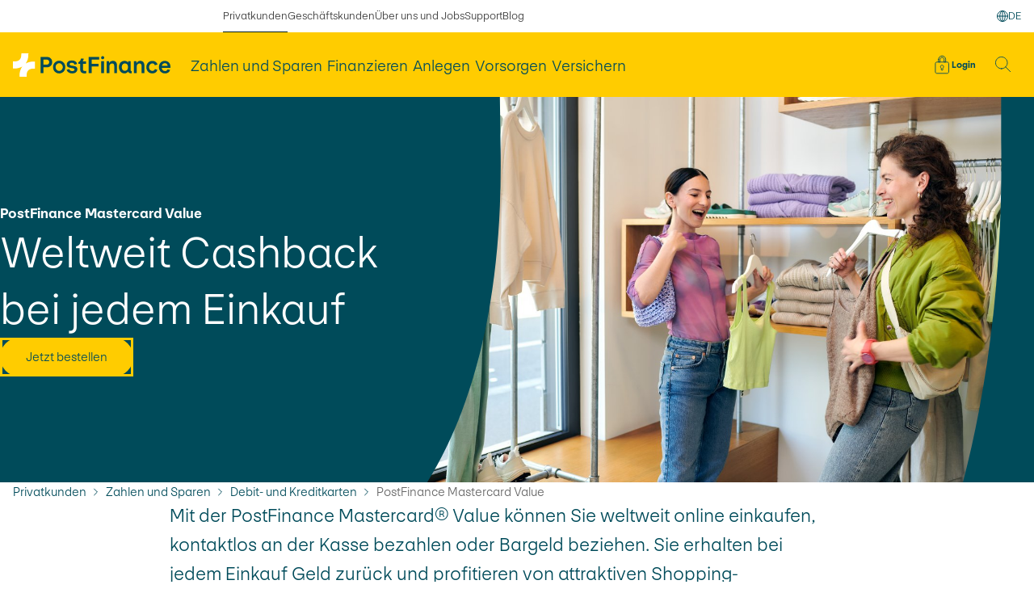

--- FILE ---
content_type: text/html;charset=utf-8
request_url: https://www.postfinance.ch/de/privat/zahlen-sparen/debit-kreditkarten/prepaidkarte.html
body_size: 40070
content:
<!DOCTYPE html>
<!--[if IE 8]>
<html class="no-js lt-ie10 lt-ie9"><![endif]-->
<!--[if IE 9]>
<html class="no-js lt-ie10"><![endif]-->
<!--[if gt IE 9]><!-->
<html class="no-js" itemscope lang="de">
<!--<![endif]-->
<head>
    <meta charset="utf-8"/>
    <meta content="width=device-width, initial-scale=1.0" name="viewport"/>
    <!--[if !HTML5]>
    <meta content="IE=edge,chrome=1" http-equiv="X-UA-Compatible">
    <![endif]-->
    <title>Prepaid-Kreditkarte Mastercard Value online beantragen | PostFinance</title>


    

    
        
        <!-- tag management -->
        <!-- Google Tag Manager -->
<script>(function(w,d,s,l,i){w[l]=w[l]||[];w[l].push({'gtm.start':
new Date().getTime(),event:'gtm.js'});var f=d.getElementsByTagName(s)[0],
j=d.createElement(s),dl=l!='dataLayer'?'&l='+l:'';j.async=true;j.src=
'https://sgtm.postfinance.ch/gtm.js?id='+i+dl;f.parentNode.insertBefore(j,f);
})(window,document,'script','dataLayer','GTM-N7VXSWQ');</script>
<!-- End Google Tag Manager -->




    
    
    
<script src="/etc.clientlibs/pfch/clientlibs/vendor/3rdparty.pf-20251111153739.min.js"></script>


    
    
<link rel="stylesheet" href="/etc.clientlibs/pfch/clientlibs/publish.pf-20251111153739.min.css" type="text/css">


    <link rel="preload" as="font" crossorigin type="font/woff2" href="/etc.clientlibs/pfch/clientlibs/publish/resources/fonts/PostFinanceGrotesk-Bold.woff2"/>
    <link rel="preload" as="font" crossorigin type="font/woff2" href="/etc.clientlibs/pfch/clientlibs/publish/resources/fonts/PostFinanceGrotesk-BoldKursiv.woff2"/>
    <link rel="preload" as="font" crossorigin type="font/woff2" href="/etc.clientlibs/pfch/clientlibs/publish/resources/fonts/PostFinanceGrotesk-Light.woff2"/>
    <link rel="preload" as="font" crossorigin type="font/woff2" href="/etc.clientlibs/pfch/clientlibs/publish/resources/fonts/PostFinanceGrotesk-LightKursiv.woff2"/>
    <link rel="preload" as="font" crossorigin type="font/woff2" href="/etc.clientlibs/pfch/clientlibs/publish/resources/fonts/PostFinanceGrotesk-Medium.woff2"/>
    <link rel="preload" as="font" crossorigin type="font/woff2" href="/etc.clientlibs/pfch/clientlibs/publish/resources/fonts/PostFinanceGrotesk-MediumKursiv.woff2"/>
    
    




    
    <meta name="description" content="Mit der PostFinance Mastercard® Value kaufen Sie weltweit online und in Geschäften ein und erhalten bei jedem Einkauf Geld zurück. Jetzt beantragen."/>

    <meta name="template" content="contentpage-template"/>
    <meta name="theme-color" content="#FFCC00" media="(prefers-color-scheme: light)"/>
    <meta name="theme-color" content="#004B5A" media="(prefers-color-scheme: dark)"/>

    
    
    

    

    
    
    


    
    <link rel="canonical" href="https://www.postfinance.ch/de/privat/zahlen-sparen/debit-kreditkarten/prepaidkarte.html"/>

    

<meta property="og:title" content="PostFinance Mastercard Value"/>
<meta property="og:type" content="website"/>
<meta property="og:site_name" content="PostFinance"/>
<meta property="og:url" content="https://www.postfinance.ch/de/privat/zahlen-sparen/debit-kreditkarten/prepaidkarte.html"/>
<meta property="og:description" content="Mit der PostFinance Mastercard® Value kaufen Sie weltweit online und in Geschäften ein und erhalten bei jedem Einkauf Geld zurück. Jetzt beantragen."/>
<meta property="og:image" content="https://www.postfinance.ch/content/dam/pfch/image/9_original_image/202306_kleider_FK_0012_crop.jpg"/>


<meta name="twitter:card" content="summary_large_image"/>
<meta name="twitter:site" content="@PostFinance"/>
<meta name="twitter:title" content="PostFinance Mastercard Value"/>
<meta name="twitter:description" content="Mit der PostFinance Mastercard® Value kaufen Sie weltweit online und in Geschäften ein und erhalten bei jedem Einkauf Geld zurück. Jetzt beantragen."/>
<meta name="twitter:image" content="https://www.postfinance.ch/content/dam/pfch/image/9_original_image/202306_kleider_FK_0012_crop.jpg"/>



    
        <link rel="alternate" hreflang="x-default" href="https://www.postfinance.ch/en/private/paying-saving/debit-credit-cards/prepaid-cards.html"/>
    
        <link rel="alternate" hreflang="de" href="https://www.postfinance.ch/de/privat/zahlen-sparen/debit-kreditkarten/prepaidkarte.html"/>
    
        <link rel="alternate" hreflang="en" href="https://www.postfinance.ch/en/private/paying-saving/debit-credit-cards/prepaid-cards.html"/>
    
        <link rel="alternate" hreflang="it" href="https://www.postfinance.ch/it/privati/pagamenti-risparmio/carta-di-debito-credito/carta-di-credito-prepagata.html"/>
    
        <link rel="alternate" hreflang="fr" href="https://www.postfinance.ch/fr/particuliers/paiements-epargne/cartes-debit-cartes-credit/carte-prepayee.html"/>
    

    
    <link href="/etc.clientlibs/pfch/clientlibs/publish/resources/images/app-icons/apple-icon-180x180.png" rel="apple-touch-icon" sizes="180x180"/>
    <link href="/etc.clientlibs/pfch/clientlibs/publish/resources/images/app-icons/android-chrome-192x192.png" rel="shortcut icon" sizes="192x192"/>
    <link href="/etc.clientlibs/pfch/clientlibs/publish/resources/images/app-icons/android-chrome-512x512.png" rel="shortcut icon" sizes="512x512"/>
    <link href="/etc.clientlibs/pfch/clientlibs/publish/resources/images/favicon-16px.png" rel="icon" type="image/png" sizes="16x16"/>
    <link href="/etc.clientlibs/pfch/clientlibs/publish/resources/images/favicon-32px.png" rel="icon" type="image/png" sizes="32x32"/>

  

    

    
    


    

    

    
  
    <meta name="pers.tagcloud" content="CreditCard"/>


  <script type="text/javascript">
            (function() {
                window.ContextHub = window.ContextHub || {};

                /* setting paths */
                ContextHub.Paths = ContextHub.Paths || {};
                ContextHub.Paths.CONTEXTHUB_PATH = "/conf/pfch/settings/cloudsettings/PFCH2/contexthub";
                ContextHub.Paths.RESOURCE_PATH = "\/content\/pfch\/de\/priv\/pay\/card\/value\/_jcr_content\/contexthub";
                ContextHub.Paths.SEGMENTATION_PATH = "\/conf\/pfch\/settings\/wcm\/segments";
                ContextHub.Paths.CQ_CONTEXT_PATH = "";

                /* setting initial constants */
                ContextHub.Constants = ContextHub.Constants || {};
                ContextHub.Constants.ANONYMOUS_HOME = "/home/users/f/f5OF9dKyHK1g6AAuqsA4";
                ContextHub.Constants.MODE = "no-ui";
            }());
        </script><script src="/etc/cloudsettings.kernel.js/conf/pfch/settings/cloudsettings/PFCH2/contexthub" type="text/javascript"></script>



</head>

    

<body>





<template id="lightbox">
    
        <dialog class="modal" role="dialog"> 
            <div class="lightbox">
                <div class="grid">
                    <div class="lightbox__wrapper">
                        <div class="lightbox__container">
                            <button class="lightbox__btn-close">Schliessen
                                <svg width="16" height="16">
                                    <use href="#ico_close"/>
                                </svg>
                            </button>
                            <div class="lightbox__content"></div>
                        </div>
                    </div>
                </div>
            </div>
        </dialog>
    
</template>
<template id="loader">
    
    <div aria-atomic="true" aria-live="assertive" class="loader is-hidden" role="status">
        <div class="loader__inner">
            <img class="loader__img" src="/etc.clientlibs/pfch/clientlibs/publish/resources/images/spinner-64px.png" alt="loader" srcset="/etc.clientlibs/pfch/clientlibs/publish/resources/images/spinner-128px.png 2x"/>
        </div>
    </div>
</template>
<div id="body">
    
    
    
<link rel="stylesheet" href="/etc.clientlibs/pfch/clientlibs/components/quick-access-menu.pf-20251111153739.min.css" type="text/css">
<link rel="stylesheet" href="/etc.clientlibs/pfch/clientlibs/components/mobilelanguagemenu.pf-20251111153739.min.css" type="text/css">
<link rel="stylesheet" href="/etc.clientlibs/pfch/clientlibs/components/linkindicator.pf-20251111153739.min.css" type="text/css">
<link rel="stylesheet" href="/etc.clientlibs/pfch/clientlibs/components/headertop.pf-20251111153739.min.css" type="text/css">
<link rel="stylesheet" href="/etc.clientlibs/pfch/clientlibs/components/headerlogo.pf-20251111153739.min.css" type="text/css">
<link rel="stylesheet" href="/etc.clientlibs/pfch/clientlibs/components/header.pf-20251111153739.min.css" type="text/css">
<link rel="stylesheet" href="/etc.clientlibs/pfch/clientlibs/components/efinancestatus.pf-20251111153739.min.css" type="text/css">







    
<link rel="stylesheet" href="/etc.clientlibs/pfch/clientlibs/components/skiplinks.pf-20251111153739.min.css" type="text/css">




<nav data-component="Skiplinks" aria-describedby="skiplinks--h2" class="skiplinks" id="skiplinks">
    <h2 class="visuallyhidden" id="skiplinks--h2">Schnellnavigation</h2>
    <ul>
        <li>
            <a accesskey="0" href="/de.html" title="[ALT + 0]">Home</a>
        </li>
    
        <li>
            <a accesskey="1" href="#header" title="[ALT + 1]">Navigation</a>
        </li>
    
        <li>
            <a accesskey="2" href="#main-content" title="[ALT + 2]">Inhalt</a>
        </li>
    
        <li>
            <a accesskey="3" href="/ap/ra/ob/html/finance/home?login" title="[ALT + 3]">E-Finance</a>
        </li>
    
        <li>
            <a accesskey="4" href="/de/privat/sitemap.html" title="[ALT + 4]">Sitemap</a>
        </li>
    </ul>
</nav>


    
<script src="/etc.clientlibs/pfch/clientlibs/components/skiplinks.pf-20251111153739.min.js"></script>





    
    
<link rel="stylesheet" href="/etc.clientlibs/pfch/clientlibs/components/header-alert.pf-20251111153739.min.css" type="text/css">
<link rel="stylesheet" href="/etc.clientlibs/pfch/clientlibs/components/link.pf-20251111153739.min.css" type="text/css">








    
<script src="/etc.clientlibs/pfch/clientlibs/components/header-alert.pf-20251111153739.min.js"></script>




<div class="metanavigation" data-component="LinkIndicator">
    <nav class="metanavigation__nav js-link-indicator">
        <h2 class="visuallyhidden">Unsere Bereiche</h2>
        <ul class="metanavigation__list">
            
                <li class="metanavigation__item">
                    <a class="metanavigation__link is-active linkindicator__link" href="/de/privat.html" aria-label="ausgewählt Privatkunden">
                        Privatkunden
                    </a>
                </li>
            
                <li class="metanavigation__item">
                    <a class="metanavigation__link  linkindicator__link" href="/de/unternehmen.html">
                        Geschäftskunden
                    </a>
                </li>
            
                <li class="metanavigation__item">
                    <a class="metanavigation__link  linkindicator__link" href="/de/ueber-uns.html">
                        Über uns und Jobs
                    </a>
                </li>
            
                <li class="metanavigation__item">
                    <a class="metanavigation__link  linkindicator__link" href="/de/support.html">
                        Support
                    </a>
                </li>
            
                <li class="metanavigation__item">
                    <a class="metanavigation__link  linkindicator__link" href="/de/blog.html">
                        Blog
                    </a>
                </li>
            
        </ul>
        
        
        
            <div class="languageswitch" data-component="Languageswitch">
    <button class="languageswitch__button" aria-expanded="false" aria-haspopup="listbox">
        <span class="visuallyhidden">
            Sprachwechsel
        </span>
        <svg aria-hidden="true" class="languageswitch__icon" width="14" height="14">
            <use href="#ico_globe"/>
        </svg>
        <span aria-label="Deutsch">
            <span aria-hidden="true">DE</span>
        </span>
    </button>
    <nav class="languageswitch__nav">
        <ul class="languageswitch__list" tabindex="-1">
            <li class="languageswitch__item is-active" tabindex="-1" id="header_language--language-DE" aria-current="page">
                <a class="languageswitch__link" href="/de/privat/zahlen-sparen/debit-kreditkarten/prepaidkarte.html">Deutsch</a>
            </li>
        
            <li class="languageswitch__item " tabindex="-1" id="header_language--language-FR">
                <a class="languageswitch__link" href="/fr/particuliers/paiements-epargne/cartes-debit-cartes-credit/carte-prepayee.html">Français</a>
            </li>
        
            <li class="languageswitch__item " tabindex="-1" id="header_language--language-IT">
                <a class="languageswitch__link" href="/it/privati/pagamenti-risparmio/carta-di-debito-credito/carta-di-credito-prepagata.html">Italiano</a>
            </li>
        
            <li class="languageswitch__item " tabindex="-1" id="header_language--language-EN">
                <a class="languageswitch__link" href="/en/private/paying-saving/debit-credit-cards/prepaid-cards.html">English</a>
            </li>
        </ul>
    </nav>
</div>


    
<link rel="stylesheet" href="/etc.clientlibs/pfch/clientlibs/components/languageswitch.pf-20251111153739.min.css" type="text/css">
<script src="/etc.clientlibs/pfch/clientlibs/components/languageswitch.pf-20251111153739.min.js"></script>




        
        <div class="linkindicator__container">
            <div class="linkindicator__indicator"></div>
        </div>
    </nav>
</div>


    
<link rel="stylesheet" href="/etc.clientlibs/pfch/clientlibs/components/metanavigation.pf-20251111153739.min.css" type="text/css">





<header class="header" id="header" data-component="Header">
    <div class="header__container">
        <div class="header__inner-wrapper">
            <div class="header__brand-holder">
                <div class="header-logo">
    <a class="header-logo__link" href="/de/privat.html" title=" Zur Startseite">
        <svg role="img" class="header-logo__image" width="122" height="18" viewBox="0 0 122 18" fill="none">
            <title>Logo PostFinance</title>
            <g>
                <path class="header-logo__signet" d="M16.8641 6.30447C16.6127 6.2861 16.3602 6.2861 16.1089 6.2861C13.6969 6.2861 11.5741 6.80892 9.85516 7.82518C11.2948 5.91388 12.0182 3.4063 11.9731 0.467724V0H6.50138L6.5087 0.539964C6.54408 2.53697 6.07682 4.03075 5.124 4.94783C3.88326 6.1355 1.87026 6.31549 0.395281 6.24325L0 6.22243V11.6821L0.215941 11.6955C0.467261 11.7139 0.719801 11.7139 0.971121 11.7139C3.38306 11.7139 5.50586 11.1911 7.22484 10.1748C5.78524 12.0861 5.06178 14.5937 5.10692 17.5323V18H10.5786L10.5713 17.46C10.5359 15.463 11.0032 13.9693 11.956 13.0522C13.1967 11.8645 15.2097 11.6845 16.6847 11.7568L17.08 11.7776V6.31794L16.8641 6.30447Z" fill="white"/>
                <path class="header-logo__text" d="M30.4134 6.73914C30.4134 8.81328 28.9713 10.7295 26.4764 10.7295H23.6106V15.2586H21.35V2.7488H26.4862C28.9713 2.7488 30.4134 4.66622 30.4134 6.73914ZM23.6106 4.78254V8.69452H26.1446C27.3634 8.69452 28.0941 7.92192 28.1137 6.73792C28.0941 5.55392 27.3634 4.78132 26.1446 4.78132H23.6106V4.78254ZM56.0163 13.6252C54.7206 13.6252 54.2522 13.3118 54.2522 12.2171V8.02109H56.6104V6.16245H53.9496C54.3778 5.76084 54.7585 5.20373 54.6999 3.92301H52.6527C52.6527 4.03075 52.5454 6.00695 50.7227 6.79914V8.02232H52.1257V12.4437C52.1257 14.5668 53.4604 15.5047 55.5954 15.5047C55.9663 15.5047 56.3457 15.4851 56.7166 15.4263V13.5872C56.4726 13.6068 56.2493 13.6264 56.0151 13.6264L56.0163 13.6252ZM66.7242 2.75737H58.6832V15.2573H60.9536V10.1418H66.2948V8.12639H60.9536V4.80091H66.723V2.75615L66.7242 2.75737ZM70.4903 5.97511H68.3371V15.2671H70.4903V5.97511ZM72.5473 15.2684H74.7006V9.96668C74.7006 8.44107 75.8998 7.78601 76.8929 7.78601C77.7799 7.78601 78.4521 8.32352 78.4521 9.64466V15.2684H80.6054V9.38019C80.6054 7.10157 79.494 5.75105 77.3797 5.75105C76.1609 5.75105 74.9434 6.4061 74.5822 7.62928L74.4163 5.97634H72.5448V15.2684H72.5473ZM82.0877 10.6119C82.0877 8.22557 83.4712 5.76084 86.5321 5.76084C87.9351 5.76084 88.988 6.55303 89.1539 7.24727L89.3003 5.98491H91.1913V13.1354C91.1913 13.4195 91.3377 13.7513 91.9807 13.7415V15.3357L91.4939 15.3945C90.2361 15.4728 89.2039 14.7394 89.1551 13.8493V13.8297C88.8916 14.6904 87.7717 15.5022 86.5333 15.5022C83.4638 15.5022 82.0889 12.8612 82.0889 10.6119H82.0877ZM89.1051 10.896V10.1724C89.1051 8.60759 88.0327 7.74683 86.7273 7.74683C85.0608 7.74683 84.3105 9.29203 84.3105 10.6034C84.3105 11.9147 84.8363 13.4795 86.7273 13.4795C88.2767 13.4893 89.1051 12.3249 89.1051 10.8972V10.896ZM93.7399 5.97511V15.2671H95.8932V9.96545C95.8932 8.43984 97.0925 7.78478 98.0855 7.78478C98.9725 7.78478 99.6447 8.3223 99.6447 9.64343V15.2671H101.798V9.37896C101.798 7.10034 100.687 5.74982 98.5723 5.74982C97.3535 5.74982 96.136 6.40488 95.7748 7.62806L95.6089 5.97511H93.7375H93.7399ZM109.921 12.1375C109.53 13.3999 108.615 13.526 108.03 13.526C106.83 13.526 105.447 12.7436 105.447 10.6695C105.447 8.59534 106.85 7.77377 108.03 7.77377C108.643 7.77377 109.599 7.92069 109.901 9.16224L112.018 8.61616C111.595 6.85791 109.866 5.79757 108.041 5.79757C105.175 5.79757 103.334 7.99783 103.334 10.6487C103.334 13.2995 105.049 15.4802 108.031 15.4998C109.981 15.5181 111.396 14.4749 111.906 12.6518L109.922 12.1351L109.921 12.1375ZM121.728 12.8502C121.222 14.3856 119.915 15.5022 117.837 15.5022C114.933 15.5022 113.072 13.302 113.072 10.6315C113.072 7.81417 114.934 5.78043 117.692 5.78043C119.612 5.79023 122 6.95464 122 10.5238L121.98 11.1397H115.269C115.211 12.489 116.357 13.6436 117.819 13.6436C118.569 13.6436 119.447 13.4183 119.769 12.3432L121.729 12.8502H121.728ZM115.357 9.60425L119.782 9.59935C119.782 8.39576 118.852 7.53011 117.742 7.53011C116.484 7.53011 115.475 8.45943 115.358 9.60425H115.357ZM69.4778 4.53766C70.1402 4.53766 70.7063 3.99035 70.7063 3.32427C70.7063 2.65819 70.1414 2.11089 69.4778 2.11089C68.8348 2.11089 68.2687 2.65819 68.2687 3.32427C68.2687 3.99035 68.8336 4.53766 69.4778 4.53766ZM35.8131 5.68248C33.0351 5.68248 31.077 7.90233 31.077 10.5923C31.077 13.2824 33.0071 15.5022 35.8326 15.5022C38.6398 15.5022 40.5686 13.2628 40.5686 10.5923C40.5686 7.90233 38.6386 5.68248 35.8131 5.68248ZM35.8326 13.5664C34.3027 13.5664 33.0547 12.2367 33.0547 10.5838C33.0547 8.93083 34.3027 7.60112 35.8326 7.60112C37.3625 7.60112 38.6105 8.93083 38.6105 10.5838C38.6105 12.2367 37.3625 13.5664 35.8326 13.5664ZM45.9293 15.5022C48.3169 15.5022 49.9053 14.1921 49.9053 12.2453C49.9053 10.0646 47.9069 9.80995 46.2111 9.59446C44.9728 9.42794 43.8822 9.26142 43.8822 8.35169C43.8822 7.71622 44.4275 7.25584 45.5682 7.25584C46.7675 7.25584 47.4104 7.77376 47.6739 8.69329L49.7308 8.16558C49.3502 6.60078 48.035 5.46576 45.6573 5.46576C43.2502 5.46576 41.7008 6.62037 41.7008 8.56596C41.7008 10.7662 43.6796 11.0601 45.4047 11.3245C46.6723 11.5204 47.7044 11.6772 47.7044 12.5477C47.7044 13.242 47.0651 13.6901 45.9732 13.6901C44.8325 13.6901 43.9529 13.1844 43.6601 12.1375L41.5837 12.6751C42.0997 14.4456 43.7955 15.5022 45.9305 15.5022H45.9293Z" fill="#004B5A"/>
            </g>
        </svg>
    </a>
</div>

                <div class="back-to-top" data-component="Headertop">
    <a class="back-to-top__link" href="#body" tabindex="-1">
        <svg aria-hidden="true" class="back-to-top__icon" width="16" height="16">
            <use href="#ico_chevron_up"/>
        </svg>
        <span class="back-to-top__label">Top</span>
    </a>
</div>

            </div>
            <div class="header__mainnavigation-holder" data-component="LinkIndicator">
                
    
<link rel="stylesheet" href="/etc.clientlibs/pfch/clientlibs/components/mainnavigation.pf-20251111153739.min.css" type="text/css">




<nav class="mainnavigation">
    <h2 class="visuallyhidden">Hauptnavigation</h2>
    <ul class="mainnavigation__list" id="header_main_nav">
        <li class="mainnavigation__item ">
            <button class="mainnavigation__link js-headermenu--trigger  linkindicator__link" data-linkindecator-width="inner" aria-expanded="false" aria-controls="header_main_nav_pay" data-headermenu="header_main_nav_pay" aria-haspopup="true">
                <span class="mainnavigation__link-text">Zahlen und Sparen</span>
            </button>
        </li>
    
        <li class="mainnavigation__item ">
            <button class="mainnavigation__link js-headermenu--trigger  linkindicator__link" data-linkindecator-width="inner" aria-expanded="false" aria-controls="header_main_nav_finance" data-headermenu="header_main_nav_finance" aria-haspopup="true">
                <span class="mainnavigation__link-text">Finanzieren</span>
            </button>
        </li>
    
        <li class="mainnavigation__item ">
            <button class="mainnavigation__link js-headermenu--trigger  linkindicator__link" data-linkindecator-width="inner" aria-expanded="false" aria-controls="header_main_nav_investmentsolutions" data-headermenu="header_main_nav_investmentsolutions" aria-haspopup="true">
                <span class="mainnavigation__link-text">Anlegen</span>
            </button>
        </li>
    
        <li class="mainnavigation__item ">
            <button class="mainnavigation__link js-headermenu--trigger  linkindicator__link" data-linkindecator-width="inner" aria-expanded="false" aria-controls="header_main_nav_planning" data-headermenu="header_main_nav_planning" aria-haspopup="true">
                <span class="mainnavigation__link-text">Vorsorgen</span>
            </button>
        </li>
    
        <li class="mainnavigation__item ">
            <button class="mainnavigation__link js-headermenu--trigger  linkindicator__link" data-linkindecator-width="inner" aria-expanded="false" aria-controls="header_main_nav_insurance" data-headermenu="header_main_nav_insurance" aria-haspopup="true">
                <span class="mainnavigation__link-text">Versichern</span>
            </button>
        </li>
    </ul>
    <div class="linkindicator__container">
        <div class="linkindicator__indicator"></div>
    </div>
</nav>


    




            </div>
            <div class="header__tools-holder">
                


    

    

    
    <a class="efinancestatus-button is-hidden-mobile" href="/ap/ra/ob/html/finance/home" title="Login">
        <svg class="efinancestatus-button__icon efinancestatus-button__icon--login" width="16" height="16">
            <use href="#ico_lock"/>
        </svg>
        <span class="efinancestatus-button__label">Login</span>
    </a>
    <a class="efinancestatus-button is-visible-mobile" href="/ap/ra/ob/html/finance/home" title="Login">
        <svg class="efinancestatus-button__icon" width="16" height="16">
            <use href="#ico_lock"/>
        </svg>
        <span class="efinancestatus-button__label">Login</span>
    </a>

    


                

    
    <a aria-controls="header_search" aria-haspopup="true" aria-expanded="false" class="header-button header-button--search js-headermenu--trigger" data-headermenu="header_search" href="/de/privat/suche" id="header_search_button" role="button" title="Suche">
        <svg class="header-button__icon header-button__icon--when-closed" width="22" height="22" aria-hidden="true">
            <use href="#ico_search"/>
        </svg>
        <svg class="header-button__icon header-button__icon--when-opened" width="18" height="18" aria-hidden="true">
            <use href="#ico_close"/>
        </svg>
    </a>

    
    <a aria-controls="header_menumobile" aria-haspopup="true" aria-expanded="false" class="header-button header-button--burger js-headermenu--trigger" data-headermenu="header_menumobile" href="/de/privat/suche" aria-label="Menu" role="button">
        <svg class="header-button__icon header-button__icon--when-closed" width="24" height="14" aria-hidden="true">
            <use href="#ico_burger"/>
        </svg>
        <svg class="header-button__icon header-button__icon--when-opened" width="18" height="18" aria-hidden="true">
            <use href="#ico_close"/>
        </svg>
    </a>



            </div>
        </div>
    </div>

    
    <div class="header-flyout">
        <div class="header-flyout__holder header-flyout__holder--mobile" data-headermenu-fullscreen="true" data-headermenu="header_menumobile" id="header_menumobile">

            <button class="header-flyout__close-button js-headermenu--trigger" type="button">
                <span class="visuallyhidden">Menu schliessen</span>
                <svg class="" width="18" height="18">
                    <use href="#ico_close"/>
                </svg>
            </button>

            <div class="header-flyout__container">
                <div class="header_menumobile ">
    <div class="header_menumobile--main">
        
    

    <div class="searchbar__wrapper grid">
        <div class="js-searchbar searchbar " data-component="Search" data-search-autocomplete-url="https://www.postfinance.ch/search-gateway-api/v1/graphql" data-search-result-page-path="/de/privat/suche" data-search-segment="priv" data-search-autocomplete-accessibility-noresults="Zu Ihrer Eingabe sind leider keine Ergebnisse verfügbar." data-search-autocomplete-accessibility-singleresult="Zu Ihrer Eingabe ist ein Ergebnis verfügbar." data-search-autocomplete-accessibility-multipleresults="Zu Ihrer Eingabe sind %number% Ergebnisse verfügbar.">
            <form class="searchbar__form" action="/de/privat/suche" role="search">
                <h2 class="visuallyhidden">Suchbegriff Eingabe</h2>
                <label class="searchbar--search">
                    <span class="visuallyhidden">Suchbegriff</span>
                    <svg class="searchbar__icon" aria-hidden="true" width="20" height="20">
                        <use href="#ico_search"/>
                    </svg>
                    <input class="searchbar--input js-searchbar--input" placeholder="Suche" type="text" value="" autocomplete="off"/>
                </label>
            </form>

            <span aria-hidden="true" class="searchbar--hint">Enter-Taste drücken</span>
            <div class="searchbar-results">
                <div class="visuallyhidden searchbar--resultlist--count" aria-live="polite" aria-relevant="text" aria-atomic="true"></div>
                <div class="searchbar-results__inner searchbar--results--inner">
                    <h2 class="visuallyhidden">Live-Resultate Suche</h2>

                    
                    <ul class="searchbar-results__list searchbar--resultlist"></ul>
                    <a class="searchbar-results__link searchbar-results__link--show-all link link-arrow" href="/de/privat/suche">
                        <span class="link__text">Alle Suchresultate anzeigen</span>
                        <svg class="searchbar-results__icon searchbar-results__icon--chevron" aria-hidden="true" height="16" width="16">
                            <use href="#ico_chevron_right"></use>
                        </svg>
                    </a>
                </div>
                <button class="button searchbar-results__close">
                    <span class="button__label">Abbrechen</span>
                </button>
            </div>
        </div>
    </div>
    
    
<link rel="stylesheet" href="/etc.clientlibs/pfch/clientlibs/components/search-neo.pf-20251111153739.min.css" type="text/css">
<link rel="stylesheet" href="/etc.clientlibs/pfch/clientlibs/components/button.pf-20251111153739.min.css" type="text/css">
<script src="/etc.clientlibs/pfch/clientlibs/components/search-neo.pf-20251111153739.min.js"></script>






        
    
<link rel="stylesheet" href="/etc.clientlibs/pfch/clientlibs/components/mobile-navigation.pf-20251111153739.min.css" type="text/css">





    <div class="mobile-navigation" data-component="MobileNavigation" role="navigation">
        <h2 class="visuallyhidden">Unsere Bereiche</h2>
        <ul class="mobile-navigation__list mobile-navigation__list--1st" role="list">
            <li class="mobile-navigation__item mobile-navigation__item--1st is-active" role="listitem">
                <button class="mobile-navigation__link mobile-navigation__link--1st mobile-navigation__js-trigger is-breadcrumb" aria-current="page" aria-expanded="true">
                    <span>Privatkunden</span>
                    <svg class="mobile-navigation__icon" width="16" height="16" aria-hidden="true">
                        <use href="#ico_chevron_right"/>
                    </svg>
                </button>
                <ul class="mobile-navigation__list mobile-navigation__list--2nd" role="list">
                    <li class="mobile-navigation__item mobile-navigation__item--2nd mobile-navigation__item--overview" role="listitem">
                        <a class="mobile-navigation__link mobile-navigation__link--2nd mobile-navigation__link--overview" href="/de/privat.html" rel="nofollow" aria-current="page">
                            <span>Übersicht</span>
                            <svg class="mobile-navigation__icon" width="16" height="16" aria-hidden="true">
                                <use href="#ico_chevron_right"/>
                            </svg>
                        </a>
                    </li>
                    
                        <li class="mobile-navigation__item mobile-navigation__item--2nd is-active" role="listitem">
                            <button class="mobile-navigation__link mobile-navigation__link--2nd mobile-navigation__js-trigger is-breadcrumb" aria-current="page" aria-expanded="true">
                                <span>Zahlen und Sparen</span>
                                <svg class="mobile-navigation__icon" width="16" height="16" aria-hidden="true">
                                    <use href="#ico_chevron_right"/>
                                </svg>
                            </button>
                            <ul class="mobile-navigation__list mobile-navigation__list--3rd" role="list">
                                <li class="mobile-navigation__item mobile-navigation__item--3rd mobile-navigation__item--overview" role="listitem">
                                    <a class="mobile-navigation__link mobile-navigation__link--3rd mobile-navigation__link--overview" href="/de/privat/zahlen-sparen.html" rel="nofollow" aria-current="page">
                                        <span>Übersicht</span>
                                        <svg class="mobile-navigation__icon" width="16" height="16" aria-hidden="true">
                                            <use href="#ico_chevron_right"/>
                                        </svg>
                                    </a>
                                </li>
                                
                                    
                                    
                                        <li class="mobile-navigation__item mobile-navigation__item--3rd" role="listitem">
                                            <a class="mobile-navigation__link mobile-navigation__link--3rd" href="/de/privat/zahlen-sparen/bankpakete.html">
                                                <span>Bankpakete</span>
                                                <svg class="mobile-navigation__icon" width="16" height="16" aria-hidden="true">
                                                    <use href="#ico_chevron_right"/>
                                                </svg>
                                            </a>
                                        </li>
                                    
                                
                                    
                                    
                                        <li class="mobile-navigation__item mobile-navigation__item--3rd" role="listitem">
                                            <a class="mobile-navigation__link mobile-navigation__link--3rd" href="/de/privat/zahlen-sparen/konten.html">
                                                <span>Konten</span>
                                                <svg class="mobile-navigation__icon" width="16" height="16" aria-hidden="true">
                                                    <use href="#ico_chevron_right"/>
                                                </svg>
                                            </a>
                                        </li>
                                    
                                
                                    
                                    
                                        <li class="mobile-navigation__item mobile-navigation__item--3rd" role="listitem">
                                            <a class="mobile-navigation__link mobile-navigation__link--3rd is-active is-breadcrumb" href="/de/privat/zahlen-sparen/debit-kreditkarten.html" aria-current="page">
                                                <span>Debit- und Kreditkarten</span>
                                                <svg class="mobile-navigation__icon" width="16" height="16" aria-hidden="true">
                                                    <use href="#ico_chevron_right"/>
                                                </svg>
                                            </a>
                                        </li>
                                    
                                
                                    
                                    
                                        <li class="mobile-navigation__item mobile-navigation__item--3rd" role="listitem">
                                            <a class="mobile-navigation__link mobile-navigation__link--3rd" href="/de/privat/zahlen-sparen/e-banking-apps.html">
                                                <span>E-Banking und Apps</span>
                                                <svg class="mobile-navigation__icon" width="16" height="16" aria-hidden="true">
                                                    <use href="#ico_chevron_right"/>
                                                </svg>
                                            </a>
                                        </li>
                                    
                                
                                    
                                    
                                        <li class="mobile-navigation__item mobile-navigation__item--3rd" role="listitem">
                                            <a class="mobile-navigation__link mobile-navigation__link--3rd" href="/de/privat/zahlen-sparen/mobiles-bezahlen.html">
                                                <span>Mobiles Bezahlen</span>
                                                <svg class="mobile-navigation__icon" width="16" height="16" aria-hidden="true">
                                                    <use href="#ico_chevron_right"/>
                                                </svg>
                                            </a>
                                        </li>
                                    
                                
                                    
                                    
                                        <li class="mobile-navigation__item mobile-navigation__item--3rd" role="listitem">
                                            <a class="mobile-navigation__link mobile-navigation__link--3rd" href="/de/privat/zahlen-sparen/zahlungen-inland.html">
                                                <span>Zahlungen im Inland</span>
                                                <svg class="mobile-navigation__icon" width="16" height="16" aria-hidden="true">
                                                    <use href="#ico_chevron_right"/>
                                                </svg>
                                            </a>
                                        </li>
                                    
                                
                                    
                                    
                                        <li class="mobile-navigation__item mobile-navigation__item--3rd" role="listitem">
                                            <a class="mobile-navigation__link mobile-navigation__link--3rd" href="/de/privat/zahlen-sparen/zahlungen-ausland.html">
                                                <span>Zahlungen ins Ausland</span>
                                                <svg class="mobile-navigation__icon" width="16" height="16" aria-hidden="true">
                                                    <use href="#ico_chevron_right"/>
                                                </svg>
                                            </a>
                                        </li>
                                    
                                
                                    
                                    
                                        <li class="mobile-navigation__item mobile-navigation__item--3rd" role="listitem">
                                            <a class="mobile-navigation__link mobile-navigation__link--3rd" href="/de/privat/zahlen-sparen/waehrungen-devisen-wechseln.html">
                                                <span>Währungs-/Devisenwechsel</span>
                                                <svg class="mobile-navigation__icon" width="16" height="16" aria-hidden="true">
                                                    <use href="#ico_chevron_right"/>
                                                </svg>
                                            </a>
                                        </li>
                                    
                                
                                <li>
                                    <ul class="mobile-quick-access-menu">
                                        
    <li class="mobile-quick-access-menu__title-holder">
        <h3 class="mobile-quick-access-menu__title">
            Schnellzugriff
        </h3>
        
    </li>
    
        
        <li class="mobile-quick-access-menu__item">
            
            <a class="mobile-quick-access-menu__link mobile-quick-access-menu__link--strong" href="/de/privat/zahlen-sparen/willkommen.html">
                <svg class="mobile-quick-access-menu__icon" aria-hidden="true">
                    <use href="#ico_become_customer"/>
                </svg>
                <span class="mobile-quick-access-menu__label">Kund:in werden</span>
                <svg class="mobile-quick-access-menu__arrow" width="24" height="24" aria-hidden="true">
                    <use href="#ico_chevron_right"/>
                </svg>
            </a>
        </li>
    
        
        <li class="mobile-quick-access-menu__item">
            
            <a class="mobile-quick-access-menu__link mobile-quick-access-menu__link--strong" href="/de/support/persoenliche-beratung/privatkunden.html">
                <svg class="mobile-quick-access-menu__icon" aria-hidden="true">
                    <use href="#ico_contact"/>
                </svg>
                <span class="mobile-quick-access-menu__label">Beratung für Privatkund:innen</span>
                <svg class="mobile-quick-access-menu__arrow" width="24" height="24" aria-hidden="true">
                    <use href="#ico_chevron_right"/>
                </svg>
            </a>
        </li>
    
        
        <li class="mobile-quick-access-menu__item">
            
            <a class="mobile-quick-access-menu__link" href="/de/support/services/tools-rechner.html">
                
                <span class="mobile-quick-access-menu__label">Tools und Rechner</span>
                <svg class="mobile-quick-access-menu__arrow" width="24" height="24" aria-hidden="true">
                    <use href="#ico_chevron_right"/>
                </svg>
            </a>
        </li>
    


                                    </ul>
                                </li>
                            </ul>
                        </li>
                    
                        <li class="mobile-navigation__item mobile-navigation__item--2nd" role="listitem">
                            <button class="mobile-navigation__link mobile-navigation__link--2nd mobile-navigation__js-trigger" aria-expanded="false">
                                <span>Finanzieren</span>
                                <svg class="mobile-navigation__icon" width="16" height="16" aria-hidden="true">
                                    <use href="#ico_chevron_right"/>
                                </svg>
                            </button>
                            <ul class="mobile-navigation__list mobile-navigation__list--3rd" role="list">
                                <li class="mobile-navigation__item mobile-navigation__item--3rd mobile-navigation__item--overview" role="listitem">
                                    <a class="mobile-navigation__link mobile-navigation__link--3rd mobile-navigation__link--overview" href="/de/privat/finanzieren.html" rel="nofollow">
                                        <span>Übersicht</span>
                                        <svg class="mobile-navigation__icon" width="16" height="16" aria-hidden="true">
                                            <use href="#ico_chevron_right"/>
                                        </svg>
                                    </a>
                                </li>
                                
                                    
                                    
                                        <li class="mobile-navigation__item mobile-navigation__item--3rd" role="listitem">
                                            <a class="mobile-navigation__link mobile-navigation__link--3rd" href="/de/privat/finanzieren/hypotheken.html">
                                                <span>Hypotheken</span>
                                                <svg class="mobile-navigation__icon" width="16" height="16" aria-hidden="true">
                                                    <use href="#ico_chevron_right"/>
                                                </svg>
                                            </a>
                                        </li>
                                    
                                
                                    
                                    
                                        <li class="mobile-navigation__item mobile-navigation__item--3rd" role="listitem">
                                            <a class="mobile-navigation__link mobile-navigation__link--3rd" href="/de/privat/finanzieren/privatkredit.html">
                                                <span>Privatkredit</span>
                                                <svg class="mobile-navigation__icon" width="16" height="16" aria-hidden="true">
                                                    <use href="#ico_chevron_right"/>
                                                </svg>
                                            </a>
                                        </li>
                                    
                                
                                <li>
                                    <ul class="mobile-quick-access-menu">
                                        
    <li class="mobile-quick-access-menu__title-holder">
        <h3 class="mobile-quick-access-menu__title">
            Schnellzugriff
        </h3>
        
    </li>
    
        
        <li class="mobile-quick-access-menu__item">
            
            <a class="mobile-quick-access-menu__link mobile-quick-access-menu__link--strong" href="/de/privat/finanzieren/hypotheken/hypothekenberatung.html">
                <svg class="mobile-quick-access-menu__icon" aria-hidden="true">
                    <use href="#ico_contact"/>
                </svg>
                <span class="mobile-quick-access-menu__label">Hypothekenberatung</span>
                <svg class="mobile-quick-access-menu__arrow" width="24" height="24" aria-hidden="true">
                    <use href="#ico_chevron_right"/>
                </svg>
            </a>
        </li>
    
        
        <li class="mobile-quick-access-menu__item">
            
            <a class="mobile-quick-access-menu__link" href="/de/privat/finanzieren/hypotheken/zinssaetze-hypotheken.html">
                
                <span class="mobile-quick-access-menu__label">Hypothekarzinsen</span>
                <svg class="mobile-quick-access-menu__arrow" width="24" height="24" aria-hidden="true">
                    <use href="#ico_chevron_right"/>
                </svg>
            </a>
        </li>
    
        
        <li class="mobile-quick-access-menu__item">
            
            <a class="mobile-quick-access-menu__link" href="/de/privat/finanzieren/hypotheken/hypothekenrechner.html">
                
                <span class="mobile-quick-access-menu__label">Hypothekenrechner</span>
                <svg class="mobile-quick-access-menu__arrow" width="24" height="24" aria-hidden="true">
                    <use href="#ico_chevron_right"/>
                </svg>
            </a>
        </li>
    


                                    </ul>
                                </li>
                            </ul>
                        </li>
                    
                        <li class="mobile-navigation__item mobile-navigation__item--2nd" role="listitem">
                            <button class="mobile-navigation__link mobile-navigation__link--2nd mobile-navigation__js-trigger" aria-expanded="false">
                                <span>Anlegen</span>
                                <svg class="mobile-navigation__icon" width="16" height="16" aria-hidden="true">
                                    <use href="#ico_chevron_right"/>
                                </svg>
                            </button>
                            <ul class="mobile-navigation__list mobile-navigation__list--3rd" role="list">
                                <li class="mobile-navigation__item mobile-navigation__item--3rd mobile-navigation__item--overview" role="listitem">
                                    <a class="mobile-navigation__link mobile-navigation__link--3rd mobile-navigation__link--overview" href="/de/privat/anlegen.html" rel="nofollow">
                                        <span>Übersicht</span>
                                        <svg class="mobile-navigation__icon" width="16" height="16" aria-hidden="true">
                                            <use href="#ico_chevron_right"/>
                                        </svg>
                                    </a>
                                </li>
                                
                                    
                                        
    <li class="mobile-navigation__item mobile-navigation__item--3rd">
        <a aria-expanded="false" class="mobile-navigation__link mobile-navigation__link--3rd mobile-navigation__js-trigger" role="menuitem" href="#">
            <span>Anlagemöglichkeiten</span>
            <svg class="mobile-navigation__icon" width="16" height="16" aria-hidden="true">
                <use href="#ico_chevron_right"/>
            </svg>
        </a>
        <span class="visuallyhidden">Anlagemöglichkeiten</span>
        <ul class="mobile-navigation__list mobile-navigation__list--4rd" role="menu">
            <li class="mobile-navigation__item mobile-navigation__item--4rd">
                <a class="mobile-navigation__link mobile-navigation__link--4rd " href="/de/privat/anlegen/moeglichkeiten/fonds.html" role="menuitem" aria-selected="false">
                    <span>Fonds</span>
                    <svg class="mobile-navigation__icon" width="16" height="16" aria-hidden="true">
                        <use href="#ico_chevron_right"/>
                    </svg>
                </a>
            </li>
        
            <li class="mobile-navigation__item mobile-navigation__item--4rd">
                <a class="mobile-navigation__link mobile-navigation__link--4rd " href="/de/privat/anlegen/moeglichkeiten/etf.html" role="menuitem" aria-selected="false">
                    <span>ETFs</span>
                    <svg class="mobile-navigation__icon" width="16" height="16" aria-hidden="true">
                        <use href="#ico_chevron_right"/>
                    </svg>
                </a>
            </li>
        
            <li class="mobile-navigation__item mobile-navigation__item--4rd">
                <a class="mobile-navigation__link mobile-navigation__link--4rd " href="/de/privat/anlegen/moeglichkeiten/aktien.html" role="menuitem" aria-selected="false">
                    <span>Aktien</span>
                    <svg class="mobile-navigation__icon" width="16" height="16" aria-hidden="true">
                        <use href="#ico_chevron_right"/>
                    </svg>
                </a>
            </li>
        
            <li class="mobile-navigation__item mobile-navigation__item--4rd">
                <a class="mobile-navigation__link mobile-navigation__link--4rd " href="/de/privat/anlegen/moeglichkeiten/krypto.html" role="menuitem" aria-selected="false">
                    <span>Krypto</span>
                    <svg class="mobile-navigation__icon" width="16" height="16" aria-hidden="true">
                        <use href="#ico_chevron_right"/>
                    </svg>
                </a>
            </li>
        
            <li class="mobile-navigation__item mobile-navigation__item--4rd">
                <a class="mobile-navigation__link mobile-navigation__link--4rd " href="/de/privat/anlegen/moeglichkeiten/strukturierte-produkte.html" role="menuitem" aria-selected="false">
                    <span>Strukturierte Produkte</span>
                    <svg class="mobile-navigation__icon" width="16" height="16" aria-hidden="true">
                        <use href="#ico_chevron_right"/>
                    </svg>
                </a>
            </li>
        
            <li class="mobile-navigation__item mobile-navigation__item--4rd">
                <a class="mobile-navigation__link mobile-navigation__link--4rd " href="/de/privat/anlegen/moeglichkeiten/kassenobligationen.html" role="menuitem" aria-selected="false">
                    <span>Kassenobligationen </span>
                    <svg class="mobile-navigation__icon" width="16" height="16" aria-hidden="true">
                        <use href="#ico_chevron_right"/>
                    </svg>
                </a>
            </li>
        
            <li class="mobile-navigation__item mobile-navigation__item--4rd">
                <a class="mobile-navigation__link mobile-navigation__link--4rd " href="/de/privat/anlegen/moeglichkeiten/festgeld.html" role="menuitem" aria-selected="false">
                    <span>Festgeld</span>
                    <svg class="mobile-navigation__icon" width="16" height="16" aria-hidden="true">
                        <use href="#ico_chevron_right"/>
                    </svg>
                </a>
            </li>
        </ul>
    </li>

                                    
                                    
                                
                                    
                                        
    <li class="mobile-navigation__item mobile-navigation__item--3rd">
        <a aria-expanded="false" class="mobile-navigation__link mobile-navigation__link--3rd mobile-navigation__js-trigger" role="menuitem" href="#">
            <span>Anlagelösungen</span>
            <svg class="mobile-navigation__icon" width="16" height="16" aria-hidden="true">
                <use href="#ico_chevron_right"/>
            </svg>
        </a>
        <span class="visuallyhidden">Anlagelösungen</span>
        <ul class="mobile-navigation__list mobile-navigation__list--4rd" role="menu">
            <li class="mobile-navigation__item mobile-navigation__item--4rd">
                <a class="mobile-navigation__link mobile-navigation__link--4rd " href="/de/privat/anlegen/loesungen/sparplan.html" role="menuitem" aria-selected="false">
                    <span>Sparplan</span>
                    <svg class="mobile-navigation__icon" width="16" height="16" aria-hidden="true">
                        <use href="#ico_chevron_right"/>
                    </svg>
                </a>
            </li>
        
            <li class="mobile-navigation__item mobile-navigation__item--4rd">
                <a class="mobile-navigation__link mobile-navigation__link--4rd " href="/de/privat/anlegen/loesungen/vermoegensverwaltung.html" role="menuitem" aria-selected="false">
                    <span>Vermögensverwaltung</span>
                    <svg class="mobile-navigation__icon" width="16" height="16" aria-hidden="true">
                        <use href="#ico_chevron_right"/>
                    </svg>
                </a>
            </li>
        
            <li class="mobile-navigation__item mobile-navigation__item--4rd">
                <a class="mobile-navigation__link mobile-navigation__link--4rd " href="/de/privat/anlegen/loesungen/online-trading.html" role="menuitem" aria-selected="false">
                    <span>Online-Trading</span>
                    <svg class="mobile-navigation__icon" width="16" height="16" aria-hidden="true">
                        <use href="#ico_chevron_right"/>
                    </svg>
                </a>
            </li>
        </ul>
    </li>

                                    
                                    
                                
                                    
                                        
    <li class="mobile-navigation__item mobile-navigation__item--3rd">
        <a aria-expanded="false" class="mobile-navigation__link mobile-navigation__link--3rd mobile-navigation__js-trigger" role="menuitem" href="#">
            <span>Anlagewissen</span>
            <svg class="mobile-navigation__icon" width="16" height="16" aria-hidden="true">
                <use href="#ico_chevron_right"/>
            </svg>
        </a>
        <span class="visuallyhidden">Anlagewissen</span>
        <ul class="mobile-navigation__list mobile-navigation__list--4rd" role="menu">
            <li class="mobile-navigation__item mobile-navigation__item--4rd">
                <a class="mobile-navigation__link mobile-navigation__link--4rd " href="/de/privat/anlegen/wissen/einstieg-anlegen.html" role="menuitem" aria-selected="false">
                    <span>Erste Schritte</span>
                    <svg class="mobile-navigation__icon" width="16" height="16" aria-hidden="true">
                        <use href="#ico_chevron_right"/>
                    </svg>
                </a>
            </li>
        
            <li class="mobile-navigation__item mobile-navigation__item--4rd">
                <a class="mobile-navigation__link mobile-navigation__link--4rd " href="/de/privat/anlegen/wissen/anlegen-blog.html" role="menuitem" aria-selected="false">
                    <span>Anlegen-Blog</span>
                    <svg class="mobile-navigation__icon" width="16" height="16" aria-hidden="true">
                        <use href="#ico_chevron_right"/>
                    </svg>
                </a>
            </li>
        
            <li class="mobile-navigation__item mobile-navigation__item--4rd">
                <a class="mobile-navigation__link mobile-navigation__link--4rd " href="/de/privat/anlegen/wissen/marktmeinung.html" role="menuitem" aria-selected="false">
                    <span>Die PostFinance-Marktmeinung</span>
                    <svg class="mobile-navigation__icon" width="16" height="16" aria-hidden="true">
                        <use href="#ico_chevron_right"/>
                    </svg>
                </a>
            </li>
        
            <li class="mobile-navigation__item mobile-navigation__item--4rd">
                <a class="mobile-navigation__link mobile-navigation__link--4rd " href="/de/privat/anlegen/wissen/anlagegeschaeft-und-nachhaltigkeit.html" role="menuitem" aria-selected="false">
                    <span>Anlagegeschäft und Nachhaltigkeit</span>
                    <svg class="mobile-navigation__icon" width="16" height="16" aria-hidden="true">
                        <use href="#ico_chevron_right"/>
                    </svg>
                </a>
            </li>
        </ul>
    </li>

                                    
                                    
                                
                                <li>
                                    <ul class="mobile-quick-access-menu">
                                        
    <li class="mobile-quick-access-menu__title-holder">
        <h3 class="mobile-quick-access-menu__title">
            Schnellzugriff
        </h3>
        
    </li>
    
        
        <li class="mobile-quick-access-menu__item">
            
            <a class="mobile-quick-access-menu__link mobile-quick-access-menu__link--strong" href="/de/privat/anlegen/beratungsgespraech-geldanlagen.html">
                <svg class="mobile-quick-access-menu__icon" aria-hidden="true">
                    <use href="#ico_contact"/>
                </svg>
                <span class="mobile-quick-access-menu__label">Beratung zu Geldanlagen</span>
                <svg class="mobile-quick-access-menu__arrow" width="24" height="24" aria-hidden="true">
                    <use href="#ico_chevron_right"/>
                </svg>
            </a>
        </li>
    
        
        <li class="mobile-quick-access-menu__item">
            
            <a class="mobile-quick-access-menu__link" href="/de/privat/anlegen/boersenkurse.html">
                
                <span class="mobile-quick-access-menu__label">Börsenkurse</span>
                <svg class="mobile-quick-access-menu__arrow" width="24" height="24" aria-hidden="true">
                    <use href="#ico_chevron_right"/>
                </svg>
            </a>
        </li>
    


                                    </ul>
                                </li>
                            </ul>
                        </li>
                    
                        <li class="mobile-navigation__item mobile-navigation__item--2nd" role="listitem">
                            <button class="mobile-navigation__link mobile-navigation__link--2nd mobile-navigation__js-trigger" aria-expanded="false">
                                <span>Vorsorgen</span>
                                <svg class="mobile-navigation__icon" width="16" height="16" aria-hidden="true">
                                    <use href="#ico_chevron_right"/>
                                </svg>
                            </button>
                            <ul class="mobile-navigation__list mobile-navigation__list--3rd" role="list">
                                <li class="mobile-navigation__item mobile-navigation__item--3rd mobile-navigation__item--overview" role="listitem">
                                    <a class="mobile-navigation__link mobile-navigation__link--3rd mobile-navigation__link--overview" href="/de/privat/vorsorgen.html" rel="nofollow">
                                        <span>Übersicht</span>
                                        <svg class="mobile-navigation__icon" width="16" height="16" aria-hidden="true">
                                            <use href="#ico_chevron_right"/>
                                        </svg>
                                    </a>
                                </li>
                                
                                    
                                    
                                        <li class="mobile-navigation__item mobile-navigation__item--3rd" role="listitem">
                                            <a class="mobile-navigation__link mobile-navigation__link--3rd" href="/de/privat/vorsorgen/vorsorgekonto-3a.html">
                                                <span>Vorsorgekonto 3a </span>
                                                <svg class="mobile-navigation__icon" width="16" height="16" aria-hidden="true">
                                                    <use href="#ico_chevron_right"/>
                                                </svg>
                                            </a>
                                        </li>
                                    
                                
                                    
                                    
                                        <li class="mobile-navigation__item mobile-navigation__item--3rd" role="listitem">
                                            <a class="mobile-navigation__link mobile-navigation__link--3rd" href="/de/privat/vorsorgen/vorsorgefonds.html">
                                                <span>Vorsorgefonds</span>
                                                <svg class="mobile-navigation__icon" width="16" height="16" aria-hidden="true">
                                                    <use href="#ico_chevron_right"/>
                                                </svg>
                                            </a>
                                        </li>
                                    
                                
                                    
                                    
                                        <li class="mobile-navigation__item mobile-navigation__item--3rd" role="listitem">
                                            <a class="mobile-navigation__link mobile-navigation__link--3rd" href="/de/privat/vorsorgen/lebensversicherungen.html">
                                                <span>Lebensversicherungen</span>
                                                <svg class="mobile-navigation__icon" width="16" height="16" aria-hidden="true">
                                                    <use href="#ico_chevron_right"/>
                                                </svg>
                                            </a>
                                        </li>
                                    
                                
                                    
                                    
                                        <li class="mobile-navigation__item mobile-navigation__item--3rd" role="listitem">
                                            <a class="mobile-navigation__link mobile-navigation__link--3rd" href="/de/privat/vorsorgen/freizuegigkeitskonto-2-saeule.html">
                                                <span>Freizügigkeitskonto 2. Säule</span>
                                                <svg class="mobile-navigation__icon" width="16" height="16" aria-hidden="true">
                                                    <use href="#ico_chevron_right"/>
                                                </svg>
                                            </a>
                                        </li>
                                    
                                
                                <li>
                                    <ul class="mobile-quick-access-menu">
                                        
    <li class="mobile-quick-access-menu__title-holder">
        <h3 class="mobile-quick-access-menu__title">
            Schnellzugriff
        </h3>
        
    </li>
    
        
        <li class="mobile-quick-access-menu__item">
            
            <a class="mobile-quick-access-menu__link mobile-quick-access-menu__link--strong" href="/de/privat/vorsorgen/vorsorgeberatung.html">
                <svg class="mobile-quick-access-menu__icon" aria-hidden="true">
                    <use href="#ico_contact"/>
                </svg>
                <span class="mobile-quick-access-menu__label">Vorsorgeberatung</span>
                <svg class="mobile-quick-access-menu__arrow" width="24" height="24" aria-hidden="true">
                    <use href="#ico_chevron_right"/>
                </svg>
            </a>
        </li>
    
        
        <li class="mobile-quick-access-menu__item">
            
            <a class="mobile-quick-access-menu__link mobile-quick-access-menu__link--strong" href="/de/privat/vorsorgen/pensionierungsberatung.html">
                <svg class="mobile-quick-access-menu__icon" aria-hidden="true">
                    <use href="#ico_contact"/>
                </svg>
                <span class="mobile-quick-access-menu__label">Pensionierungsberatung</span>
                <svg class="mobile-quick-access-menu__arrow" width="24" height="24" aria-hidden="true">
                    <use href="#ico_chevron_right"/>
                </svg>
            </a>
        </li>
    
        
        <li class="mobile-quick-access-menu__item">
            
            <a class="mobile-quick-access-menu__link" href="/de/privat/vorsorgen/vorsorgewissen.html">
                
                <span class="mobile-quick-access-menu__label">Vorsorgewissen</span>
                <svg class="mobile-quick-access-menu__arrow" width="24" height="24" aria-hidden="true">
                    <use href="#ico_chevron_right"/>
                </svg>
            </a>
        </li>
    
        
        <li class="mobile-quick-access-menu__item">
            
            <a class="mobile-quick-access-menu__link" href="/de/privat/vorsorgen/tools-rechner.html">
                
                <span class="mobile-quick-access-menu__label">Tools und Rechner rund um die Vorsorge</span>
                <svg class="mobile-quick-access-menu__arrow" width="24" height="24" aria-hidden="true">
                    <use href="#ico_chevron_right"/>
                </svg>
            </a>
        </li>
    


                                    </ul>
                                </li>
                            </ul>
                        </li>
                    
                        <li class="mobile-navigation__item mobile-navigation__item--2nd" role="listitem">
                            <button class="mobile-navigation__link mobile-navigation__link--2nd mobile-navigation__js-trigger" aria-expanded="false">
                                <span>Versichern</span>
                                <svg class="mobile-navigation__icon" width="16" height="16" aria-hidden="true">
                                    <use href="#ico_chevron_right"/>
                                </svg>
                            </button>
                            <ul class="mobile-navigation__list mobile-navigation__list--3rd" role="list">
                                <li class="mobile-navigation__item mobile-navigation__item--3rd mobile-navigation__item--overview" role="listitem">
                                    <a class="mobile-navigation__link mobile-navigation__link--3rd mobile-navigation__link--overview" href="/de/privat/versichern.html" rel="nofollow">
                                        <span>Übersicht</span>
                                        <svg class="mobile-navigation__icon" width="16" height="16" aria-hidden="true">
                                            <use href="#ico_chevron_right"/>
                                        </svg>
                                    </a>
                                </li>
                                
                                    
                                    
                                        <li class="mobile-navigation__item mobile-navigation__item--3rd" role="listitem">
                                            <a class="mobile-navigation__link mobile-navigation__link--3rd" href="/de/privat/versichern/auto-motorradversicherung.html">
                                                <span>Auto- und Motorradversicherung</span>
                                                <svg class="mobile-navigation__icon" width="16" height="16" aria-hidden="true">
                                                    <use href="#ico_chevron_right"/>
                                                </svg>
                                            </a>
                                        </li>
                                    
                                
                                    
                                    
                                        <li class="mobile-navigation__item mobile-navigation__item--3rd" role="listitem">
                                            <a class="mobile-navigation__link mobile-navigation__link--3rd" href="/de/privat/versichern/rechtsschutz-reiseversicherung.html">
                                                <span>Rechtsschutz- und Reiseversicherung</span>
                                                <svg class="mobile-navigation__icon" width="16" height="16" aria-hidden="true">
                                                    <use href="#ico_chevron_right"/>
                                                </svg>
                                            </a>
                                        </li>
                                    
                                
                                    
                                    
                                        <li class="mobile-navigation__item mobile-navigation__item--3rd" role="listitem">
                                            <a class="mobile-navigation__link mobile-navigation__link--3rd" href="/de/privat/versichern/lebensversicherungen.html">
                                                <span>Lebensversicherungen</span>
                                                <svg class="mobile-navigation__icon" width="16" height="16" aria-hidden="true">
                                                    <use href="#ico_chevron_right"/>
                                                </svg>
                                            </a>
                                        </li>
                                    
                                
                                    
                                    
                                        <li class="mobile-navigation__item mobile-navigation__item--3rd" role="listitem">
                                            <a class="mobile-navigation__link mobile-navigation__link--3rd" href="/de/privat/versichern/krankenversicherung.html">
                                                <span>Krankenversicherung</span>
                                                <svg class="mobile-navigation__icon" width="16" height="16" aria-hidden="true">
                                                    <use href="#ico_chevron_right"/>
                                                </svg>
                                            </a>
                                        </li>
                                    
                                
                                
                            </ul>
                        </li>
                    
                </ul>
            </li>
        
            <li class="mobile-navigation__item mobile-navigation__item--1st" role="listitem">
                <button class="mobile-navigation__link mobile-navigation__link--1st mobile-navigation__js-trigger" aria-expanded="false">
                    <span>Geschäftskunden</span>
                    <svg class="mobile-navigation__icon" width="16" height="16" aria-hidden="true">
                        <use href="#ico_chevron_right"/>
                    </svg>
                </button>
                <ul class="mobile-navigation__list mobile-navigation__list--2nd" role="list">
                    <li class="mobile-navigation__item mobile-navigation__item--2nd mobile-navigation__item--overview" role="listitem">
                        <a class="mobile-navigation__link mobile-navigation__link--2nd mobile-navigation__link--overview" href="/de/unternehmen.html" rel="nofollow">
                            <span>Übersicht</span>
                            <svg class="mobile-navigation__icon" width="16" height="16" aria-hidden="true">
                                <use href="#ico_chevron_right"/>
                            </svg>
                        </a>
                    </li>
                    
                        <li class="mobile-navigation__item mobile-navigation__item--2nd" role="listitem">
                            <button class="mobile-navigation__link mobile-navigation__link--2nd mobile-navigation__js-trigger" aria-expanded="false">
                                <span>Unternehmenstyp</span>
                                <svg class="mobile-navigation__icon" width="16" height="16" aria-hidden="true">
                                    <use href="#ico_chevron_right"/>
                                </svg>
                            </button>
                            <ul class="mobile-navigation__list mobile-navigation__list--3rd" role="list">
                                <li class="mobile-navigation__item mobile-navigation__item--3rd mobile-navigation__item--overview" role="listitem">
                                    <a class="mobile-navigation__link mobile-navigation__link--3rd mobile-navigation__link--overview" href="/de/unternehmen/unternehmenstyp.html" rel="nofollow">
                                        <span>Übersicht</span>
                                        <svg class="mobile-navigation__icon" width="16" height="16" aria-hidden="true">
                                            <use href="#ico_chevron_right"/>
                                        </svg>
                                    </a>
                                </li>
                                
                                    
                                    
                                        <li class="mobile-navigation__item mobile-navigation__item--3rd" role="listitem">
                                            <a class="mobile-navigation__link mobile-navigation__link--3rd" href="/de/unternehmen/unternehmenstyp/firmengruender-startups.html">
                                                <span>Firmengründer:innen und Startups</span>
                                                <svg class="mobile-navigation__icon" width="16" height="16" aria-hidden="true">
                                                    <use href="#ico_chevron_right"/>
                                                </svg>
                                            </a>
                                        </li>
                                    
                                
                                    
                                    
                                        <li class="mobile-navigation__item mobile-navigation__item--3rd" role="listitem">
                                            <a class="mobile-navigation__link mobile-navigation__link--3rd" href="/de/unternehmen/unternehmenstyp/kmu.html">
                                                <span>KMU</span>
                                                <svg class="mobile-navigation__icon" width="16" height="16" aria-hidden="true">
                                                    <use href="#ico_chevron_right"/>
                                                </svg>
                                            </a>
                                        </li>
                                    
                                
                                    
                                    
                                        <li class="mobile-navigation__item mobile-navigation__item--3rd" role="listitem">
                                            <a class="mobile-navigation__link mobile-navigation__link--3rd" href="/de/unternehmen/unternehmenstyp/grossunternehmen.html">
                                                <span>Grossunternehmen</span>
                                                <svg class="mobile-navigation__icon" width="16" height="16" aria-hidden="true">
                                                    <use href="#ico_chevron_right"/>
                                                </svg>
                                            </a>
                                        </li>
                                    
                                
                                    
                                    
                                        <li class="mobile-navigation__item mobile-navigation__item--3rd" role="listitem">
                                            <a class="mobile-navigation__link mobile-navigation__link--3rd" href="/de/unternehmen/unternehmenstyp/haendler.html">
                                                <span>Händler</span>
                                                <svg class="mobile-navigation__icon" width="16" height="16" aria-hidden="true">
                                                    <use href="#ico_chevron_right"/>
                                                </svg>
                                            </a>
                                        </li>
                                    
                                
                                    
                                    
                                        <li class="mobile-navigation__item mobile-navigation__item--3rd" role="listitem">
                                            <a class="mobile-navigation__link mobile-navigation__link--3rd" href="/de/unternehmen/unternehmenstyp/oeffentlich-rechtliche-koerperschaften.html">
                                                <span>Öffentlich-rechtliche Körperschaften</span>
                                                <svg class="mobile-navigation__icon" width="16" height="16" aria-hidden="true">
                                                    <use href="#ico_chevron_right"/>
                                                </svg>
                                            </a>
                                        </li>
                                    
                                
                                    
                                    
                                        <li class="mobile-navigation__item mobile-navigation__item--3rd" role="listitem">
                                            <a class="mobile-navigation__link mobile-navigation__link--3rd" href="/de/unternehmen/unternehmenstyp/npo.html">
                                                <span>NPO</span>
                                                <svg class="mobile-navigation__icon" width="16" height="16" aria-hidden="true">
                                                    <use href="#ico_chevron_right"/>
                                                </svg>
                                            </a>
                                        </li>
                                    
                                
                                    
                                    
                                        <li class="mobile-navigation__item mobile-navigation__item--3rd" role="listitem">
                                            <a class="mobile-navigation__link mobile-navigation__link--3rd" href="/de/unternehmen/unternehmenstyp/vereine.html">
                                                <span>Vereine</span>
                                                <svg class="mobile-navigation__icon" width="16" height="16" aria-hidden="true">
                                                    <use href="#ico_chevron_right"/>
                                                </svg>
                                            </a>
                                        </li>
                                    
                                
                                    
                                    
                                        <li class="mobile-navigation__item mobile-navigation__item--3rd" role="listitem">
                                            <a class="mobile-navigation__link mobile-navigation__link--3rd" href="/de/unternehmen/unternehmenstyp/finanzinstitute.html">
                                                <span>Finanzinstitute</span>
                                                <svg class="mobile-navigation__icon" width="16" height="16" aria-hidden="true">
                                                    <use href="#ico_chevron_right"/>
                                                </svg>
                                            </a>
                                        </li>
                                    
                                
                                    
                                    
                                        <li class="mobile-navigation__item mobile-navigation__item--3rd" role="listitem">
                                            <a class="mobile-navigation__link mobile-navigation__link--3rd" href="/de/unternehmen/unternehmenstyp/partner.html">
                                                <span>Partner</span>
                                                <svg class="mobile-navigation__icon" width="16" height="16" aria-hidden="true">
                                                    <use href="#ico_chevron_right"/>
                                                </svg>
                                            </a>
                                        </li>
                                    
                                
                                <li>
                                    <ul class="mobile-quick-access-menu">
                                        
    <li class="mobile-quick-access-menu__title-holder">
        <h3 class="mobile-quick-access-menu__title">
            Schnellzugriff
        </h3>
        
    </li>
    
        
        <li class="mobile-quick-access-menu__item">
            
            <a class="mobile-quick-access-menu__link mobile-quick-access-menu__link--strong" href="/de/unternehmen/unternehmenstyp/kunde-werden.html">
                <svg class="mobile-quick-access-menu__icon" aria-hidden="true">
                    <use href="#ico_become_customer"/>
                </svg>
                <span class="mobile-quick-access-menu__label">Geschäftskund:in werden</span>
                <svg class="mobile-quick-access-menu__arrow" width="24" height="24" aria-hidden="true">
                    <use href="#ico_chevron_right"/>
                </svg>
            </a>
        </li>
    
        
        <li class="mobile-quick-access-menu__item">
            
            <a class="mobile-quick-access-menu__link mobile-quick-access-menu__link--strong" href="/de/support/persoenliche-beratung/geschaeftskunden.html">
                <svg class="mobile-quick-access-menu__icon" aria-hidden="true">
                    <use href="#ico_contact"/>
                </svg>
                <span class="mobile-quick-access-menu__label">Beratung für Geschäftskund:innen</span>
                <svg class="mobile-quick-access-menu__arrow" width="24" height="24" aria-hidden="true">
                    <use href="#ico_chevron_right"/>
                </svg>
            </a>
        </li>
    


                                    </ul>
                                </li>
                            </ul>
                        </li>
                    
                        <li class="mobile-navigation__item mobile-navigation__item--2nd" role="listitem">
                            <button class="mobile-navigation__link mobile-navigation__link--2nd mobile-navigation__js-trigger" aria-expanded="false">
                                <span>Produkte und Lösungen</span>
                                <svg class="mobile-navigation__icon" width="16" height="16" aria-hidden="true">
                                    <use href="#ico_chevron_right"/>
                                </svg>
                            </button>
                            <ul class="mobile-navigation__list mobile-navigation__list--3rd" role="list">
                                <li class="mobile-navigation__item mobile-navigation__item--3rd mobile-navigation__item--overview" role="listitem">
                                    <a class="mobile-navigation__link mobile-navigation__link--3rd mobile-navigation__link--overview" href="/de/unternehmen/produkte.html" rel="nofollow">
                                        <span>Übersicht</span>
                                        <svg class="mobile-navigation__icon" width="16" height="16" aria-hidden="true">
                                            <use href="#ico_chevron_right"/>
                                        </svg>
                                    </a>
                                </li>
                                
                                    
                                        
    <li class="mobile-navigation__item mobile-navigation__item--3rd">
        <a aria-expanded="false" class="mobile-navigation__link mobile-navigation__link--3rd mobile-navigation__js-trigger" role="menuitem" href="#">
            <span>Zahlungsverkehr</span>
            <svg class="mobile-navigation__icon" width="16" height="16" aria-hidden="true">
                <use href="#ico_chevron_right"/>
            </svg>
        </a>
        <span class="visuallyhidden">Zahlungsverkehr</span>
        <ul class="mobile-navigation__list mobile-navigation__list--4rd" role="menu">
            <li class="mobile-navigation__item mobile-navigation__item--4rd">
                <a class="mobile-navigation__link mobile-navigation__link--4rd " href="/de/unternehmen/produkte/zahlungsverkehr/konto.html" role="menuitem" aria-selected="false">
                    <span>Konten</span>
                    <svg class="mobile-navigation__icon" width="16" height="16" aria-hidden="true">
                        <use href="#ico_chevron_right"/>
                    </svg>
                </a>
            </li>
        
            <li class="mobile-navigation__item mobile-navigation__item--4rd">
                <a class="mobile-navigation__link mobile-navigation__link--4rd " href="/de/unternehmen/produkte/zahlungsverkehr/karten.html" role="menuitem" aria-selected="false">
                    <span>Karten</span>
                    <svg class="mobile-navigation__icon" width="16" height="16" aria-hidden="true">
                        <use href="#ico_chevron_right"/>
                    </svg>
                </a>
            </li>
        
            <li class="mobile-navigation__item mobile-navigation__item--4rd">
                <a class="mobile-navigation__link mobile-navigation__link--4rd " href="/de/unternehmen/produkte/zahlungsverkehr/zahlungen-taetigen.html" role="menuitem" aria-selected="false">
                    <span>Zahlungen tätigen</span>
                    <svg class="mobile-navigation__icon" width="16" height="16" aria-hidden="true">
                        <use href="#ico_chevron_right"/>
                    </svg>
                </a>
            </li>
        
            <li class="mobile-navigation__item mobile-navigation__item--4rd">
                <a class="mobile-navigation__link mobile-navigation__link--4rd " href="/de/unternehmen/produkte/zahlungsverkehr/zahlungen-erhalten.html" role="menuitem" aria-selected="false">
                    <span>Zahlungen erhalten</span>
                    <svg class="mobile-navigation__icon" width="16" height="16" aria-hidden="true">
                        <use href="#ico_chevron_right"/>
                    </svg>
                </a>
            </li>
        
            <li class="mobile-navigation__item mobile-navigation__item--4rd">
                <a class="mobile-navigation__link mobile-navigation__link--4rd " href="/de/unternehmen/produkte/zahlungsverkehr/e-banking-apps-kanaele.html" role="menuitem" aria-selected="false">
                    <span>E-Banking, Apps und technische Kanäle</span>
                    <svg class="mobile-navigation__icon" width="16" height="16" aria-hidden="true">
                        <use href="#ico_chevron_right"/>
                    </svg>
                </a>
            </li>
        
            <li class="mobile-navigation__item mobile-navigation__item--4rd">
                <a class="mobile-navigation__link mobile-navigation__link--4rd " href="/de/unternehmen/produkte/zahlungsverkehr/waehrungen-devisen-wechseln.html" role="menuitem" aria-selected="false">
                    <span>Währungs-/Devisenwechsel</span>
                    <svg class="mobile-navigation__icon" width="16" height="16" aria-hidden="true">
                        <use href="#ico_chevron_right"/>
                    </svg>
                </a>
            </li>
        </ul>
    </li>

                                    
                                    
                                
                                    
                                        
    <li class="mobile-navigation__item mobile-navigation__item--3rd">
        <a aria-expanded="false" class="mobile-navigation__link mobile-navigation__link--3rd mobile-navigation__js-trigger" role="menuitem" href="#">
            <span>Liquidität</span>
            <svg class="mobile-navigation__icon" width="16" height="16" aria-hidden="true">
                <use href="#ico_chevron_right"/>
            </svg>
        </a>
        <span class="visuallyhidden">Liquidität</span>
        <ul class="mobile-navigation__list mobile-navigation__list--4rd" role="menu">
            <li class="mobile-navigation__item mobile-navigation__item--4rd">
                <a class="mobile-navigation__link mobile-navigation__link--4rd " href="/de/unternehmen/produkte/liquiditaet/bewirtschaften.html" role="menuitem" aria-selected="false">
                    <span>Liquidität bewirtschaften</span>
                    <svg class="mobile-navigation__icon" width="16" height="16" aria-hidden="true">
                        <use href="#ico_chevron_right"/>
                    </svg>
                </a>
            </li>
        
            <li class="mobile-navigation__item mobile-navigation__item--4rd">
                <a class="mobile-navigation__link mobile-navigation__link--4rd " href="/de/unternehmen/produkte/liquiditaet/anlegen.html" role="menuitem" aria-selected="false">
                    <span>Liquidität anlegen</span>
                    <svg class="mobile-navigation__icon" width="16" height="16" aria-hidden="true">
                        <use href="#ico_chevron_right"/>
                    </svg>
                </a>
            </li>
        
            <li class="mobile-navigation__item mobile-navigation__item--4rd">
                <a class="mobile-navigation__link mobile-navigation__link--4rd " href="/de/unternehmen/produkte/liquiditaet/beschaffen.html" role="menuitem" aria-selected="false">
                    <span>Liquidität beschaffen</span>
                    <svg class="mobile-navigation__icon" width="16" height="16" aria-hidden="true">
                        <use href="#ico_chevron_right"/>
                    </svg>
                </a>
            </li>
        </ul>
    </li>

                                    
                                    
                                
                                    
                                        
    <li class="mobile-navigation__item mobile-navigation__item--3rd">
        <a aria-expanded="false" class="mobile-navigation__link mobile-navigation__link--3rd mobile-navigation__js-trigger" role="menuitem" href="#">
            <span>Rechnungen</span>
            <svg class="mobile-navigation__icon" width="16" height="16" aria-hidden="true">
                <use href="#ico_chevron_right"/>
            </svg>
        </a>
        <span class="visuallyhidden">Rechnungen</span>
        <ul class="mobile-navigation__list mobile-navigation__list--4rd" role="menu">
            <li class="mobile-navigation__item mobile-navigation__item--4rd">
                <a class="mobile-navigation__link mobile-navigation__link--4rd " href="/de/unternehmen/produkte/rechnungen/rechnungen-versenden.html" role="menuitem" aria-selected="false">
                    <span>Rechnungen versenden</span>
                    <svg class="mobile-navigation__icon" width="16" height="16" aria-hidden="true">
                        <use href="#ico_chevron_right"/>
                    </svg>
                </a>
            </li>
        
            <li class="mobile-navigation__item mobile-navigation__item--4rd">
                <a class="mobile-navigation__link mobile-navigation__link--4rd " href="/de/unternehmen/produkte/rechnungen/e-rechnungen-empfangen.html" role="menuitem" aria-selected="false">
                    <span>Rechnungen empfangen</span>
                    <svg class="mobile-navigation__icon" width="16" height="16" aria-hidden="true">
                        <use href="#ico_chevron_right"/>
                    </svg>
                </a>
            </li>
        
            <li class="mobile-navigation__item mobile-navigation__item--4rd">
                <a class="mobile-navigation__link mobile-navigation__link--4rd " href="/de/unternehmen/produkte/rechnungen/qrrechnung.html" role="menuitem" aria-selected="false">
                    <span>QR-Rechnung</span>
                    <svg class="mobile-navigation__icon" width="16" height="16" aria-hidden="true">
                        <use href="#ico_chevron_right"/>
                    </svg>
                </a>
            </li>
        
            <li class="mobile-navigation__item mobile-navigation__item--4rd">
                <a class="mobile-navigation__link mobile-navigation__link--4rd " href="/de/unternehmen/produkte/rechnungen/tilbago.html" role="menuitem" aria-selected="false">
                    <span>Betreibungen digitalisieren</span>
                    <svg class="mobile-navigation__icon" width="16" height="16" aria-hidden="true">
                        <use href="#ico_chevron_right"/>
                    </svg>
                </a>
            </li>
        </ul>
    </li>

                                    
                                    
                                
                                    
                                        
    <li class="mobile-navigation__item mobile-navigation__item--3rd">
        <a aria-expanded="false" class="mobile-navigation__link mobile-navigation__link--3rd mobile-navigation__js-trigger" role="menuitem" href="#">
            <span>Einkassieren</span>
            <svg class="mobile-navigation__icon" width="16" height="16" aria-hidden="true">
                <use href="#ico_chevron_right"/>
            </svg>
        </a>
        <span class="visuallyhidden">Einkassieren</span>
        <ul class="mobile-navigation__list mobile-navigation__list--4rd" role="menu">
            <li class="mobile-navigation__item mobile-navigation__item--4rd">
                <a class="mobile-navigation__link mobile-navigation__link--4rd " href="/de/unternehmen/produkte/einkassieren/onlineshop.html" role="menuitem" aria-selected="false">
                    <span>Checkout im Onlineshop</span>
                    <svg class="mobile-navigation__icon" width="16" height="16" aria-hidden="true">
                        <use href="#ico_chevron_right"/>
                    </svg>
                </a>
            </li>
        
            <li class="mobile-navigation__item mobile-navigation__item--4rd">
                <a class="mobile-navigation__link mobile-navigation__link--4rd " href="/de/unternehmen/produkte/einkassieren/vor-ort.html" role="menuitem" aria-selected="false">
                    <span>Vor Ort einkassieren</span>
                    <svg class="mobile-navigation__icon" width="16" height="16" aria-hidden="true">
                        <use href="#ico_chevron_right"/>
                    </svg>
                </a>
            </li>
        
            <li class="mobile-navigation__item mobile-navigation__item--4rd">
                <a class="mobile-navigation__link mobile-navigation__link--4rd " href="/de/unternehmen/produkte/einkassieren/omnichannel.html" role="menuitem" aria-selected="false">
                    <span>Omnichannel-Zahllösung</span>
                    <svg class="mobile-navigation__icon" width="16" height="16" aria-hidden="true">
                        <use href="#ico_chevron_right"/>
                    </svg>
                </a>
            </li>
        
            <li class="mobile-navigation__item mobile-navigation__item--4rd">
                <a class="mobile-navigation__link mobile-navigation__link--4rd " href="/de/unternehmen/produkte/einkassieren/zahlungsloesungen.html" role="menuitem" aria-selected="false">
                    <span>Zahlungsart von PostFinance</span>
                    <svg class="mobile-navigation__icon" width="16" height="16" aria-hidden="true">
                        <use href="#ico_chevron_right"/>
                    </svg>
                </a>
            </li>
        </ul>
    </li>

                                    
                                    
                                
                                    
                                        
    <li class="mobile-navigation__item mobile-navigation__item--3rd">
        <a aria-expanded="false" class="mobile-navigation__link mobile-navigation__link--3rd mobile-navigation__js-trigger" role="menuitem" href="#">
            <span>Versicherungen</span>
            <svg class="mobile-navigation__icon" width="16" height="16" aria-hidden="true">
                <use href="#ico_chevron_right"/>
            </svg>
        </a>
        <span class="visuallyhidden">Versicherungen</span>
        <ul class="mobile-navigation__list mobile-navigation__list--4rd" role="menu">
            <li class="mobile-navigation__item mobile-navigation__item--4rd">
                <a class="mobile-navigation__link mobile-navigation__link--4rd " href="/de/unternehmen/produkte/versicherungen/versicherungen-unternehmen.html" role="menuitem" aria-selected="false">
                    <span>Versicherungen für Gründer:innen</span>
                    <svg class="mobile-navigation__icon" width="16" height="16" aria-hidden="true">
                        <use href="#ico_chevron_right"/>
                    </svg>
                </a>
            </li>
        
            <li class="mobile-navigation__item mobile-navigation__item--4rd">
                <a class="mobile-navigation__link mobile-navigation__link--4rd " href="/de/unternehmen/produkte/versicherungen/autoversicherung.html" role="menuitem" aria-selected="false">
                    <span>Autoversicherung</span>
                    <svg class="mobile-navigation__icon" width="16" height="16" aria-hidden="true">
                        <use href="#ico_chevron_right"/>
                    </svg>
                </a>
            </li>
        </ul>
    </li>

                                    
                                    
                                
                                    
                                        
    <li class="mobile-navigation__item mobile-navigation__item--3rd">
        <a aria-expanded="false" class="mobile-navigation__link mobile-navigation__link--3rd mobile-navigation__js-trigger" role="menuitem" href="#">
            <span>Weitere Lösungen</span>
            <svg class="mobile-navigation__icon" width="16" height="16" aria-hidden="true">
                <use href="#ico_chevron_right"/>
            </svg>
        </a>
        <span class="visuallyhidden">Weitere Lösungen</span>
        <ul class="mobile-navigation__list mobile-navigation__list--4rd" role="menu">
            <li class="mobile-navigation__item mobile-navigation__item--4rd">
                <a class="mobile-navigation__link mobile-navigation__link--4rd " href="/de/unternehmen/produkte/weitere-loesungen/identifikation-signatur.html" role="menuitem" aria-selected="false">
                    <span>Kundenidentifikation</span>
                    <svg class="mobile-navigation__icon" width="16" height="16" aria-hidden="true">
                        <use href="#ico_chevron_right"/>
                    </svg>
                </a>
            </li>
        </ul>
    </li>

                                    
                                    
                                
                                <li>
                                    <ul class="mobile-quick-access-menu">
                                        
    <li class="mobile-quick-access-menu__title-holder">
        <h3 class="mobile-quick-access-menu__title">
            Schnellzugriff
        </h3>
        
    </li>
    
        
        <li class="mobile-quick-access-menu__item">
            
            <a class="mobile-quick-access-menu__link mobile-quick-access-menu__link--strong" href="/de/unternehmen/unternehmenstyp/kunde-werden.html">
                <svg class="mobile-quick-access-menu__icon" aria-hidden="true">
                    <use href="#ico_become_customer"/>
                </svg>
                <span class="mobile-quick-access-menu__label">Geschäftskund:in werden</span>
                <svg class="mobile-quick-access-menu__arrow" width="24" height="24" aria-hidden="true">
                    <use href="#ico_chevron_right"/>
                </svg>
            </a>
        </li>
    
        
        <li class="mobile-quick-access-menu__item">
            
            <a class="mobile-quick-access-menu__link mobile-quick-access-menu__link--strong" href="/de/unternehmen/wissen/aktuelle-informationen.html">
                <svg class="mobile-quick-access-menu__icon" aria-hidden="true">
                    <use href="#ico_news"/>
                </svg>
                <span class="mobile-quick-access-menu__label">Aktuelle Informationen</span>
                <svg class="mobile-quick-access-menu__arrow" width="24" height="24" aria-hidden="true">
                    <use href="#ico_chevron_right"/>
                </svg>
            </a>
        </li>
    
        
        <li class="mobile-quick-access-menu__item">
            
            <a class="mobile-quick-access-menu__link mobile-quick-access-menu__link--strong" href="/de/support/persoenliche-beratung/geschaeftskunden.html">
                <svg class="mobile-quick-access-menu__icon" aria-hidden="true">
                    <use href="#ico_contact"/>
                </svg>
                <span class="mobile-quick-access-menu__label">Beratung für Geschäftskund:innen</span>
                <svg class="mobile-quick-access-menu__arrow" width="24" height="24" aria-hidden="true">
                    <use href="#ico_chevron_right"/>
                </svg>
            </a>
        </li>
    


                                    </ul>
                                </li>
                            </ul>
                        </li>
                    
                        <li class="mobile-navigation__item mobile-navigation__item--2nd" role="listitem">
                            <button class="mobile-navigation__link mobile-navigation__link--2nd mobile-navigation__js-trigger" aria-expanded="false">
                                <span>Business-Wissen</span>
                                <svg class="mobile-navigation__icon" width="16" height="16" aria-hidden="true">
                                    <use href="#ico_chevron_right"/>
                                </svg>
                            </button>
                            <ul class="mobile-navigation__list mobile-navigation__list--3rd" role="list">
                                <li class="mobile-navigation__item mobile-navigation__item--3rd mobile-navigation__item--overview" role="listitem">
                                    <a class="mobile-navigation__link mobile-navigation__link--3rd mobile-navigation__link--overview" href="/de/unternehmen/wissen.html" rel="nofollow">
                                        <span>Übersicht</span>
                                        <svg class="mobile-navigation__icon" width="16" height="16" aria-hidden="true">
                                            <use href="#ico_chevron_right"/>
                                        </svg>
                                    </a>
                                </li>
                                
                                    
                                    
                                        <li class="mobile-navigation__item mobile-navigation__item--3rd" role="listitem">
                                            <a class="mobile-navigation__link mobile-navigation__link--3rd" href="/de/unternehmen/wissen/news.html">
                                                <span>News</span>
                                                <svg class="mobile-navigation__icon" width="16" height="16" aria-hidden="true">
                                                    <use href="#ico_chevron_right"/>
                                                </svg>
                                            </a>
                                        </li>
                                    
                                
                                    
                                    
                                        <li class="mobile-navigation__item mobile-navigation__item--3rd" role="listitem">
                                            <a class="mobile-navigation__link mobile-navigation__link--3rd" href="/de/unternehmen/wissen/whitepaper.html">
                                                <span>Whitepapers</span>
                                                <svg class="mobile-navigation__icon" width="16" height="16" aria-hidden="true">
                                                    <use href="#ico_chevron_right"/>
                                                </svg>
                                            </a>
                                        </li>
                                    
                                
                                <li>
                                    <ul class="mobile-quick-access-menu">
                                        
    <li class="mobile-quick-access-menu__title-holder">
        <h3 class="mobile-quick-access-menu__title">
            Schnellzugriff
        </h3>
        
    </li>
    
        
        <li class="mobile-quick-access-menu__item">
            
            <a class="mobile-quick-access-menu__link mobile-quick-access-menu__link--strong" href="/de/blog/business-blog.html">
                <svg class="mobile-quick-access-menu__icon" aria-hidden="true">
                    <use href="#ico_news"/>
                </svg>
                <span class="mobile-quick-access-menu__label">Business-Blog</span>
                <svg class="mobile-quick-access-menu__arrow" width="24" height="24" aria-hidden="true">
                    <use href="#ico_chevron_right"/>
                </svg>
            </a>
        </li>
    
        
        <li class="mobile-quick-access-menu__item">
            
            <a class="mobile-quick-access-menu__link mobile-quick-access-menu__link--strong" href="/de/support/persoenliche-beratung/geschaeftskunden.html">
                <svg class="mobile-quick-access-menu__icon" aria-hidden="true">
                    <use href="#ico_contact"/>
                </svg>
                <span class="mobile-quick-access-menu__label">Beratung für Geschäftskund:innen</span>
                <svg class="mobile-quick-access-menu__arrow" width="24" height="24" aria-hidden="true">
                    <use href="#ico_chevron_right"/>
                </svg>
            </a>
        </li>
    


                                    </ul>
                                </li>
                            </ul>
                        </li>
                    
                </ul>
            </li>
        
            <li class="mobile-navigation__item mobile-navigation__item--1st" role="listitem">
                <button class="mobile-navigation__link mobile-navigation__link--1st mobile-navigation__js-trigger" aria-expanded="false">
                    <span>Über uns und Jobs</span>
                    <svg class="mobile-navigation__icon" width="16" height="16" aria-hidden="true">
                        <use href="#ico_chevron_right"/>
                    </svg>
                </button>
                <ul class="mobile-navigation__list mobile-navigation__list--2nd" role="list">
                    <li class="mobile-navigation__item mobile-navigation__item--2nd mobile-navigation__item--overview" role="listitem">
                        <a class="mobile-navigation__link mobile-navigation__link--2nd mobile-navigation__link--overview" href="/de/ueber-uns.html" rel="nofollow">
                            <span>Übersicht</span>
                            <svg class="mobile-navigation__icon" width="16" height="16" aria-hidden="true">
                                <use href="#ico_chevron_right"/>
                            </svg>
                        </a>
                    </li>
                    
                        <li class="mobile-navigation__item mobile-navigation__item--2nd" role="listitem">
                            <button class="mobile-navigation__link mobile-navigation__link--2nd mobile-navigation__js-trigger" aria-expanded="false">
                                <span>Unternehmen</span>
                                <svg class="mobile-navigation__icon" width="16" height="16" aria-hidden="true">
                                    <use href="#ico_chevron_right"/>
                                </svg>
                            </button>
                            <ul class="mobile-navigation__list mobile-navigation__list--3rd" role="list">
                                <li class="mobile-navigation__item mobile-navigation__item--3rd mobile-navigation__item--overview" role="listitem">
                                    <a class="mobile-navigation__link mobile-navigation__link--3rd mobile-navigation__link--overview" href="/de/ueber-uns/unternehmen.html" rel="nofollow">
                                        <span>Übersicht</span>
                                        <svg class="mobile-navigation__icon" width="16" height="16" aria-hidden="true">
                                            <use href="#ico_chevron_right"/>
                                        </svg>
                                    </a>
                                </li>
                                
                                    
                                    
                                        <li class="mobile-navigation__item mobile-navigation__item--3rd" role="listitem">
                                            <a class="mobile-navigation__link mobile-navigation__link--3rd" href="/de/ueber-uns/unternehmen/strategie-ziele.html">
                                                <span>Strategie und Ziele</span>
                                                <svg class="mobile-navigation__icon" width="16" height="16" aria-hidden="true">
                                                    <use href="#ico_chevron_right"/>
                                                </svg>
                                            </a>
                                        </li>
                                    
                                
                                    
                                    
                                        <li class="mobile-navigation__item mobile-navigation__item--3rd" role="listitem">
                                            <a class="mobile-navigation__link mobile-navigation__link--3rd" href="/de/ueber-uns/unternehmen/geschichte.html">
                                                <span>Die Geschichte von PostFinance</span>
                                                <svg class="mobile-navigation__icon" width="16" height="16" aria-hidden="true">
                                                    <use href="#ico_chevron_right"/>
                                                </svg>
                                            </a>
                                        </li>
                                    
                                
                                    
                                    
                                        <li class="mobile-navigation__item mobile-navigation__item--3rd" role="listitem">
                                            <a class="mobile-navigation__link mobile-navigation__link--3rd" href="/de/ueber-uns/unternehmen/organisation.html">
                                                <span>Organisation</span>
                                                <svg class="mobile-navigation__icon" width="16" height="16" aria-hidden="true">
                                                    <use href="#ico_chevron_right"/>
                                                </svg>
                                            </a>
                                        </li>
                                    
                                
                                    
                                    
                                        <li class="mobile-navigation__item mobile-navigation__item--3rd" role="listitem">
                                            <a class="mobile-navigation__link mobile-navigation__link--3rd" href="/de/ueber-uns/unternehmen/investor-relations.html">
                                                <span>Investor Relations</span>
                                                <svg class="mobile-navigation__icon" width="16" height="16" aria-hidden="true">
                                                    <use href="#ico_chevron_right"/>
                                                </svg>
                                            </a>
                                        </li>
                                    
                                
                                    
                                    
                                        <li class="mobile-navigation__item mobile-navigation__item--3rd" role="listitem">
                                            <a class="mobile-navigation__link mobile-navigation__link--3rd" href="/de/ueber-uns/unternehmen/innovationen-vntr.html">
                                                <span>Innovationen &amp; Investments</span>
                                                <svg class="mobile-navigation__icon" width="16" height="16" aria-hidden="true">
                                                    <use href="#ico_chevron_right"/>
                                                </svg>
                                            </a>
                                        </li>
                                    
                                
                                
                            </ul>
                        </li>
                    
                        <li class="mobile-navigation__item mobile-navigation__item--2nd" role="listitem">
                            <button class="mobile-navigation__link mobile-navigation__link--2nd mobile-navigation__js-trigger" aria-expanded="false">
                                <span>Medien</span>
                                <svg class="mobile-navigation__icon" width="16" height="16" aria-hidden="true">
                                    <use href="#ico_chevron_right"/>
                                </svg>
                            </button>
                            <ul class="mobile-navigation__list mobile-navigation__list--3rd" role="list">
                                <li class="mobile-navigation__item mobile-navigation__item--3rd mobile-navigation__item--overview" role="listitem">
                                    <a class="mobile-navigation__link mobile-navigation__link--3rd mobile-navigation__link--overview" href="/de/ueber-uns/medien.html" rel="nofollow">
                                        <span>Übersicht</span>
                                        <svg class="mobile-navigation__icon" width="16" height="16" aria-hidden="true">
                                            <use href="#ico_chevron_right"/>
                                        </svg>
                                    </a>
                                </li>
                                
                                    
                                    
                                        <li class="mobile-navigation__item mobile-navigation__item--3rd" role="listitem">
                                            <a class="mobile-navigation__link mobile-navigation__link--3rd" href="/de/ueber-uns/medien/newsroom.html">
                                                <span>Medienmitteilungen und News</span>
                                                <svg class="mobile-navigation__icon" width="16" height="16" aria-hidden="true">
                                                    <use href="#ico_chevron_right"/>
                                                </svg>
                                            </a>
                                        </li>
                                    
                                
                                    
                                    
                                        <li class="mobile-navigation__item mobile-navigation__item--3rd" role="listitem">
                                            <a class="mobile-navigation__link mobile-navigation__link--3rd" href="/de/ueber-uns/medien/berichterstattung.html">
                                                <span>Zahlen und Fakten</span>
                                                <svg class="mobile-navigation__icon" width="16" height="16" aria-hidden="true">
                                                    <use href="#ico_chevron_right"/>
                                                </svg>
                                            </a>
                                        </li>
                                    
                                
                                    
                                    
                                        <li class="mobile-navigation__item mobile-navigation__item--3rd" role="listitem">
                                            <a class="mobile-navigation__link mobile-navigation__link--3rd" href="/de/ueber-uns/medien/download.html">
                                                <span>Download</span>
                                                <svg class="mobile-navigation__icon" width="16" height="16" aria-hidden="true">
                                                    <use href="#ico_chevron_right"/>
                                                </svg>
                                            </a>
                                        </li>
                                    
                                
                                
                            </ul>
                        </li>
                    
                        <li class="mobile-navigation__item mobile-navigation__item--2nd" role="listitem">
                            <button class="mobile-navigation__link mobile-navigation__link--2nd mobile-navigation__js-trigger" aria-expanded="false">
                                <span>Nachhaltigkeit</span>
                                <svg class="mobile-navigation__icon" width="16" height="16" aria-hidden="true">
                                    <use href="#ico_chevron_right"/>
                                </svg>
                            </button>
                            <ul class="mobile-navigation__list mobile-navigation__list--3rd" role="list">
                                <li class="mobile-navigation__item mobile-navigation__item--3rd mobile-navigation__item--overview" role="listitem">
                                    <a class="mobile-navigation__link mobile-navigation__link--3rd mobile-navigation__link--overview" href="/de/ueber-uns/nachhaltigkeit.html" rel="nofollow">
                                        <span>Übersicht</span>
                                        <svg class="mobile-navigation__icon" width="16" height="16" aria-hidden="true">
                                            <use href="#ico_chevron_right"/>
                                        </svg>
                                    </a>
                                </li>
                                
                                    
                                    
                                        <li class="mobile-navigation__item mobile-navigation__item--3rd" role="listitem">
                                            <a class="mobile-navigation__link mobile-navigation__link--3rd" href="/de/ueber-uns/nachhaltigkeit/massnahmen.html">
                                                <span>Massnahmen für die Nachhaltigkeit</span>
                                                <svg class="mobile-navigation__icon" width="16" height="16" aria-hidden="true">
                                                    <use href="#ico_chevron_right"/>
                                                </svg>
                                            </a>
                                        </li>
                                    
                                
                                    
                                    
                                        <li class="mobile-navigation__item mobile-navigation__item--3rd" role="listitem">
                                            <a class="mobile-navigation__link mobile-navigation__link--3rd" href="/de/ueber-uns/nachhaltigkeit/partnerschaften-nachhaltigkeit.html">
                                                <span>Mitglied- und Partnerschaften</span>
                                                <svg class="mobile-navigation__icon" width="16" height="16" aria-hidden="true">
                                                    <use href="#ico_chevron_right"/>
                                                </svg>
                                            </a>
                                        </li>
                                    
                                
                                    
                                    
                                        <li class="mobile-navigation__item mobile-navigation__item--3rd" role="listitem">
                                            <a class="mobile-navigation__link mobile-navigation__link--3rd" href="/de/ueber-uns/nachhaltigkeit/nachhaltigkeits-governance.html">
                                                <span>Nachhaltigkeits-Governance</span>
                                                <svg class="mobile-navigation__icon" width="16" height="16" aria-hidden="true">
                                                    <use href="#ico_chevron_right"/>
                                                </svg>
                                            </a>
                                        </li>
                                    
                                
                                    
                                    
                                        <li class="mobile-navigation__item mobile-navigation__item--3rd" role="listitem">
                                            <a class="mobile-navigation__link mobile-navigation__link--3rd" href="/de/ueber-uns/nachhaltigkeit/nachhaltigkeitsstrategie.html">
                                                <span>Nachhaltigkeitsstrategie</span>
                                                <svg class="mobile-navigation__icon" width="16" height="16" aria-hidden="true">
                                                    <use href="#ico_chevron_right"/>
                                                </svg>
                                            </a>
                                        </li>
                                    
                                
                                <li>
                                    <ul class="mobile-quick-access-menu">
                                        
    <li class="mobile-quick-access-menu__title-holder">
        <h3 class="mobile-quick-access-menu__title">
            Schnellzugriff
        </h3>
        
    </li>
    
        
        <li class="mobile-quick-access-menu__item">
            
            <a class="mobile-quick-access-menu__link" href="/de/ueber-uns/nachhaltigkeit/co2-rechner.html">
                
                <span class="mobile-quick-access-menu__label">CO2-Rechner</span>
                <svg class="mobile-quick-access-menu__arrow" width="24" height="24" aria-hidden="true">
                    <use href="#ico_chevron_right"/>
                </svg>
            </a>
        </li>
    
        
        <li class="mobile-quick-access-menu__item">
            
            <a class="mobile-quick-access-menu__link" href="/de/privat/anlegen/wissen/anlagegeschaeft-und-nachhaltigkeit.html">
                
                <span class="mobile-quick-access-menu__label">Anlagegeschäft und Nachhaltigkeit</span>
                <svg class="mobile-quick-access-menu__arrow" width="24" height="24" aria-hidden="true">
                    <use href="#ico_chevron_right"/>
                </svg>
            </a>
        </li>
    


                                    </ul>
                                </li>
                            </ul>
                        </li>
                    
                        <li class="mobile-navigation__item mobile-navigation__item--2nd" role="listitem">
                            <button class="mobile-navigation__link mobile-navigation__link--2nd mobile-navigation__js-trigger" aria-expanded="false">
                                <span>Engagements</span>
                                <svg class="mobile-navigation__icon" width="16" height="16" aria-hidden="true">
                                    <use href="#ico_chevron_right"/>
                                </svg>
                            </button>
                            <ul class="mobile-navigation__list mobile-navigation__list--3rd" role="list">
                                <li class="mobile-navigation__item mobile-navigation__item--3rd mobile-navigation__item--overview" role="listitem">
                                    <a class="mobile-navigation__link mobile-navigation__link--3rd mobile-navigation__link--overview" href="/de/ueber-uns/engagements.html" rel="nofollow">
                                        <span>Übersicht</span>
                                        <svg class="mobile-navigation__icon" width="16" height="16" aria-hidden="true">
                                            <use href="#ico_chevron_right"/>
                                        </svg>
                                    </a>
                                </li>
                                
                                    
                                    
                                        <li class="mobile-navigation__item mobile-navigation__item--3rd" role="listitem">
                                            <a class="mobile-navigation__link mobile-navigation__link--3rd" href="/de/ueber-uns/engagements/sport.html">
                                                <span>Sport</span>
                                                <svg class="mobile-navigation__icon" width="16" height="16" aria-hidden="true">
                                                    <use href="#ico_chevron_right"/>
                                                </svg>
                                            </a>
                                        </li>
                                    
                                
                                    
                                    
                                        <li class="mobile-navigation__item mobile-navigation__item--3rd" role="listitem">
                                            <a class="mobile-navigation__link mobile-navigation__link--3rd" href="/de/ueber-uns/engagements/gesellschaft.html">
                                                <span>Gesellschaft</span>
                                                <svg class="mobile-navigation__icon" width="16" height="16" aria-hidden="true">
                                                    <use href="#ico_chevron_right"/>
                                                </svg>
                                            </a>
                                        </li>
                                    
                                
                                    
                                    
                                        <li class="mobile-navigation__item mobile-navigation__item--3rd" role="listitem">
                                            <a class="mobile-navigation__link mobile-navigation__link--3rd" href="/de/ueber-uns/engagements/kultur.html">
                                                <span>Kultur</span>
                                                <svg class="mobile-navigation__icon" width="16" height="16" aria-hidden="true">
                                                    <use href="#ico_chevron_right"/>
                                                </svg>
                                            </a>
                                        </li>
                                    
                                
                                    
                                    
                                        <li class="mobile-navigation__item mobile-navigation__item--3rd" role="listitem">
                                            <a class="mobile-navigation__link mobile-navigation__link--3rd" href="/de/ueber-uns/engagements/bildung.html">
                                                <span>Bildung</span>
                                                <svg class="mobile-navigation__icon" width="16" height="16" aria-hidden="true">
                                                    <use href="#ico_chevron_right"/>
                                                </svg>
                                            </a>
                                        </li>
                                    
                                
                                    
                                    
                                        <li class="mobile-navigation__item mobile-navigation__item--3rd" role="listitem">
                                            <a class="mobile-navigation__link mobile-navigation__link--3rd" href="/de/ueber-uns/engagements/wirtschaft.html">
                                                <span>Wirtschaft</span>
                                                <svg class="mobile-navigation__icon" width="16" height="16" aria-hidden="true">
                                                    <use href="#ico_chevron_right"/>
                                                </svg>
                                            </a>
                                        </li>
                                    
                                
                                
                            </ul>
                        </li>
                    
                        <li class="mobile-navigation__item mobile-navigation__item--2nd" role="listitem">
                            <button class="mobile-navigation__link mobile-navigation__link--2nd mobile-navigation__js-trigger" aria-expanded="false">
                                <span>Arbeiten bei PostFinance</span>
                                <svg class="mobile-navigation__icon" width="16" height="16" aria-hidden="true">
                                    <use href="#ico_chevron_right"/>
                                </svg>
                            </button>
                            <ul class="mobile-navigation__list mobile-navigation__list--3rd" role="list">
                                <li class="mobile-navigation__item mobile-navigation__item--3rd mobile-navigation__item--overview" role="listitem">
                                    <a class="mobile-navigation__link mobile-navigation__link--3rd mobile-navigation__link--overview" href="/de/ueber-uns/arbeiten-postfinance.html" rel="nofollow">
                                        <span>Übersicht</span>
                                        <svg class="mobile-navigation__icon" width="16" height="16" aria-hidden="true">
                                            <use href="#ico_chevron_right"/>
                                        </svg>
                                    </a>
                                </li>
                                
                                    
                                    
                                        <li class="mobile-navigation__item mobile-navigation__item--3rd" role="listitem">
                                            <a class="mobile-navigation__link mobile-navigation__link--3rd" href="/de/ueber-uns/arbeiten-postfinance/offene-stellen.html">
                                                <span>Offene Stellen</span>
                                                <svg class="mobile-navigation__icon" width="16" height="16" aria-hidden="true">
                                                    <use href="#ico_chevron_right"/>
                                                </svg>
                                            </a>
                                        </li>
                                    
                                
                                    
                                    
                                        <li class="mobile-navigation__item mobile-navigation__item--3rd" role="listitem">
                                            <a class="mobile-navigation__link mobile-navigation__link--3rd" href="/de/ueber-uns/arbeiten-postfinance/berufsfelder.html">
                                                <span>Deine Karrieremöglichkeiten</span>
                                                <svg class="mobile-navigation__icon" width="16" height="16" aria-hidden="true">
                                                    <use href="#ico_chevron_right"/>
                                                </svg>
                                            </a>
                                        </li>
                                    
                                
                                    
                                    
                                        <li class="mobile-navigation__item mobile-navigation__item--3rd" role="listitem">
                                            <a class="mobile-navigation__link mobile-navigation__link--3rd" href="/de/ueber-uns/arbeiten-postfinance/studierende.html">
                                                <span>Dein Karrierestart – während oder nach dem Studium</span>
                                                <svg class="mobile-navigation__icon" width="16" height="16" aria-hidden="true">
                                                    <use href="#ico_chevron_right"/>
                                                </svg>
                                            </a>
                                        </li>
                                    
                                
                                    
                                    
                                        <li class="mobile-navigation__item mobile-navigation__item--3rd" role="listitem">
                                            <a class="mobile-navigation__link mobile-navigation__link--3rd" href="/de/ueber-uns/arbeiten-postfinance/lehrstellen.html">
                                                <span>Dein Start ins Berufsleben </span>
                                                <svg class="mobile-navigation__icon" width="16" height="16" aria-hidden="true">
                                                    <use href="#ico_chevron_right"/>
                                                </svg>
                                            </a>
                                        </li>
                                    
                                
                                <li>
                                    <ul class="mobile-quick-access-menu">
                                        
    <li class="mobile-quick-access-menu__title-holder">
        <h3 class="mobile-quick-access-menu__title">
            Schnellzugriff
        </h3>
        
    </li>
    
        
        <li class="mobile-quick-access-menu__item">
            
            <a class="mobile-quick-access-menu__link" href="/de/blog/people-purpose.html">
                
                <span class="mobile-quick-access-menu__label">People &amp; Purpose-Blog</span>
                <svg class="mobile-quick-access-menu__arrow" width="24" height="24" aria-hidden="true">
                    <use href="#ico_chevron_right"/>
                </svg>
            </a>
        </li>
    
        
        <li class="mobile-quick-access-menu__item">
            
            <a class="mobile-quick-access-menu__link" href="/de/ueber-uns/arbeiten-postfinance/bewerbungsprozess.html">
                
                <span class="mobile-quick-access-menu__label">Unser Bewerbungsprozess</span>
                <svg class="mobile-quick-access-menu__arrow" width="24" height="24" aria-hidden="true">
                    <use href="#ico_chevron_right"/>
                </svg>
            </a>
        </li>
    
        
        <li class="mobile-quick-access-menu__item">
            
            <a class="mobile-quick-access-menu__link" href="/de/ueber-uns/arbeiten-postfinance/anstellungsbedingungen.html">
                
                <span class="mobile-quick-access-menu__label">Unsere Anstellungsbedingungen</span>
                <svg class="mobile-quick-access-menu__arrow" width="24" height="24" aria-hidden="true">
                    <use href="#ico_chevron_right"/>
                </svg>
            </a>
        </li>
    
        
        <li class="mobile-quick-access-menu__item">
            
            <a class="mobile-quick-access-menu__link" href="/de/ueber-uns/arbeiten-postfinance/kultur.html">
                
                <span class="mobile-quick-access-menu__label">Unsere Kultur</span>
                <svg class="mobile-quick-access-menu__arrow" width="24" height="24" aria-hidden="true">
                    <use href="#ico_chevron_right"/>
                </svg>
            </a>
        </li>
    


                                    </ul>
                                </li>
                            </ul>
                        </li>
                    
                </ul>
            </li>
        
            <li class="mobile-navigation__item mobile-navigation__item--1st" role="listitem">
                <a class="mobile-navigation__link mobile-navigation__link--1st" aria-expanded="false" href="/de/support.html">
                    <span>Support</span>
                    <svg class="mobile-navigation__icon" width="16" height="16" aria-hidden="true">
                        <use href="#ico_chevron_right"/>
                    </svg>
                </a>
                
            </li>
        
            <li class="mobile-navigation__item mobile-navigation__item--1st" role="listitem">
                <a class="mobile-navigation__link mobile-navigation__link--1st" aria-expanded="false" href="/de/blog.html">
                    <span>Blog</span>
                    <svg class="mobile-navigation__icon" width="16" height="16" aria-hidden="true">
                        <use href="#ico_chevron_right"/>
                    </svg>
                </a>
                
            </li>
        </ul>
        
        
        <div class="header_menumobile--language">
            
    <h2 class="visuallyhidden">Sprachauswahl</h2>
    <ul class="mobilelanguagemenu" role="list">
        <li class="mobilelanguagemenu__item" role="listitem">
            <a class="mobilelanguagemenu__link is-active" href="/de/privat/zahlen-sparen/debit-kreditkarten/prepaidkarte.html" role="link">
                DE
            </a>
        </li>
    
        <li class="mobilelanguagemenu__item" role="listitem">
            <a class="mobilelanguagemenu__link" href="/fr/particuliers/paiements-epargne/cartes-debit-cartes-credit/carte-prepayee.html" role="link">
                FR
            </a>
        </li>
    
        <li class="mobilelanguagemenu__item" role="listitem">
            <a class="mobilelanguagemenu__link" href="/it/privati/pagamenti-risparmio/carta-di-debito-credito/carta-di-credito-prepagata.html" role="link">
                IT
            </a>
        </li>
    
        <li class="mobilelanguagemenu__item" role="listitem">
            <a class="mobilelanguagemenu__link" href="/en/private/paying-saving/debit-credit-cards/prepaid-cards.html" role="link">
                EN
            </a>
        </li>
    </ul>


        </div>
    </div>



    
<script src="/etc.clientlibs/pfch/clientlibs/components/mobile-navigation.pf-20251111153739.min.js"></script>




    </div>
    <a class="visuallyhidden js-headermenu--trigger" href="">Menu schliessen</a>
</div>
<button class="is-screenreader js-headermenu--trigger" type="button">Menu schliessen</button>

            </div>
        </div>

        <div class="header-flyout__holder" id="header_search" data-headermenu="header_search">
            <div class="header-flyout__container">
    
    

    <div class="searchbar__wrapper grid">
        <div class="js-searchbar searchbar " data-component="Search" data-search-autocomplete-url="https://www.postfinance.ch/search-gateway-api/v1/graphql" data-search-result-page-path="/de/privat/suche" data-search-segment="priv" data-search-autocomplete-accessibility-noresults="Zu Ihrer Eingabe sind leider keine Ergebnisse verfügbar." data-search-autocomplete-accessibility-singleresult="Zu Ihrer Eingabe ist ein Ergebnis verfügbar." data-search-autocomplete-accessibility-multipleresults="Zu Ihrer Eingabe sind %number% Ergebnisse verfügbar.">
            <form class="searchbar__form" action="/de/privat/suche" role="search">
                <h2 class="visuallyhidden">Suchbegriff Eingabe</h2>
                <label class="searchbar--search">
                    <span class="visuallyhidden">Suchbegriff</span>
                    <svg class="searchbar__icon" aria-hidden="true" width="20" height="20">
                        <use href="#ico_search"/>
                    </svg>
                    <input class="searchbar--input js-searchbar--input" placeholder="Suche" type="text" value="" autocomplete="off"/>
                </label>
            </form>

            <span aria-hidden="true" class="searchbar--hint">Enter-Taste drücken</span>
            <div class="searchbar-results">
                <div class="visuallyhidden searchbar--resultlist--count" aria-live="polite" aria-relevant="text" aria-atomic="true"></div>
                <div class="searchbar-results__inner searchbar--results--inner">
                    <h2 class="visuallyhidden">Live-Resultate Suche</h2>

                    
                    <ul class="searchbar-results__list searchbar--resultlist"></ul>
                    <a class="searchbar-results__link searchbar-results__link--show-all link link-arrow" href="/de/privat/suche">
                        <span class="link__text">Alle Suchresultate anzeigen</span>
                        <svg class="searchbar-results__icon searchbar-results__icon--chevron" aria-hidden="true" height="16" width="16">
                            <use href="#ico_chevron_right"></use>
                        </svg>
                    </a>
                </div>
                <button class="button searchbar-results__close">
                    <span class="button__label">Abbrechen</span>
                </button>
            </div>
        </div>
    </div>
    
    






    <button class="skip-button is-screenreader js-headermenu--trigger" type="button">
        Abbrechen
    </button>
</div>

        </div>

        
    
        <div class="header-flyout__holder" id="header_main_nav_pay" data-headermenu="header_main_nav_pay">
            <div class="header-flyout__container">
                <div class="submenu">
                    <div class="submenu__holder">
                        
                        
                            <ul class="submenu__layout submenu__layout--simple">
                                <li>
                                    <ul class="submenu__list">
                                        <li class="submenu__list-item">
                                            <a class="submenu__link" href="/de/privat/zahlen-sparen/bankpakete.html">Bankpakete</a>
                                        </li>
                                    
                                        <li class="submenu__list-item">
                                            <a class="submenu__link" href="/de/privat/zahlen-sparen/konten.html">Konten</a>
                                        </li>
                                    
                                        <li class="submenu__list-item">
                                            <a class="submenu__link" href="/de/privat/zahlen-sparen/debit-kreditkarten.html">Debit- und Kreditkarten</a>
                                        </li>
                                    
                                        <li class="submenu__list-item">
                                            <a class="submenu__link" href="/de/privat/zahlen-sparen/e-banking-apps.html">E-Banking und Apps</a>
                                        </li>
                                    </ul>
                                </li>
                                <li>
                                    <ul class="submenu__list">
                                        <li class="submenu__list-item">
                                            <a class="submenu__link" href="/de/privat/zahlen-sparen/mobiles-bezahlen.html">Mobiles Bezahlen</a>
                                        </li>
                                    
                                        <li class="submenu__list-item">
                                            <a class="submenu__link" href="/de/privat/zahlen-sparen/zahlungen-inland.html">Zahlungen im Inland</a>
                                        </li>
                                    
                                        <li class="submenu__list-item">
                                            <a class="submenu__link" href="/de/privat/zahlen-sparen/zahlungen-ausland.html">Zahlungen ins Ausland</a>
                                        </li>
                                    
                                        <li class="submenu__list-item">
                                            <a class="submenu__link" href="/de/privat/zahlen-sparen/waehrungen-devisen-wechseln.html">Währungs-/Devisenwechsel</a>
                                        </li>
                                    </ul>
                                </li>
                            </ul>
                            <a class="link read-more-link" aria-label="Übersicht Zahlen und Sparen" href="/de/privat/zahlen-sparen.html">Übersicht
                                <svg class="read-more-link__icon" width="16" height="17" aria-hidden="true">
                                    <use href="#ico_chevron_right"/>
                                </svg>
                            </a>
                        
                    </div>
                    <div class="quick-access-menu">
     <h3 class="quick-access-menu__title">Schnellzugriff</h3>
     
    <ul class="quick-access-menu__list">
        
        <li class="quick-access-menu__item">
            <a class="quick-access-menu__link quick-access-menu__link--strong" href="/de/privat/zahlen-sparen/willkommen.html">
                <svg class="quick-access-menu__icon" aria-hidden="true">
                    <use href="#ico_become_customer"/>
                </svg>
                <span class="quick-access-menu__label">Kund:in werden</span>
                <svg class="quick-access-menu__arrow" aria-hidden="true" width="24" height="24">
                    <use href="#ico_chevron_right"/>
                </svg>
            </a>
        </li>
     
        
        <li class="quick-access-menu__item">
            <a class="quick-access-menu__link quick-access-menu__link--strong" href="/de/support/persoenliche-beratung/privatkunden.html">
                <svg class="quick-access-menu__icon" aria-hidden="true">
                    <use href="#ico_contact"/>
                </svg>
                <span class="quick-access-menu__label">Beratung für Privatkund:innen</span>
                <svg class="quick-access-menu__arrow" aria-hidden="true" width="24" height="24">
                    <use href="#ico_chevron_right"/>
                </svg>
            </a>
        </li>
     
        
        <li class="quick-access-menu__item">
            <a class="quick-access-menu__link " href="/de/support/services/tools-rechner.html">
                
                <span class="quick-access-menu__label">Tools und Rechner</span>
                <svg class="quick-access-menu__arrow" aria-hidden="true" width="24" height="24">
                    <use href="#ico_chevron_right"/>
                </svg>
            </a>
        </li>
     </ul>
</div>

                </div>
                <button class="header-flyout__container__close is-screenreader js-headermenu--trigger" type="button">Zurück zur Bereichsnavigation</button>
            </div>
        </div>
    
        <div class="header-flyout__holder" id="header_main_nav_finance" data-headermenu="header_main_nav_finance">
            <div class="header-flyout__container">
                <div class="submenu">
                    <div class="submenu__holder">
                        
                        
                            <ul class="submenu__layout submenu__layout--simple">
                                <li>
                                    <ul class="submenu__list">
                                        <li class="submenu__list-item">
                                            <a class="submenu__link" href="/de/privat/finanzieren/hypotheken.html">Hypotheken</a>
                                        </li>
                                    
                                        <li class="submenu__list-item">
                                            <a class="submenu__link" href="/de/privat/finanzieren/privatkredit.html">Privatkredit</a>
                                        </li>
                                    </ul>
                                </li>
                                
                            </ul>
                            <a class="link read-more-link" aria-label="Übersicht Finanzieren" href="/de/privat/finanzieren.html">Übersicht
                                <svg class="read-more-link__icon" width="16" height="17" aria-hidden="true">
                                    <use href="#ico_chevron_right"/>
                                </svg>
                            </a>
                        
                    </div>
                    <div class="quick-access-menu">
     <h3 class="quick-access-menu__title">Schnellzugriff</h3>
     
    <ul class="quick-access-menu__list">
        
        <li class="quick-access-menu__item">
            <a class="quick-access-menu__link quick-access-menu__link--strong" href="/de/privat/finanzieren/hypotheken/hypothekenberatung.html">
                <svg class="quick-access-menu__icon" aria-hidden="true">
                    <use href="#ico_contact"/>
                </svg>
                <span class="quick-access-menu__label">Hypothekenberatung</span>
                <svg class="quick-access-menu__arrow" aria-hidden="true" width="24" height="24">
                    <use href="#ico_chevron_right"/>
                </svg>
            </a>
        </li>
     
        
        <li class="quick-access-menu__item">
            <a class="quick-access-menu__link " href="/de/privat/finanzieren/hypotheken/zinssaetze-hypotheken.html">
                
                <span class="quick-access-menu__label">Hypothekarzinsen</span>
                <svg class="quick-access-menu__arrow" aria-hidden="true" width="24" height="24">
                    <use href="#ico_chevron_right"/>
                </svg>
            </a>
        </li>
     
        
        <li class="quick-access-menu__item">
            <a class="quick-access-menu__link " href="/de/privat/finanzieren/hypotheken/hypothekenrechner.html">
                
                <span class="quick-access-menu__label">Hypothekenrechner</span>
                <svg class="quick-access-menu__arrow" aria-hidden="true" width="24" height="24">
                    <use href="#ico_chevron_right"/>
                </svg>
            </a>
        </li>
     </ul>
</div>

                </div>
                <button class="header-flyout__container__close is-screenreader js-headermenu--trigger" type="button">Zurück zur Bereichsnavigation</button>
            </div>
        </div>
    
        <div class="header-flyout__holder" id="header_main_nav_investmentsolutions" data-headermenu="header_main_nav_investmentsolutions">
            <div class="header-flyout__container">
                <div class="submenu">
                    <div class="submenu__holder">
                        
                            
    <div class="submenu__layout submenu__layout--grouped" data-height="small">
        
            <div class="submenu__group">
                <h3 class="submenu__group-title">Anlagemöglichkeiten</h3>
                <ul class="submenu__list">
                    
                        <li class="submenu__list-item ">
                            <a class="submenu__link" href="/de/privat/anlegen/moeglichkeiten/fonds.html">Fonds</a>
                        </li>
                    
                        <li class="submenu__list-item ">
                            <a class="submenu__link" href="/de/privat/anlegen/moeglichkeiten/etf.html">ETFs</a>
                        </li>
                    
                        <li class="submenu__list-item ">
                            <a class="submenu__link" href="/de/privat/anlegen/moeglichkeiten/aktien.html">Aktien</a>
                        </li>
                    
                        <li class="submenu__list-item ">
                            <a class="submenu__link" href="/de/privat/anlegen/moeglichkeiten/krypto.html">Krypto</a>
                        </li>
                    
                        <li class="submenu__list-item ">
                            <a class="submenu__link" href="/de/privat/anlegen/moeglichkeiten/strukturierte-produkte.html">Strukturierte Produkte</a>
                        </li>
                    
                        <li class="submenu__list-item ">
                            <a class="submenu__link" href="/de/privat/anlegen/moeglichkeiten/kassenobligationen.html">Kassenobligationen </a>
                        </li>
                    
                        <li class="submenu__list-item ">
                            <a class="submenu__link" href="/de/privat/anlegen/moeglichkeiten/festgeld.html">Festgeld</a>
                        </li>
                    
                </ul>
            </div>
        
            <div class="submenu__group">
                <h3 class="submenu__group-title">Anlagelösungen</h3>
                <ul class="submenu__list">
                    
                        <li class="submenu__list-item ">
                            <a class="submenu__link" href="/de/privat/anlegen/loesungen/sparplan.html">Sparplan</a>
                        </li>
                    
                        <li class="submenu__list-item ">
                            <a class="submenu__link" href="/de/privat/anlegen/loesungen/vermoegensverwaltung.html">Vermögensverwaltung</a>
                        </li>
                    
                        <li class="submenu__list-item ">
                            <a class="submenu__link" href="/de/privat/anlegen/loesungen/online-trading.html">Online-Trading</a>
                        </li>
                    
                </ul>
            </div>
        
            <div class="submenu__group">
                <h3 class="submenu__group-title">Anlagewissen</h3>
                <ul class="submenu__list">
                    
                        <li class="submenu__list-item ">
                            <a class="submenu__link" href="/de/privat/anlegen/wissen/einstieg-anlegen.html">Erste Schritte</a>
                        </li>
                    
                        <li class="submenu__list-item ">
                            <a class="submenu__link" href="/de/privat/anlegen/wissen/anlegen-blog.html">Anlegen-Blog</a>
                        </li>
                    
                        <li class="submenu__list-item ">
                            <a class="submenu__link" href="/de/privat/anlegen/wissen/marktmeinung.html">Die PostFinance-Marktmeinung</a>
                        </li>
                    
                        <li class="submenu__list-item ">
                            <a class="submenu__link" href="/de/privat/anlegen/wissen/anlagegeschaeft-und-nachhaltigkeit.html">Anlagegeschäft und Nachhaltigkeit</a>
                        </li>
                    
                </ul>
            </div>
        
    </div>
    <a class="link read-more-link" href="/de/privat/anlegen.html">
        Übersicht
        <svg class="read-more-link__icon" width="16" height="17" aria-hidden="true">
            <use href="#ico_chevron_right"/>
        </svg>
    </a>


                        
                        
                    </div>
                    <div class="quick-access-menu">
     <h3 class="quick-access-menu__title">Schnellzugriff</h3>
     
    <ul class="quick-access-menu__list">
        
        <li class="quick-access-menu__item">
            <a class="quick-access-menu__link quick-access-menu__link--strong" href="/de/privat/anlegen/beratungsgespraech-geldanlagen.html">
                <svg class="quick-access-menu__icon" aria-hidden="true">
                    <use href="#ico_contact"/>
                </svg>
                <span class="quick-access-menu__label">Beratung zu Geldanlagen</span>
                <svg class="quick-access-menu__arrow" aria-hidden="true" width="24" height="24">
                    <use href="#ico_chevron_right"/>
                </svg>
            </a>
        </li>
     
        
        <li class="quick-access-menu__item">
            <a class="quick-access-menu__link " href="/de/privat/anlegen/boersenkurse.html">
                
                <span class="quick-access-menu__label">Börsenkurse</span>
                <svg class="quick-access-menu__arrow" aria-hidden="true" width="24" height="24">
                    <use href="#ico_chevron_right"/>
                </svg>
            </a>
        </li>
     </ul>
</div>

                </div>
                <button class="header-flyout__container__close is-screenreader js-headermenu--trigger" type="button">Zurück zur Bereichsnavigation</button>
            </div>
        </div>
    
        <div class="header-flyout__holder" id="header_main_nav_planning" data-headermenu="header_main_nav_planning">
            <div class="header-flyout__container">
                <div class="submenu">
                    <div class="submenu__holder">
                        
                        
                            <ul class="submenu__layout submenu__layout--simple">
                                <li>
                                    <ul class="submenu__list">
                                        <li class="submenu__list-item">
                                            <a class="submenu__link" href="/de/privat/vorsorgen/vorsorgekonto-3a.html">Vorsorgekonto 3a </a>
                                        </li>
                                    
                                        <li class="submenu__list-item">
                                            <a class="submenu__link" href="/de/privat/vorsorgen/vorsorgefonds.html">Vorsorgefonds</a>
                                        </li>
                                    
                                        <li class="submenu__list-item">
                                            <a class="submenu__link" href="/de/privat/vorsorgen/lebensversicherungen.html">Lebensversicherungen</a>
                                        </li>
                                    
                                        <li class="submenu__list-item">
                                            <a class="submenu__link" href="/de/privat/vorsorgen/freizuegigkeitskonto-2-saeule.html">Freizügigkeitskonto 2. Säule</a>
                                        </li>
                                    </ul>
                                </li>
                                
                            </ul>
                            <a class="link read-more-link" aria-label="Übersicht Vorsorgen" href="/de/privat/vorsorgen.html">Übersicht
                                <svg class="read-more-link__icon" width="16" height="17" aria-hidden="true">
                                    <use href="#ico_chevron_right"/>
                                </svg>
                            </a>
                        
                    </div>
                    <div class="quick-access-menu">
     <h3 class="quick-access-menu__title">Schnellzugriff</h3>
     
    <ul class="quick-access-menu__list">
        
        <li class="quick-access-menu__item">
            <a class="quick-access-menu__link quick-access-menu__link--strong" href="/de/privat/vorsorgen/vorsorgeberatung.html">
                <svg class="quick-access-menu__icon" aria-hidden="true">
                    <use href="#ico_contact"/>
                </svg>
                <span class="quick-access-menu__label">Vorsorgeberatung</span>
                <svg class="quick-access-menu__arrow" aria-hidden="true" width="24" height="24">
                    <use href="#ico_chevron_right"/>
                </svg>
            </a>
        </li>
     
        
        <li class="quick-access-menu__item">
            <a class="quick-access-menu__link quick-access-menu__link--strong" href="/de/privat/vorsorgen/pensionierungsberatung.html">
                <svg class="quick-access-menu__icon" aria-hidden="true">
                    <use href="#ico_contact"/>
                </svg>
                <span class="quick-access-menu__label">Pensionierungsberatung</span>
                <svg class="quick-access-menu__arrow" aria-hidden="true" width="24" height="24">
                    <use href="#ico_chevron_right"/>
                </svg>
            </a>
        </li>
     
        
        <li class="quick-access-menu__item">
            <a class="quick-access-menu__link " href="/de/privat/vorsorgen/vorsorgewissen.html">
                
                <span class="quick-access-menu__label">Vorsorgewissen</span>
                <svg class="quick-access-menu__arrow" aria-hidden="true" width="24" height="24">
                    <use href="#ico_chevron_right"/>
                </svg>
            </a>
        </li>
     
        
        <li class="quick-access-menu__item">
            <a class="quick-access-menu__link " href="/de/privat/vorsorgen/tools-rechner.html">
                
                <span class="quick-access-menu__label">Tools und Rechner rund um die Vorsorge</span>
                <svg class="quick-access-menu__arrow" aria-hidden="true" width="24" height="24">
                    <use href="#ico_chevron_right"/>
                </svg>
            </a>
        </li>
     </ul>
</div>

                </div>
                <button class="header-flyout__container__close is-screenreader js-headermenu--trigger" type="button">Zurück zur Bereichsnavigation</button>
            </div>
        </div>
    
        <div class="header-flyout__holder" id="header_main_nav_insurance" data-headermenu="header_main_nav_insurance">
            <div class="header-flyout__container">
                <div class="submenu">
                    <div class="submenu__holder">
                        
                        
                            <ul class="submenu__layout submenu__layout--simple">
                                <li>
                                    <ul class="submenu__list">
                                        <li class="submenu__list-item">
                                            <a class="submenu__link" href="/de/privat/versichern/auto-motorradversicherung.html">Auto- und Motorradversicherung</a>
                                        </li>
                                    
                                        <li class="submenu__list-item">
                                            <a class="submenu__link" href="/de/privat/versichern/rechtsschutz-reiseversicherung.html">Rechtsschutz- und Reiseversicherung</a>
                                        </li>
                                    
                                        <li class="submenu__list-item">
                                            <a class="submenu__link" href="/de/privat/versichern/lebensversicherungen.html">Lebensversicherungen</a>
                                        </li>
                                    
                                        <li class="submenu__list-item">
                                            <a class="submenu__link" href="/de/privat/versichern/krankenversicherung.html">Krankenversicherung</a>
                                        </li>
                                    </ul>
                                </li>
                                
                            </ul>
                            <a class="link read-more-link" aria-label="Übersicht Versichern" href="/de/privat/versichern.html">Übersicht
                                <svg class="read-more-link__icon" width="16" height="17" aria-hidden="true">
                                    <use href="#ico_chevron_right"/>
                                </svg>
                            </a>
                        
                    </div>
                    
                </div>
                <button class="header-flyout__container__close is-screenreader js-headermenu--trigger" type="button">Zurück zur Bereichsnavigation</button>
            </div>
        </div>
    

    </div>

</header>


    
<script src="/etc.clientlibs/pfch/clientlibs/components/linkindicator.pf-20251111153739.min.js"></script>
<script src="/etc.clientlibs/pfch/clientlibs/components/headertop.pf-20251111153739.min.js"></script>
<script src="/etc.clientlibs/pfch/clientlibs/components/header.pf-20251111153739.min.js"></script>
<script src="/etc.clientlibs/pfch/clientlibs/components/efinancestatus.pf-20251111153739.min.js"></script>




    <div class="site-content" id="main-content" role="main">
    
    

    
    <div class="parsys">




    
    
    <div class="headerhero-component">
    
<link rel="stylesheet" href="/etc.clientlibs/pfch/clientlibs/components/headerhero.pf-20251111153739.min.css" type="text/css">




<div class="headerhero__wrapper  ">
    <div class="headerhero normal">
        <div class="headerhero__image-content">
            <div class="headerhero__image-holder">
                
                <picture><source media="(min-width: 1126px)" srcset="/content/dam/pfch/image/9_original_image/202306_kleider_FK_0012_crop.jpg/_jcr_content/renditions/original.image_file.1200.800.file/202306_kleider_FK_0012_crop.jpg 1200w, /content/dam/pfch/image/9_original_image/202306_kleider_FK_0012_crop.jpg/_jcr_content/renditions/original.image_file.700.467.file/202306_kleider_FK_0012_crop.jpg 700w, /content/dam/pfch/image/9_original_image/202306_kleider_FK_0012_crop.jpg/_jcr_content/renditions/original.image_file.350.233.file/202306_kleider_FK_0012_crop.jpg 350w, /content/dam/pfch/image/9_original_image/202306_kleider_FK_0012_crop.jpg/_jcr_content/renditions/original.image_file.200.133.file/202306_kleider_FK_0012_crop.jpg 200w"/><source media="(min-width: 901px)" srcset="/content/dam/pfch/image/9_original_image/202306_kleider_FK_0012_crop.jpg/_jcr_content/renditions/original.image_file.1125.750.file/202306_kleider_FK_0012_crop.jpg 1125w, /content/dam/pfch/image/9_original_image/202306_kleider_FK_0012_crop.jpg/_jcr_content/renditions/original.image_file.700.467.file/202306_kleider_FK_0012_crop.jpg 700w, /content/dam/pfch/image/9_original_image/202306_kleider_FK_0012_crop.jpg/_jcr_content/renditions/original.image_file.350.233.file/202306_kleider_FK_0012_crop.jpg 350w, /content/dam/pfch/image/9_original_image/202306_kleider_FK_0012_crop.jpg/_jcr_content/renditions/original.image_file.200.133.file/202306_kleider_FK_0012_crop.jpg 200w"/><source media="(min-width: 751px)" srcset="/content/dam/pfch/image/9_original_image/202306_kleider_FK_0012_crop.jpg/_jcr_content/renditions/original.image_file.900.600.file/202306_kleider_FK_0012_crop.jpg 900w, /content/dam/pfch/image/9_original_image/202306_kleider_FK_0012_crop.jpg/_jcr_content/renditions/original.image_file.700.467.file/202306_kleider_FK_0012_crop.jpg 700w, /content/dam/pfch/image/9_original_image/202306_kleider_FK_0012_crop.jpg/_jcr_content/renditions/original.image_file.350.233.file/202306_kleider_FK_0012_crop.jpg 350w, /content/dam/pfch/image/9_original_image/202306_kleider_FK_0012_crop.jpg/_jcr_content/renditions/original.image_file.200.133.file/202306_kleider_FK_0012_crop.jpg 200w"/><source media="(min-width: 581px)" srcset="/content/dam/pfch/image/9_original_image/202306_kleider_FK_0012_crop.jpg/_jcr_content/renditions/original.image_file.750.500.file/202306_kleider_FK_0012_crop.jpg 750w, /content/dam/pfch/image/9_original_image/202306_kleider_FK_0012_crop.jpg/_jcr_content/renditions/original.image_file.700.467.file/202306_kleider_FK_0012_crop.jpg 700w, /content/dam/pfch/image/9_original_image/202306_kleider_FK_0012_crop.jpg/_jcr_content/renditions/original.image_file.350.233.file/202306_kleider_FK_0012_crop.jpg 350w, /content/dam/pfch/image/9_original_image/202306_kleider_FK_0012_crop.jpg/_jcr_content/renditions/original.image_file.200.133.file/202306_kleider_FK_0012_crop.jpg 200w"/><source media="(min-width: 376px)" srcset="/content/dam/pfch/image/9_original_image/202306_kleider_FK_0012_crop.jpg/_jcr_content/renditions/original.image_file.580.387.file/202306_kleider_FK_0012_crop.jpg 580w, /content/dam/pfch/image/9_original_image/202306_kleider_FK_0012_crop.jpg/_jcr_content/renditions/original.image_file.350.233.file/202306_kleider_FK_0012_crop.jpg 350w, /content/dam/pfch/image/9_original_image/202306_kleider_FK_0012_crop.jpg/_jcr_content/renditions/original.image_file.200.133.file/202306_kleider_FK_0012_crop.jpg 200w"/><source media="(max-width: 375px)" srcset="/content/dam/pfch/image/9_original_image/202306_kleider_FK_0012_crop.jpg/_jcr_content/renditions/original.image_file.375.250.file/202306_kleider_FK_0012_crop.jpg 375w, /content/dam/pfch/image/9_original_image/202306_kleider_FK_0012_crop.jpg/_jcr_content/renditions/original.image_file.350.233.file/202306_kleider_FK_0012_crop.jpg 350w, /content/dam/pfch/image/9_original_image/202306_kleider_FK_0012_crop.jpg/_jcr_content/renditions/original.image_file.200.133.file/202306_kleider_FK_0012_crop.jpg 200w"/><img src="/content/dam/pfch/image/9_original_image/202306_kleider_FK_0012_crop.jpg/_jcr_content/renditions/original./202306_kleider_FK_0012_crop.jpg" alt="" data-cmp-hook-image="image" itemprop="contentUrl" class="headerhero__image"/></picture>
            </div>
            
        </div>
        <div class="headerhero__content">
            <div class="headerhero__body">
                <h1 class="headerhero__title left">PostFinance Mastercard Value</h1>
                <p class="headerhero__text">Weltweit Cashback bei jedem Einkauf</p>
            </div>
            
            <div class="headerhero__button-container">
                <a class="button" type="button" href="#9d495c" target="_self">
                    <span class="button__label">Jetzt bestellen</span>
                    
                    
                </a>
            </div>
        </div>
    </div>
</div>

    
    
    
<link rel="stylesheet" href="/etc.clientlibs/pfch/clientlibs/components/breadcrumb.pf-20251111153739.min.css" type="text/css">




<nav role="navigation" class="breadcrumb">
    <div class="container">
        <h2 class="visuallyhidden">Sie befinden sich hier:</h2>
        <ol class="breadcrumb__list">
            <li class="breadcrumb__item ">
                <a class="breadcrumb__link" href="/de/privat.html">Privatkunden</a>
                <svg class="breadcrumb__icon" aria-hidden="true" height="24" width="24">
                    <use href="#ico_bread_crumb"/>
                </svg>
                
            </li>
        
            <li class="breadcrumb__item ">
                <a class="breadcrumb__link" href="/de/privat/zahlen-sparen.html">Zahlen und Sparen</a>
                <svg class="breadcrumb__icon" aria-hidden="true" height="24" width="24">
                    <use href="#ico_bread_crumb"/>
                </svg>
                
            </li>
        
            <li class="breadcrumb__item is-back-link">
                <a class="breadcrumb__link" href="/de/privat/zahlen-sparen/debit-kreditkarten.html">Debit- und Kreditkarten</a>
                <svg class="breadcrumb__icon" aria-hidden="true" height="24" width="24">
                    <use href="#ico_bread_crumb"/>
                </svg>
                
            </li>
        
            <li class="breadcrumb__item is-current">
                
                
                <span class="breadcrumb__text">PostFinance Mastercard Value</span>
            </li>
        </ol>
    </div>
</nav>


</div>


    
    
    <div class="pagelead-component">
    
<link rel="stylesheet" href="/etc.clientlibs/pfch/clientlibs/components/pagelead.pf-20251111153739.min.css" type="text/css">




<div class="grid  ">
    <div class="  page-lead">
        <div class="page-lead__container">
            
            <div class="page-lead__container--inner">
                <div class="page-lead__text">
                    <p>Mit der PostFinance Mastercard® Value können Sie weltweit online einkaufen, kontaktlos an der Kasse bezahlen oder Bargeld beziehen. Sie erhalten bei jedem Einkauf Geld zurück und profitieren von attraktiven Shopping-Versicherungen. Das Guthaben laden Sie einfach und schnell im E-Finance oder in der PostFinance App auf Ihre Prepaidkarte.</p>
                </div>
                
            </div>
        </div>
    </div>
</div>

</div>


    
    
    






    
    
    <div class="advantageslist-component">
    
<link rel="stylesheet" href="/etc.clientlibs/pfch/clientlibs/components/advantageslist.pf-20251111153739.min.css" type="text/css">







    <div class="grid">
        <div id="1bf44a" class="advantageslist  ">
            <div class="advantageslist__wrapper">
                <h2 class="advantageslist__title">PostFinance Mastercard Value: Die Prepaidkarte für Extrasicherheit </h2>
                <ul class="advantageslist__items">
                    




    
    
    <li class="list--item section">
    
        <svg class="advantageslist__items--icon" width="24" height="24" aria-hidden="true">
            <use href="#ico_checkmark"/>
        </svg>
        <p>Aufladbares Guthaben</p>

    


</li>


    
    
    <li class="list--item section">
    
        <svg class="advantageslist__items--icon" width="24" height="24" aria-hidden="true">
            <use href="#ico_checkmark"/>
        </svg>
        <p>Inklusive Shopping-Versicherungen</p>

    


</li>


    
    
    <li class="list--item section">
    
        <svg class="advantageslist__items--icon" width="24" height="24" aria-hidden="true">
            <use href="#ico_checkmark"/>
        </svg>
        <p>Verwaltung rund um die Uhr im E-Finance und in der PostFinance App</p>

    


</li>


    
    
    <li class="list--item section">
    
        <svg class="advantageslist__items--icon" width="24" height="24" aria-hidden="true">
            <use href="#ico_checkmark"/>
        </svg>
        <p>Bezahlen mit Apple Pay, Google Pay, Samsung Pay und weiteren Anbietern</p>

    


</li>


    
    
    <li class="list--item section">
    
        <svg class="advantageslist__items--icon" width="24" height="24" aria-hidden="true">
            <use href="#ico_checkmark"/>
        </svg>
        <p>Bonusprogramm – mit bis zu 0,6% Cashback</p>

    


</li>



                </ul>
            </div>
        </div>
    </div>

</div>


    
    
    <div class="articlecolumns-component">
    
<link rel="stylesheet" href="/etc.clientlibs/pfch/clientlibs/components/articlecolumns.pf-20251111153739.min.css" type="text/css">
<script src="/etc.clientlibs/pfch/clientlibs/components/articlecolumns.pf-20251111153739.min.js"></script>





<div data-component="ArticleColumns" class="grid     ">
    <div id="4dd242" class="articlecolumns ">
        <div class="articlecolumns__inner one-sixth">
            
            
            <div class="articlecolumns__col articlecolumns__col--left">
                




    
    
    <div class="articleimage-component">
    
<link rel="stylesheet" href="/etc.clientlibs/pfch/clientlibs/components/articleimage.pf-20251111153739.min.css" type="text/css">




<div class="grid     ">
    <figure class="article-image">
        <div id="a5d2e6" class="article-image__container">
            
            <img src="/content/dam/pfch/image/icon_svg/ico_pf_umbrella_coinPlus_96px.svg/_jcr_content/renditions/original.media_file.file/ico_pf_umbrella_coinPlus_96px.svg" alt="" data-cmp-hook-image="image" itemprop="contentUrl" class="article-image--image"/>
        </div>
        
    </figure>
</div>

</div>



            </div>
            
            <div class="articlecolumns__col articlecolumns__col--right">
                




    
    
    <div class="articletext-component">
    
<link rel="stylesheet" href="/etc.clientlibs/pfch/clientlibs/components/article-text.pf-20251111153739.min.css" type="text/css">







  
  
  <div class="grid     ">

    <div id="e716fa" class="article-text">
      <h2 class="article-title">Umfangreich versichert</h2>
      <p>Mit neuen Versicherungsdeckungen kaufen Sie mit der PostFinance Mastercard Value jederzeit entspannt ein.</p>

    </div>
  </div>


  


</div>


    
    
    <div class="linklist-component">

  
    <div class="grid     ">
      
  
    
    
      
      
        <div class="linklist linklist--default">
          <div class="linklist--item section">
    <a class=" link link-arrow linklist--item--link   " href="#594e38" target="_self">
    
        <div class="link__content">
            <span class="link__text">Mehr erfahren</span>
            
                <span class="rte-icon-after"><span class="rte-icon-after-container" aria-hidden="true"><span class="rte-icon-after-box">
   <svg xmlns="http://www.w3.org/2000/svg" viewBox="0 0 16 16">
    <use href="#chevron-right-16"></use>
   </svg>
   <svg xmlns="http://www.w3.org/2000/svg" viewBox="0 0 16 16">
    <use href="#chevron-right-16"></use>
   </svg></span></span></span>
            
            
            
            
        </div>
    </a>


    
    






</div>
        </div>
      
    
  

    </div>
  
  


  
    
<link rel="stylesheet" href="/etc.clientlibs/pfch/clientlibs/components/linklist.pf-20251111153739.min.css" type="text/css">






</div>



            </div>
        </div>
    </div>
</div>
</div>


    
    
    <div class="accordion-component">
    
    
<link rel="stylesheet" href="/etc.clientlibs/pfch/clientlibs/components/accordion.pf-20251111153739.min.css" type="text/css">
<script src="/etc.clientlibs/pfch/clientlibs/components/accordion.pf-20251111153739.min.js"></script>





<div data-component="Accordion" class="grid">
    <div class="accordion">
        <div class="accordion__list">
            




    
    
    <div class="accordionelement-component">

<div id="a59dc8" class="accordion-item " data-collapsible-group="accordion">
    <div class="accordion-item__trigger-wrapper">
        <button aria-controls="accordion-accordionelement_884" class="accordion-item__trigger " type="button" tabindex="0" aria-expanded="false">
            <h2 class="accordion-item__title" tabindex="-1">Preise und Konditionen</h2>
            <svg width="24" height="24" aria-hidden="true">
                <use href="#ico_accordion_chevron_down"/>
            </svg>
        </button>
    </div>
    <div class="accordion-item__content " id="accordion-accordionelement_884" inert="inert">
        <div class="accordion-item__content-box">
            <div class="accordion-item__content-holder">
                




    
    
    <div class="articletext-component">
    







  
  
  <div class="grid     ">

    <div id="b77fad" class="article-text">
      <h3 class="article-title">Voraussetzungen</h3>
      <ul>
<li>Wohnsitz in der Schweiz oder in Liechtenstein</li>
<li>Mindestens 12 Jahre alt</li>
<li>Privatkonto in CHF von PostFinance</li>
</ul>

    </div>
  </div>


  


</div>


    
    
    <div class="table-component">
    
<link rel="stylesheet" href="/etc.clientlibs/pfch/clientlibs/components/table.pf-20251111153739.min.css" type="text/css">



<div class="grid">
  <div class="table     ">
    <h3 class="table__header">Kartenpreis</h3>
    <div id="c27c70" class="table__wrapper table--even">
      
      <p>Der Jahrespreis wird direkt dem Kartenkonto belastet.</p>
<table>
<tbody><tr><th scope="row" class="align-left"><strong class="table--title"></strong><div class="table--value">Hauptkarte</div></th>
<td class="align-left"><strong class="table--title"></strong><div class="table--value"><p>CHF&nbsp;50.–/Jahr</p>
<p>&nbsp;</p>
<p>Kostenlos mit den Bankpaketen SmartPlus, SmartStudents und SmartYoung</p>
</div></td>
</tr></tbody></table>

    </div>
  </div>
</div>

</div>


    
    
    <div class="table-component">
    



<div class="grid">
  <div class="table     ">
    <h3 class="table__header">Kartenersatz</h3>
    <div id="56930a" class="table__wrapper table--even">
      
      <table>
<tbody><tr><th scope="row" class="align-left"><strong class="table--title"></strong><div class="table--value">Via Hotline/Kundenberater:in</div></th>
<td valign="top" class="align-left"><strong class="table--title"></strong><div class="table--value">CHF 30.–/Karte</div></td>
</tr><tr><th scope="row" class="align-left"><strong class="table--title"></strong><div class="table--value">Via E-Finance</div></th>
<td valign="top" class="align-left"><strong class="table--title"></strong><div class="table--value">CHF 25.–/Karte</div></td>
</tr></tbody></table>

    </div>
  </div>
</div>

</div>


    
    
    <div class="table-component">
    



<div class="grid">
  <div class="table     ">
    <h3 class="table__header">Karte laden</h3>
    <div id="5cfad0" class="table__wrapper table--even">
      
      <table>
<tbody><tr><th scope="row" class="align-left"><strong class="table--title"></strong><div class="table--value">Laden im E-Finance oder per Einzahlungsschein</div></th>
<td class="align-left"><strong class="table--title"></strong><div class="table--value">Kostenlos</div></td>
</tr><tr><th class="align-left"><strong class="table--title"></strong><div class="table--value">Erstladung</div></th>
<td class="align-left"><strong class="table--title"></strong><div class="table--value">Mindestens CHF&nbsp;100.–</div></td>
</tr><tr><th scope="row" class="align-left"><strong class="table--title"></strong><div class="table--value">Maximales Kartenguthaben</div></th>
<td valign="top" class="align-left"><strong class="table--title"></strong><div class="table--value">CHF&nbsp;10'000.–</div></td>
</tr></tbody></table>

    </div>
  </div>
</div>

</div>


    
    
    <div class="table-component">
    



<div class="grid">
  <div class="table     ">
    <h3 class="table__header">Bezahlen und Bargeld beziehen</h3>
    <div id="9b9fa9" class="table__wrapper table--even">
      
      <table>
<tbody><tr><th scope="row" class="align-left"><strong class="table--title"></strong><div class="table--value">Monatliche Ausgabenlimite</div></th>
<td valign="top" class="align-left"><strong class="table--title"></strong><div class="table--value"><ul>
<li>Keine, das gesamte Kartenguthaben steht zur Verfügung</li>
</ul>
</div></td>
</tr><tr><th scope="row" class="align-left"><strong class="table--title"></strong><div class="table--value">Transaktionen im Ausland&nbsp;inkl. Onlineshops von ausländischen Händlern (CHF/Fremdwährungen)</div></th>
<td class="align-left"><strong class="table--title"></strong><div class="table--value"><ul>
<li>1,7% Bearbeitungszuschlag</li>
<li>Der verwendete Wechselkurs (Devisenverkaufskurs) wird einmal pro Tag festgelegt und gilt für die Verarbeitung am nächsten Werktag</li>
</ul>
</div></td>
</tr><tr><th scope="row" class="align-left"><strong class="table--title"></strong><div class="table--value">Bargeldbezug am Geldautomaten im In- und Ausland</div></th>
<td valign="top" class="align-left"><strong class="table--title"></strong><div class="table--value"><ul>
<li>3,5% Kommission (min. CHF&nbsp;10.–)</li>
<li>Max. Bezug von CHF&nbsp;1’000.–/Tag</li>
</ul>
</div></td>
</tr><tr><th class="align-left"><strong class="table--title"></strong><div class="table--value">Lotto-, Wett- und Casino-Transaktionen</div></th>
<td class="align-left"><strong class="table--title"></strong><div class="table--value"><ul>
<li>3,5% Kommission (max. CHF&nbsp;100.–)</li>
<li>Ausgenommen sind Swisslos und Loterie Romande</li>
</ul>
</div></td>
</tr><tr><th scope="row" class="align-left"><strong class="table--title"></strong><div class="table--value">Monatliche Bargeldbezugslimite</div></th>
<td valign="top" class="align-left"><strong class="table--title"></strong><div class="table--value"><ul>
<li>Max. geladenes Guthaben</li>
</ul>
</div></td>
</tr></tbody></table>

    </div>
  </div>
</div>

</div>


    
    
    <div class="linklist-component">

  
    <div class="grid     ">
      
  
    
    
      
      
        <div class="linklist linklist--default">
          <div class="linklist--item section">
    <a class=" link link-arrow linklist--item--link   " href="/de/privat/zahlen-sparen/preise-und-konditionen.html" target="_self">
    
        <div class="link__content">
            <span class="link__text">Sämtliche Konditionen</span>
            
                <span class="rte-icon-after"><span class="rte-icon-after-container" aria-hidden="true"><span class="rte-icon-after-box">
   <svg xmlns="http://www.w3.org/2000/svg" viewBox="0 0 16 16">
    <use href="#chevron-right-16"></use>
   </svg>
   <svg xmlns="http://www.w3.org/2000/svg" viewBox="0 0 16 16">
    <use href="#chevron-right-16"></use>
   </svg></span></span></span>
            
            
            
            
        </div>
    </a>


    
    






</div>
        </div>
      
    
  

    </div>
  
  


  
    






</div>



            </div>
        </div>
    </div>
</div>
</div>


    
    
    <div class="accordionelement-component">

<div id="40a1e8" class="accordion-item " data-collapsible-group="accordion">
    <div class="accordion-item__trigger-wrapper">
        <button aria-controls="accordion-accordionelement_436322685" class="accordion-item__trigger " type="button" tabindex="0" aria-expanded="false">
            <h2 class="accordion-item__title" tabindex="-1">Bonusprogramm</h2>
            <svg width="24" height="24" aria-hidden="true">
                <use href="#ico_accordion_chevron_down"/>
            </svg>
        </button>
    </div>
    <div class="accordion-item__content " id="accordion-accordionelement_436322685" inert="inert">
        <div class="accordion-item__content-box">
            <div class="accordion-item__content-holder">
                




    
    
    <div class="articletext-component">
    







  
  
  <div class="grid     ">

    <div id="95fce2" class="article-text">
      
      <p>Mit dem unlimitierten Cashback für die&nbsp;Prepaidkarte Mastercard Value von PostFinance profitieren Sie von einer Umsatzrückvergütung von 0,3%. Im ersten Jahr erhalten Sie sogar den doppelten Bonus. Die Auszahlung erfolgt halbjährlich, im Juni und Dezember, direkt auf Ihr Privatkonto.&nbsp;</p>
<p>Rückerstattung auf den getätigten Einkaufsumsatz <button type="button" class="tooltip js-tooltip"><span class="visuallyhidden tooltip-infolabel">Weitere Informationen</span>
 <svg viewbox="0 0 16 16" width="16" height="16" class="buttonrich__info-icon tooltip-icon">
  <use href="#ico_info"></use>
 </svg><span class="tooltip-content"><span class="paragraph">Bargeldbezüge, Geldüberweisungen (inklusive P2P-Überweisungen oder Einzahlungen auf Geldspielkonten), Zins-, Preis- und Gebührenbelastungen werden für die Berechnung der Umsatzrückvergütung nicht berücksichtigt.</span></span></button>:</p>
<ul>
</ul>
<ul>
<li>0,6% im&nbsp;1. Jahr</li>
<li>0,3% ab dem&nbsp;2. Jahr</li>
</ul>

    </div>
  </div>


  


</div>



            </div>
        </div>
    </div>
</div>
</div>


    
    
    <div class="accordionelement-component">

<div id="594e38" class="accordion-item " data-collapsible-group="accordion">
    <div class="accordion-item__trigger-wrapper">
        <button aria-controls="accordion-accordionelement" class="accordion-item__trigger " type="button" tabindex="0" aria-expanded="false">
            <h2 class="accordion-item__title" tabindex="-1">Versicherungen und Leistungen</h2>
            <svg width="24" height="24" aria-hidden="true">
                <use href="#ico_accordion_chevron_down"/>
            </svg>
        </button>
    </div>
    <div class="accordion-item__content " id="accordion-accordionelement" inert="inert">
        <div class="accordion-item__content-box">
            <div class="accordion-item__content-holder">
                




    
    
    <div class="articletext-component">
    







  
  
  <div class="grid     ">

    <div id="bcbc9f" class="article-text">
      <h3 class="article-title">Shoppingversicherung</h3>
      <p>Kurz nach Ablauf der Garantiedauer geht Ihr Handy kaputt? Sie sehen Ihr erst gekauftes Laptop nach ein paar Tagen zu einem günstigeren Preis? Kein Problem: Zahlen Sie mit der PostFinance Prepaidkarte und die integrierten Versicherungsleistungen schützen Sie – und das ohne zusätzliche Kosten.</p>

    </div>
  </div>


  


</div>


    
    
    <div class="linklist-component">

  
    <div class="grid     ">
      
  
    
    
      
        <ul class="linklist linklist--default">
          <li class="linklist--item section">
    <a class="has-icon link  linklist--item--link   " href="/content/dam/pfch/doc/460_479/460_416_1_de.pdf" target="_blank">
    <span class="link-icon-before">
      <svg class="link__icon" width="24" height="24">
        <use href="#ico_pdf"></use>
      </svg>
    </span>
        <div class="link__content">
            <span class="link__text">Versicherungsdeckung PostFinance Kreditkarten (PDF)</span>
            
            <span class="visuallyhidden"> (PDF)</span>
            
            <span class="visuallyhidden"> Der Link öffnet sich in einem neuen Fenster </span>
        </div>
    </a>


    
    






</li>
        
          <li class="linklist--item section">
    <a class="has-icon link  linklist--item--link   " href="/content/dam/pfch/doc/a_d/card_avb_priv_de.pdf" target="_blank">
    <span class="link-icon-before">
      <svg class="link__icon" width="24" height="24">
        <use href="#ico_pdf"></use>
      </svg>
    </span>
        <div class="link__content">
            <span class="link__text">Allgemeine Versicherungsbedingungen (PDF)</span>
            
            <span class="visuallyhidden"> (PDF)</span>
            
            <span class="visuallyhidden"> Der Link öffnet sich in einem neuen Fenster </span>
        </div>
    </a>


    
    






</li>
        </ul>
      
      
    
  

    </div>
  
  


  
    






</div>


    
    
    
  <div class="button-component">
    <div class="grid     ">
      <a class="button button--white " type="button" href="https://www.erv.ch/postfinance" target="_blank" tabindex="0">
        
        <span class="button__label">Schaden melden auf erv.ch</span>
        
        <span class="visuallyhidden">Der Link öffnet sich in einem neuen Fenster </span>
      </a>
    </div>

    

    
    



  </div>




    
    
    <div class="faqlist-component">
    
<link rel="stylesheet" href="/etc.clientlibs/pfch/clientlibs/components/faq/faqlist.pf-20251111153739.min.css" type="text/css">






    <div data-component="FAQList" class="grid     " id="dcb053">
        
            <div class="faqlist__container">
                <h3 class="faqlist__title">
                    Leistungen
                </h3>
                <ul class="faqlist__list ">
                    




    
    
    <div class="faqquestionandanswer-component faqlist-item">
    
<link rel="stylesheet" href="/etc.clientlibs/pfch/clientlibs/components/faq/faqquestionandanswer.pf-20251111153739.min.css" type="text/css">




<div class="cq-placeholder" data-emptytext="pfch.components.faqquestionandanswer.title"></div>

    
    <li class="faqlist-item__container" id="927ce9" itemscope="" itemtype="https://schema.org/Question">
        
    <div class="faqlist-item__question-wrapper">
        <button aria-controls="faq_item-927ce9" aria-expanded="false" class="faqlist-item__question" type="button">
            <h4 class="faqlist-item__title" itemprop="text">24/7 Verwaltung via E-Finance und PostFinance App</h4>
            <div class="faqlist-item__icons faqlist-item__icons--opened">
                <svg class="faqlist-item__icon" width="24" height="24" aria-hidden="true"><use href="#ico_plus"/></svg>
                <svg class="faqlist-item__icon" width="24" height="24" aria-hidden="true"><use href="#ico_plus"/></svg>
            </div>
            <div class="faqlist-item__icons faqlist-item__icons--closed is-hidden">
                <svg class="faqlist-item__icon" width="24" height="24" aria-hidden="true"><use href="#ico_minus"/></svg>
                <svg class="faqlist-item__icon" width="24" height="24" aria-hidden="true"><use href="#ico_minus"/></svg>
            </div>
        </button>
    </div>

        <div class="faqlist-item__content" inert="inert">
            <div class="faqlist-item__content-box">
                <div class="faqlist-item__content-holder" id="faq-item-927ce9" itemprop="acceptedAnswer" itemscope="" itemtype="https://schema.org/Answer">
                    <div class="article-text" itemprop="text">
                        <p>Mit E-Finance und der PostFinance App haben Sie Ihre&nbsp;Prepaidkarte jederzeit unter Kontrolle:</p>
<ul>
<li>Realtime-Anzeige aller Transaktionen und des verfügbaren Betrages</li>
<li>Aufladen Ihrer Karte zur Erhöhung des verfügbaren Betrages</li>
<li>Kostenlose Benachrichtigungen über getätigte Transaktionen (Push oder SMS)</li>
<li>Karte sperren, entsperren, Ersatzkarte und Ersatz-PIN bestellen</li>
</ul>

                    </div>
                </div>
            </div>
        </div>
    </li>


</div>


    
    
    <div class="faqquestionandanswer-component faqlist-item">
    




<div class="cq-placeholder" data-emptytext="pfch.components.faqquestionandanswer.title"></div>

    
    <li class="faqlist-item__container" id="05a876" itemscope="" itemtype="https://schema.org/Question">
        
    <div class="faqlist-item__question-wrapper">
        <button aria-controls="faq_item-05a876" aria-expanded="false" class="faqlist-item__question" type="button">
            <h4 class="faqlist-item__title" itemprop="text">Mobile Bezahllösungen</h4>
            <div class="faqlist-item__icons faqlist-item__icons--opened">
                <svg class="faqlist-item__icon" width="24" height="24" aria-hidden="true"><use href="#ico_plus"/></svg>
                <svg class="faqlist-item__icon" width="24" height="24" aria-hidden="true"><use href="#ico_plus"/></svg>
            </div>
            <div class="faqlist-item__icons faqlist-item__icons--closed is-hidden">
                <svg class="faqlist-item__icon" width="24" height="24" aria-hidden="true"><use href="#ico_minus"/></svg>
                <svg class="faqlist-item__icon" width="24" height="24" aria-hidden="true"><use href="#ico_minus"/></svg>
            </div>
        </button>
    </div>

        <div class="faqlist-item__content" inert="inert">
            <div class="faqlist-item__content-box">
                <div class="faqlist-item__content-holder" id="faq-item-05a876" itemprop="acceptedAnswer" itemscope="" itemtype="https://schema.org/Answer">
                    <div class="article-text" itemprop="text">
                        <p>Schnell und sicher&nbsp;<a href="/de/privat/zahlen-sparen/mobiles-bezahlen.html">mobil bezahlen</a>.&nbsp;Die PostFinance Mastercard Value&nbsp;hinterlegen Sie bei Apple Pay, Samsung Pay, Google Pay und SwatchPay.</p>
<p>&nbsp;</p>

                    </div>
                </div>
            </div>
        </div>
    </li>


</div>


    
    
    <div class="faqquestionandanswer-component faqlist-item">
    




<div class="cq-placeholder" data-emptytext="pfch.components.faqquestionandanswer.title"></div>

    
    <li class="faqlist-item__container" id="355599" itemscope="" itemtype="https://schema.org/Question">
        
    <div class="faqlist-item__question-wrapper">
        <button aria-controls="faq_item-355599" aria-expanded="false" class="faqlist-item__question" type="button">
            <h4 class="faqlist-item__title" itemprop="text">Kartensicherheit</h4>
            <div class="faqlist-item__icons faqlist-item__icons--opened">
                <svg class="faqlist-item__icon" width="24" height="24" aria-hidden="true"><use href="#ico_plus"/></svg>
                <svg class="faqlist-item__icon" width="24" height="24" aria-hidden="true"><use href="#ico_plus"/></svg>
            </div>
            <div class="faqlist-item__icons faqlist-item__icons--closed is-hidden">
                <svg class="faqlist-item__icon" width="24" height="24" aria-hidden="true"><use href="#ico_minus"/></svg>
                <svg class="faqlist-item__icon" width="24" height="24" aria-hidden="true"><use href="#ico_minus"/></svg>
            </div>
        </button>
    </div>

        <div class="faqlist-item__content" inert="inert">
            <div class="faqlist-item__content-box">
                <div class="faqlist-item__content-holder" id="faq-item-355599" itemprop="acceptedAnswer" itemscope="" itemtype="https://schema.org/Answer">
                    <div class="article-text" itemprop="text">
                        <p>Weltweit sicheres Bezahlen mit den Kreditkarten von PostFinance dank neuster Chip-Technologie und 3-D Secure.</p>
<p><a href="/de/support/login-einstellungen/login-sicherheit/3-d-secure.html">3-D Secure – Onlineshopping einfach und sicher</a></p>
<p><a href="/de/support/karten/kontaktlos-bezahlen.html">Kontaktlos bezahlen mit der Karte</a></p>
<p><a href="/de/support/login-einstellungen/login-sicherheit/sicher-unterwegs/karten-sicher-nutzen.html">Weitere Informationen zur Kartensicherheit</a></p>

                    </div>
                </div>
            </div>
        </div>
    </li>


</div>



                </ul>
            </div>
        
    </div>



    
<script src="/etc.clientlibs/pfch/clientlibs/components/faq/faqlist.pf-20251111153739.min.js"></script>



</div>



            </div>
        </div>
    </div>
</div>
</div>


    
    
    <div class="accordionelement-component">

<div id="82ad30" class="accordion-item " data-collapsible-group="accordion">
    <div class="accordion-item__trigger-wrapper">
        <button aria-controls="accordion-accordionelement_2035663932" class="accordion-item__trigger " type="button" tabindex="0" aria-expanded="false">
            <h2 class="accordion-item__title" tabindex="-1">Fragen und Antworten</h2>
            <svg width="24" height="24" aria-hidden="true">
                <use href="#ico_accordion_chevron_down"/>
            </svg>
        </button>
    </div>
    <div class="accordion-item__content " id="accordion-accordionelement_2035663932" inert="inert">
        <div class="accordion-item__content-box">
            <div class="accordion-item__content-holder">
                




    
    
    <div class="faqlist-component">
    






    <div data-component="FAQList" class="grid     " id="9a42c9">
        
            <div class="faqlist__container">
                
                <ul class="faqlist__list ">
                    




    
    
    <div class="faqquestionandanswer-component faqlist-item">
    




<div class="cq-placeholder" data-emptytext="pfch.components.faqquestionandanswer.title"></div>

    
    <li class="faqlist-item__container" id="a51518" itemscope="" itemtype="https://schema.org/Question">
        
    <div class="faqlist-item__question-wrapper">
        <button aria-controls="faq_item-a51518" aria-expanded="false" class="faqlist-item__question" type="button">
            <h4 class="faqlist-item__title" itemprop="text">Für wen eignet sich eine Prepaidkarte?</h4>
            <div class="faqlist-item__icons faqlist-item__icons--opened">
                <svg class="faqlist-item__icon" width="24" height="24" aria-hidden="true"><use href="#ico_plus"/></svg>
                <svg class="faqlist-item__icon" width="24" height="24" aria-hidden="true"><use href="#ico_plus"/></svg>
            </div>
            <div class="faqlist-item__icons faqlist-item__icons--closed is-hidden">
                <svg class="faqlist-item__icon" width="24" height="24" aria-hidden="true"><use href="#ico_minus"/></svg>
                <svg class="faqlist-item__icon" width="24" height="24" aria-hidden="true"><use href="#ico_minus"/></svg>
            </div>
        </button>
    </div>

        <div class="faqlist-item__content" inert="inert">
            <div class="faqlist-item__content-box">
                <div class="faqlist-item__content-holder" id="faq-item-a51518" itemprop="acceptedAnswer" itemscope="" itemtype="https://schema.org/Answer">
                    <div class="article-text" itemprop="text">
                        <p>Die&nbsp;Prepaidkarte eignet sich für Kund:innen, die gerne eine «Extrasicherheit» haben. Da die&nbsp;Prepaidkarte vor der Nutzung mit Guthaben aufgeladen werden muss, kann der maximale Ausgabebetrag begrenzt werden.</p>

                    </div>
                </div>
            </div>
        </div>
    </li>


</div>


    
    
    <div class="faqquestionandanswer-component faqlist-item">
    




<div class="cq-placeholder" data-emptytext="pfch.components.faqquestionandanswer.title"></div>

    
    <li class="faqlist-item__container" id="27b9ab" itemscope="" itemtype="https://schema.org/Question">
        
    <div class="faqlist-item__question-wrapper">
        <button aria-controls="faq_item-27b9ab" aria-expanded="false" class="faqlist-item__question" type="button">
            <h4 class="faqlist-item__title" itemprop="text">Kann ich mit einer Prepaidkarte im Ausland bezahlen?</h4>
            <div class="faqlist-item__icons faqlist-item__icons--opened">
                <svg class="faqlist-item__icon" width="24" height="24" aria-hidden="true"><use href="#ico_plus"/></svg>
                <svg class="faqlist-item__icon" width="24" height="24" aria-hidden="true"><use href="#ico_plus"/></svg>
            </div>
            <div class="faqlist-item__icons faqlist-item__icons--closed is-hidden">
                <svg class="faqlist-item__icon" width="24" height="24" aria-hidden="true"><use href="#ico_minus"/></svg>
                <svg class="faqlist-item__icon" width="24" height="24" aria-hidden="true"><use href="#ico_minus"/></svg>
            </div>
        </button>
    </div>

        <div class="faqlist-item__content" inert="inert">
            <div class="faqlist-item__content-box">
                <div class="faqlist-item__content-holder" id="faq-item-27b9ab" itemprop="acceptedAnswer" itemscope="" itemtype="https://schema.org/Answer">
                    <div class="article-text" itemprop="text">
                        <p>Ja. Eine&nbsp;Prepaidkarte ist weltweit, überall wo Mastercard-Karten akzeptiert werden, im Handel und online einsetzbar.</p>

                    </div>
                </div>
            </div>
        </div>
    </li>


</div>


    
    
    <div class="faqquestionandanswer-component faqlist-item">
    




<div class="cq-placeholder" data-emptytext="pfch.components.faqquestionandanswer.title"></div>

    
    <li class="faqlist-item__container" id="e8d67e" itemscope="" itemtype="https://schema.org/Question">
        
    <div class="faqlist-item__question-wrapper">
        <button aria-controls="faq_item-e8d67e" aria-expanded="false" class="faqlist-item__question" type="button">
            <h4 class="faqlist-item__title" itemprop="text">Haben Prepaidkarten eine Limite?</h4>
            <div class="faqlist-item__icons faqlist-item__icons--opened">
                <svg class="faqlist-item__icon" width="24" height="24" aria-hidden="true"><use href="#ico_plus"/></svg>
                <svg class="faqlist-item__icon" width="24" height="24" aria-hidden="true"><use href="#ico_plus"/></svg>
            </div>
            <div class="faqlist-item__icons faqlist-item__icons--closed is-hidden">
                <svg class="faqlist-item__icon" width="24" height="24" aria-hidden="true"><use href="#ico_minus"/></svg>
                <svg class="faqlist-item__icon" width="24" height="24" aria-hidden="true"><use href="#ico_minus"/></svg>
            </div>
        </button>
    </div>

        <div class="faqlist-item__content" inert="inert">
            <div class="faqlist-item__content-box">
                <div class="faqlist-item__content-holder" id="faq-item-e8d67e" itemprop="acceptedAnswer" itemscope="" itemtype="https://schema.org/Answer">
                    <div class="article-text" itemprop="text">
                        <p>Prepaidkarten verfügen nicht über eine klassische Kartenlimite. Bevor Sie die Karte einsetzen, müssen Sie die&nbsp;Prepaidkarte mit Geld aufladen. Entsprechend steht Ihnen jeweils nur der aufgeladene Betrag zur Verfügung.</p>

                    </div>
                </div>
            </div>
        </div>
    </li>


</div>


    
    
    <div class="faqquestionandanswer-component faqlist-item">
    




<div class="cq-placeholder" data-emptytext="pfch.components.faqquestionandanswer.title"></div>

    
    <li class="faqlist-item__container" id="ddbc8b" itemscope="" itemtype="https://schema.org/Question">
        
    <div class="faqlist-item__question-wrapper">
        <button aria-controls="faq_item-ddbc8b" aria-expanded="false" class="faqlist-item__question" type="button">
            <h4 class="faqlist-item__title" itemprop="text">Kann ich mit einer Prepaidkarte ins Minus gehen?</h4>
            <div class="faqlist-item__icons faqlist-item__icons--opened">
                <svg class="faqlist-item__icon" width="24" height="24" aria-hidden="true"><use href="#ico_plus"/></svg>
                <svg class="faqlist-item__icon" width="24" height="24" aria-hidden="true"><use href="#ico_plus"/></svg>
            </div>
            <div class="faqlist-item__icons faqlist-item__icons--closed is-hidden">
                <svg class="faqlist-item__icon" width="24" height="24" aria-hidden="true"><use href="#ico_minus"/></svg>
                <svg class="faqlist-item__icon" width="24" height="24" aria-hidden="true"><use href="#ico_minus"/></svg>
            </div>
        </button>
    </div>

        <div class="faqlist-item__content" inert="inert">
            <div class="faqlist-item__content-box">
                <div class="faqlist-item__content-holder" id="faq-item-ddbc8b" itemprop="acceptedAnswer" itemscope="" itemtype="https://schema.org/Answer">
                    <div class="article-text" itemprop="text">
                        <p>Nein. Prepaidkarten können nicht überzogen werden. Es steht Ihnen jeweils der Betrag zur Verfügung, den Sie vorgängig auf die Karte geladen haben.</p>

                    </div>
                </div>
            </div>
        </div>
    </li>


</div>



                </ul>
            </div>
        
    </div>



    



</div>



            </div>
        </div>
    </div>
</div>
</div>



        </div>
    </div>
</div>
</div>


    
    
    <div class="articlecolumns-component">
    





<div data-component="ArticleColumns" class="grid     ">
    <div id="9d495c" class="articlecolumns article_columns-dark">
        <div class="articlecolumns__inner one-sixth">
            <h2 class="articlecolumns__title articlecolumns__title--both">
                Mastercard Value bestellen
            </h2>
            
            <div class="articlecolumns__col articlecolumns__col--left">
                




    
    
    <div class="articleimage-component">
    




<div class="grid     ">
    <figure class="article-image">
        <div id="cefa09" class="article-image__container">
            
            <img src="/content/dam/pfch/image/icon/cc_prepaid.png/_jcr_content/renditions/original./cc_prepaid.png" alt="" data-cmp-hook-image="image" itemprop="contentUrl" class="article-image--image"/>
        </div>
        
    </figure>
</div>

</div>



            </div>
            
            <div class="articlecolumns__col articlecolumns__col--right">
                




    
    
    <div class="articletext-component">
    







  
  
  <div class="grid     ">

    <div id="74d88d" class="article-text">
      
      <p>Die Karte für extra Sicherheit zum Aufladen:&nbsp;Sichern Sie sich den unlimitierten Cashback von 0,6% im ersten Jahr und profitieren Sie von attraktiven Shoppingversicherungen.</p>

    </div>
  </div>


  


</div>


    
    
    <div class="linklist-component">

  
    <div class="grid     ">
      
  
    
    
      
      
        <div class="linklist linklist--default">
          <div class="linklist--item section">
    <a class=" link link-arrow linklist--item--link   " href="/de/privat/zahlen-sparen/debit-kreditkarten/prepaidkarte/prepaidkarte-bestellen.html" target="_self">
    
        <div class="link__content">
            <span class="link__text">Als PostFinance-Kund:in bestellen</span>
            
                <span class="rte-icon-after"><span class="rte-icon-after-container" aria-hidden="true"><span class="rte-icon-after-box">
   <svg xmlns="http://www.w3.org/2000/svg" viewBox="0 0 16 16">
    <use href="#chevron-right-16"></use>
   </svg>
   <svg xmlns="http://www.w3.org/2000/svg" viewBox="0 0 16 16">
    <use href="#chevron-right-16"></use>
   </svg></span></span></span>
            
            
            
            
        </div>
    </a>


    
    






</div>
        </div>
      
    
  

    </div>
  
  


  
    






</div>


    
    
    
  <div class="button-component">
    <div class="grid     ">
      <a class="button button--yellow " type="button" href="/de/privat/zahlen-sparen/willkommen.html#/?card=MASTERCARD_PREPAID" target="_self" tabindex="0">
        
        <span class="button__label">Als Neukund:in bestellen</span>
        
        
      </a>
    </div>

    

    
    



  </div>





            </div>
        </div>
    </div>
</div>
</div>


    
    
    <div class="titlesection-component">
    
<link rel="stylesheet" href="/etc.clientlibs/pfch/clientlibs/components/title-section.pf-20251111153739.min.css" type="text/css">



<div class="grid     ">
    <div class="title-section">
        <div class="title-section__inner">
            <h2 id="e2247b" class="title-section__title">Dies könnte Sie ebenfalls interessieren</h2>
            
        </div>
    </div>
</div>

</div>


    
    
    <div class="teasercolumncontrol-component">
    
<link rel="stylesheet" href="/etc.clientlibs/pfch/clientlibs/components/teasercolumncontrol.pf-20251111153739.min.css" type="text/css">





<div class="teasercolumncontrol  ">
    




    
    
    <div class="teaserrow-component">

<div role="list" class="teasercolumncontrol__row teasercolumncontrol__row--three">
  <div role="listitem">

    
    


    
    <div id="container-45e1216bb4" class="cmp-container">
        


<div class="aem-Grid aem-Grid--12 aem-Grid--default--12 ">
    
    <div class="card-component aem-GridColumn aem-GridColumn--default--12">
    
<link rel="stylesheet" href="/etc.clientlibs/pfch/clientlibs/components/card.pf-20251111153739.min.css" type="text/css">



<div class="card">
    <article class="card__wrapper" tabindex="0">
        <div class="visuallyhidden">
            <h3>Kreditkarten im Überblick</h3>
        </div>
        <a class="card__link" href="/de/privat/zahlen-sparen/debit-kreditkarten/kreditkarten-im-vergleich.html" target="_self" aria-hidden="true" tabindex="-1">
            <div class="card__content  " tabindex="-1">
                <span class="card__img" tabindex="-1">
                    <img src="/content/dam/pfch/image/icon_svg/ico_pf_magnifyingGlass1_96px.svg"/>
                </span>
                <h3 class="card__title" tabindex="-1">Kreditkarten im Überblick
                </h3>
            </div>
        </a>
        <div class="card__button-wrapper" tabindex="-1">
            <a class="card__button button button--petrol" href="/de/privat/zahlen-sparen/debit-kreditkarten/kreditkarten-im-vergleich.html" target="_self" tabindex="0">
                <span class="button__label">
                    Überblick
                    <span class="visuallyhidden" tabindex="-1">(Kreditkarten im Überblick)</span>
                </span>
            </a>
        </div>
    </article>
</div>


</div>

    
</div>

    </div>

    

</div>

  <div role="listitem">
    
<link rel="stylesheet" href="/etc.clientlibs/pfch/clientlibs/components/articlecard.pf-20251111153739.min.css" type="text/css">





<div class="articlecard">
  <a class="articlecard__link  " href="/de/blog/geld-einfach-erklaert/kreditkarte-kennen-sie-diese-funktionen-schon.html">
    <div class="articlecard__wrapper" data-analytics-uuid="b44fb7" data-analytics-element-type="article_card">
      <div class="articlecard__image-holder">
        <picture><source media="(min-width: 751px)" srcset="/content/dam/pfch/image/hub/money/lazyshopping.jpg/_jcr_content/renditions/original.image_file.800.533.file/lazyshopping.jpg 800w, /content/dam/pfch/image/hub/money/lazyshopping.jpg/_jcr_content/renditions/original.image_file.700.467.file/lazyshopping.jpg 700w, /content/dam/pfch/image/hub/money/lazyshopping.jpg/_jcr_content/renditions/original.image_file.350.233.file/lazyshopping.jpg 350w, /content/dam/pfch/image/hub/money/lazyshopping.jpg/_jcr_content/renditions/original.image_file.200.133.file/lazyshopping.jpg 200w"/><source media="(min-width: 581px)" srcset="/content/dam/pfch/image/hub/money/lazyshopping.jpg/_jcr_content/renditions/original.image_file.650.433.file/lazyshopping.jpg 650w, /content/dam/pfch/image/hub/money/lazyshopping.jpg/_jcr_content/renditions/original.image_file.700.467.file/lazyshopping.jpg 700w, /content/dam/pfch/image/hub/money/lazyshopping.jpg/_jcr_content/renditions/original.image_file.350.233.file/lazyshopping.jpg 350w, /content/dam/pfch/image/hub/money/lazyshopping.jpg/_jcr_content/renditions/original.image_file.200.133.file/lazyshopping.jpg 200w"/><source media="(min-width: 376px)" srcset="/content/dam/pfch/image/hub/money/lazyshopping.jpg/_jcr_content/renditions/original.image_file.420.280.file/lazyshopping.jpg 420w, /content/dam/pfch/image/hub/money/lazyshopping.jpg/_jcr_content/renditions/original.image_file.350.233.file/lazyshopping.jpg 350w, /content/dam/pfch/image/hub/money/lazyshopping.jpg/_jcr_content/renditions/original.image_file.200.133.file/lazyshopping.jpg 200w"/><source media="(max-width: 375px)" srcset="/content/dam/pfch/image/hub/money/lazyshopping.jpg/_jcr_content/renditions/original.image_file.375.250.file/lazyshopping.jpg 375w, /content/dam/pfch/image/hub/money/lazyshopping.jpg/_jcr_content/renditions/original.image_file.350.233.file/lazyshopping.jpg 350w, /content/dam/pfch/image/hub/money/lazyshopping.jpg/_jcr_content/renditions/original.image_file.200.133.file/lazyshopping.jpg 200w"/><img src="/content/dam/pfch/image/hub/money/lazyshopping.jpg/_jcr_content/renditions/original.image_file.800.533.file/lazyshopping.jpg" alt=""/></picture>
      </div>
      <p class="articlecard__text">
        Kreditkarten nutzen?
        <span class="articlecard__icon-wrapper">
          <svg width="24" height="24" class="articlecard__icon" aria-hidden="true">
            <use href="#chevron-right-24"/>
          </svg>
          <!-- Second icon added for creating the animation -->
          <svg width="24" height="24" class="articlecard__icon" aria-hidden="true">
            <use href="#chevron-right-24"/>
          </svg>
        </span>
      </p>
    </div>
  </a>
</div>
</div>

  <div role="listitem">

    
    


    
    <div id="container-d1ebb3c866" class="cmp-container">
        


<div class="aem-Grid aem-Grid--12 aem-Grid--default--12 ">
    
    <div class="teaserbasic-component aem-GridColumn aem-GridColumn--default--12">
    
<link rel="stylesheet" href="/etc.clientlibs/pfch/clientlibs/components/teaserbasic.pf-20251111153739.min.css" type="text/css">




<div class="teaser-basic  ">
    <article class="teaser-basic__item">
        <a class="teaser-basic__container" href="/de/privat/zahlen-sparen/mobiles-bezahlen.html" target="_self" data-analytics-element-type="basic_teaser">
            <div class="teaser-basic__content">
                
                
                <div class="teaser-basic__image-wrapper">
                    <picture><source media="(min-width: 751px)" srcset="/content/dam/pfch/image/9_original_image/202308_foodtruck_FK_0009_crop.jpg/_jcr_content/renditions/original.image_file.800.533.file/202308_foodtruck_FK_0009_crop.jpg 800w, /content/dam/pfch/image/9_original_image/202308_foodtruck_FK_0009_crop.jpg/_jcr_content/renditions/original.image_file.700.467.file/202308_foodtruck_FK_0009_crop.jpg 700w, /content/dam/pfch/image/9_original_image/202308_foodtruck_FK_0009_crop.jpg/_jcr_content/renditions/original.image_file.350.233.file/202308_foodtruck_FK_0009_crop.jpg 350w, /content/dam/pfch/image/9_original_image/202308_foodtruck_FK_0009_crop.jpg/_jcr_content/renditions/original.image_file.200.133.file/202308_foodtruck_FK_0009_crop.jpg 200w"/><source media="(min-width: 581px)" srcset="/content/dam/pfch/image/9_original_image/202308_foodtruck_FK_0009_crop.jpg/_jcr_content/renditions/original.image_file.650.433.file/202308_foodtruck_FK_0009_crop.jpg 650w, /content/dam/pfch/image/9_original_image/202308_foodtruck_FK_0009_crop.jpg/_jcr_content/renditions/original.image_file.700.467.file/202308_foodtruck_FK_0009_crop.jpg 700w, /content/dam/pfch/image/9_original_image/202308_foodtruck_FK_0009_crop.jpg/_jcr_content/renditions/original.image_file.350.233.file/202308_foodtruck_FK_0009_crop.jpg 350w, /content/dam/pfch/image/9_original_image/202308_foodtruck_FK_0009_crop.jpg/_jcr_content/renditions/original.image_file.200.133.file/202308_foodtruck_FK_0009_crop.jpg 200w"/><source media="(min-width: 376px)" srcset="/content/dam/pfch/image/9_original_image/202308_foodtruck_FK_0009_crop.jpg/_jcr_content/renditions/original.image_file.420.280.file/202308_foodtruck_FK_0009_crop.jpg 420w, /content/dam/pfch/image/9_original_image/202308_foodtruck_FK_0009_crop.jpg/_jcr_content/renditions/original.image_file.350.233.file/202308_foodtruck_FK_0009_crop.jpg 350w, /content/dam/pfch/image/9_original_image/202308_foodtruck_FK_0009_crop.jpg/_jcr_content/renditions/original.image_file.200.133.file/202308_foodtruck_FK_0009_crop.jpg 200w"/><source media="(max-width: 375px)" srcset="/content/dam/pfch/image/9_original_image/202308_foodtruck_FK_0009_crop.jpg/_jcr_content/renditions/original.image_file.375.250.file/202308_foodtruck_FK_0009_crop.jpg 375w, /content/dam/pfch/image/9_original_image/202308_foodtruck_FK_0009_crop.jpg/_jcr_content/renditions/original.image_file.350.233.file/202308_foodtruck_FK_0009_crop.jpg 350w, /content/dam/pfch/image/9_original_image/202308_foodtruck_FK_0009_crop.jpg/_jcr_content/renditions/original.image_file.200.133.file/202308_foodtruck_FK_0009_crop.jpg 200w"/><img src="/content/dam/pfch/image/9_original_image/202308_foodtruck_FK_0009_crop.jpg/_jcr_content/renditions/original./202308_foodtruck_FK_0009_crop.jpg" alt="" data-cmp-hook-image="image" itemprop="contentUrl" class="teaser-basic__image"/></picture>
                </div>
                <div class="teaser-basic__body">
                    <div class="teaser-basic__body-content">
                        <p class="teaser-basic__title">Mobile Bezahllösungen</p>
                        
                    </div>
                    <span class="teaser-basic__icon-wrapper">
                    <svg width="24" height="24" class="teaser-basic__icon" aria-hidden="true">
                        <use href="#chevron-right-24"/>
                    </svg>
                    
                    <svg width="24" height="24" class="teaser-basic__icon" aria-hidden="true">
                        <use href="#chevron-right-24"/>
                    </svg>
                </span>
                </div>
            </div>
        </a>
    </article>
</div>

</div>

    
</div>

    </div>

    

</div>
</div>


</div>



</div>
</div>


</div>
    
    


</div>

    
    
<link rel="stylesheet" href="/etc.clientlibs/pfch/clientlibs/components/footer-social.pf-20251111153739.min.css" type="text/css">
<link rel="stylesheet" href="/etc.clientlibs/pfch/clientlibs/components/footer-navigation.pf-20251111153739.min.css" type="text/css">
<link rel="stylesheet" href="/etc.clientlibs/pfch/clientlibs/components/footer-disclaimer.pf-20251111153739.min.css" type="text/css">
<link rel="stylesheet" href="/etc.clientlibs/pfch/clientlibs/components/footer-contact.pf-20251111153739.min.css" type="text/css">
<link rel="stylesheet" href="/etc.clientlibs/pfch/clientlibs/components/footer.pf-20251111153739.min.css" type="text/css">
<link rel="stylesheet" href="/etc.clientlibs/pfch/clientlibs/components/cobrowsing.pf-20251111153739.min.css" type="text/css">




<footer class="footer" id="footer">

    <nav class="footer-contact">
    <h1 class="visuallyhidden">Kontaktoptionen</h1>
    <ul class="footer-contact__list is-hidden-tablet-portrait">
        <li class="footer-contact__item">
            
    <a class="footer-contact__link ico-livechat" href="#" data-component="Chat">
        <svg class="footer-contact__icon footer-contact__icon--contact" viewBox="0 0 24 24"><use href="#ico-livechat"/></svg>
        <span>
            <div class="footer-contact__link-title">Chat</div>
            <p class="footer-contact__link-text"> Stellen Sie mir Ihre Fragen </p>
        </span>
        <span class="footer-contact__icon-wrapper">
        <svg class="footer-contact__icon footer-contact__icon--right" aria-hidden="true"><use href="#chevron-right-24"/></svg>
            <!-- Second icon added for creating the animation -->
        <svg class="footer-contact__icon footer-contact__icon--right" aria-hidden="true"><use href="#chevron-right-24"/></svg>
        </span>
    </a>
    
    
<link rel="stylesheet" href="/etc.clientlibs/pfch/clientlibs/components/chat.pf-20251111153739.min.css" type="text/css">
<script src="/etc.clientlibs/pfch/clientlibs/components/chat.pf-20251111153739.min.js"></script>




        </li>
    
        <li class="footer-contact__item">
            
    <a class="footer-contact__link ico-calendar" href="/de/support/persoenliche-beratung/privatkunden.html">
        <svg class="footer-contact__icon footer-contact__icon--contact" viewBox="0 0 24 24"><use href="#ico-calendar"/></svg>
        <span>
            <div class="footer-contact__link-title">Persönliche Beratung</div>
            <p class="footer-contact__link-text"> Termin vereinbaren </p>
        </span>
        <span class="footer-contact__icon-wrapper">
        <svg class="footer-contact__icon footer-contact__icon--right" aria-hidden="true"><use href="#chevron-right-24"/></svg>
            <!-- Second icon added for creating the animation -->
        <svg class="footer-contact__icon footer-contact__icon--right" aria-hidden="true"><use href="#chevron-right-24"/></svg>
        </span>
    </a>
    

        </li>
    
        <li class="footer-contact__item">
            
    <a class="footer-contact__link ico-call" href="/de/support/hotline.html">
        <svg class="footer-contact__icon footer-contact__icon--contact" viewBox="0 0 24 24"><use href="#ico-call"/></svg>
        <span>
            <div class="footer-contact__link-title">Hotline: +41 58 448 14 14</div>
            <p class="footer-contact__link-text"> Mo–Fr: 8.00–20.00 Uhr, Sa: 08.00–17.00 Uhr </p>
        </span>
        <span class="footer-contact__icon-wrapper">
        <svg class="footer-contact__icon footer-contact__icon--right" aria-hidden="true"><use href="#chevron-right-24"/></svg>
            <!-- Second icon added for creating the animation -->
        <svg class="footer-contact__icon footer-contact__icon--right" aria-hidden="true"><use href="#chevron-right-24"/></svg>
        </span>
    </a>
    

        </li>
    </ul>
    <ul class="footer-contact__list is-visible-tablet-portrait">
        <li class="footer-contact__item">
            
    <a class="footer-contact__link ico-livechat" href="#" data-component="Chat">
        <svg class="footer-contact__icon footer-contact__icon--contact" viewBox="0 0 24 24"><use href="#ico-livechat"/></svg>
        <span>
            <div class="footer-contact__link-title">Chat</div>
            <p class="footer-contact__link-text"> Stellen Sie mir Ihre Fragen </p>
        </span>
        <span class="footer-contact__icon-wrapper">
        <svg class="footer-contact__icon footer-contact__icon--right" aria-hidden="true"><use href="#chevron-right-24"/></svg>
            <!-- Second icon added for creating the animation -->
        <svg class="footer-contact__icon footer-contact__icon--right" aria-hidden="true"><use href="#chevron-right-24"/></svg>
        </span>
    </a>
    
    




        </li>
    
        <li class="footer-contact__item">
            
    <a class="footer-contact__link ico-calendar" href="/de/support/persoenliche-beratung/privatkunden.html">
        <svg class="footer-contact__icon footer-contact__icon--contact" viewBox="0 0 24 24"><use href="#ico-calendar"/></svg>
        <span>
            <div class="footer-contact__link-title">Persönliche Beratung</div>
            <p class="footer-contact__link-text"> Termin vereinbaren </p>
        </span>
        <span class="footer-contact__icon-wrapper">
        <svg class="footer-contact__icon footer-contact__icon--right" aria-hidden="true"><use href="#chevron-right-24"/></svg>
            <!-- Second icon added for creating the animation -->
        <svg class="footer-contact__icon footer-contact__icon--right" aria-hidden="true"><use href="#chevron-right-24"/></svg>
        </span>
    </a>
    

        </li>
    
        <li class="footer-contact__item">
            
    <a class="footer-contact__link ico-call" href="tel:0041584481414">
        <svg class="footer-contact__icon footer-contact__icon--contact" viewBox="0 0 24 24"><use href="#ico-call"/></svg>
        <span>
            <div class="footer-contact__link-title">Hotline: +41 58 448 14 14</div>
            <p class="footer-contact__link-text"> Mo–Fr: 8.00–20.00 Uhr, Sa: 08.00–17.00 Uhr </p>
        </span>
        <span class="footer-contact__icon-wrapper">
        <svg class="footer-contact__icon footer-contact__icon--right" aria-hidden="true"><use href="#chevron-right-24"/></svg>
            <!-- Second icon added for creating the animation -->
        <svg class="footer-contact__icon footer-contact__icon--right" aria-hidden="true"><use href="#chevron-right-24"/></svg>
        </span>
    </a>
    

        </li>
    </ul>
</nav>


    <div class="footer__container">
        <nav class="footer-navigation is-hidden-print" data-component="FooterNavigation">
    <h2 class="visuallyhidden">
        Links Fusszeile
    </h2>
    <div class="footer__grid">
        <div class="footer-navigation__category">
            <button class="footer-navigation__category-button" aria-expanded="false" aria-controls="footer-nav-0">
                <h2 class="footer-navigation__title">
                    <span class="visuallyhidden">
                        Direktlinks
                    </span>
                    Unsere Produkte
                </h2>
                <svg class="footer-navigation__icon" width="16" height="16" aria-hidden="true">
                    <use href="#ico_chevron_up"/>
                </svg>
            </button>
            <ul id="footer-nav-0" class="footer-navigation__list" aria-hidden="true" inert>
                
                    <li class="footer-navigation__item">
                        <a class="footer-navigation__link" href="/de/privat/zahlen-sparen/bankpakete.html">
                            Bankpakete
                        </a>
                    </li>
                
                    <li class="footer-navigation__item">
                        <a class="footer-navigation__link" href="/de/privat/zahlen-sparen/konten.html">
                            Konten
                        </a>
                    </li>
                
                    <li class="footer-navigation__item">
                        <a class="footer-navigation__link" href="/de/privat/zahlen-sparen/debit-kreditkarten.html">
                            Debit- und Kreditkarten
                        </a>
                    </li>
                
                    <li class="footer-navigation__item">
                        <a class="footer-navigation__link" href="/de/privat/zahlen-sparen/e-banking-apps.html">
                            E-Banking und Apps
                        </a>
                    </li>
                
                    <li class="footer-navigation__item">
                        <a class="footer-navigation__link" href="/de/privat/finanzieren/privatkredit.html">
                            Privatkredit
                        </a>
                    </li>
                
                    <li class="footer-navigation__item">
                        <a class="footer-navigation__link" href="/de/privat/finanzieren/hypotheken.html">
                            Hypothekenlösungen
                        </a>
                    </li>
                
                    <li class="footer-navigation__item">
                        <a class="footer-navigation__link" href="/de/privat/anlegen.html">
                            Anlageprodukte
                        </a>
                    </li>
                
                    <li class="footer-navigation__item">
                        <a class="footer-navigation__link" href="/de/privat/vorsorgen.html">
                            Vorsorgelösungen
                        </a>
                    </li>
                
                    <li class="footer-navigation__item">
                        <a class="footer-navigation__link" href="/de/privat/versichern.html">
                            Versicherungen
                        </a>
                    </li>
                
                
            </ul>
        </div>
    
        <div class="footer-navigation__category">
            <button class="footer-navigation__category-button" aria-expanded="false" aria-controls="footer-nav-1">
                <h2 class="footer-navigation__title">
                    <span class="visuallyhidden">
                        Direktlinks
                    </span>
                    Beliebte Seiten
                </h2>
                <svg class="footer-navigation__icon" width="16" height="16" aria-hidden="true">
                    <use href="#ico_chevron_up"/>
                </svg>
            </button>
            <ul id="footer-nav-1" class="footer-navigation__list" aria-hidden="true" inert>
                
                    <li class="footer-navigation__item">
                        <a class="footer-navigation__link" href="/de/privat/zahlen-sparen/e-banking-apps/postfinance-app.html">
                            PostFinance App
                        </a>
                    </li>
                
                    <li class="footer-navigation__item">
                        <a class="footer-navigation__link" href="/ap/ra/ob/html/finance/home?login">
                            Login E-Finance
                        </a>
                    </li>
                
                    <li class="footer-navigation__item">
                        <a class="footer-navigation__link" href="/de/privat/zahlen-sparen/zahlungen-inland/qr-rechnung.html">
                            QR-Rechnung
                        </a>
                    </li>
                
                    <li class="footer-navigation__item">
                        <a class="footer-navigation__link" href="/de/unternehmen/produkte/rechnungen/qrrechnung/qr-generator.html">
                            QR-Generator
                        </a>
                    </li>
                
                    <li class="footer-navigation__item">
                        <a class="footer-navigation__link" href="/de/support/karten/karte-sperren.html">
                            Karte sperren
                        </a>
                    </li>
                
                    <li class="footer-navigation__item">
                        <a class="footer-navigation__link" href="/de/support/login-einstellungen/login-sicherheit/3-d-secure.html">
                            3-D Secure
                        </a>
                    </li>
                
                    <li class="footer-navigation__item">
                        <a class="footer-navigation__link" href="/de/support/services/tools-rechner/wahrungsrechner.html">
                            Währungsrechner
                        </a>
                    </li>
                
                    <li class="footer-navigation__item">
                        <a class="footer-navigation__link" href="/de/support/login-einstellungen/login-sicherheit/sicher-unterwegs/browsercheck.html">
                            Browsercheck
                        </a>
                    </li>
                
                    <li class="footer-navigation__item">
                        <a class="footer-navigation__link" href="/de/thema/aktuelle-zinssaetze.html">
                            Aktuelle Zinssätze
                        </a>
                    </li>
                
                    <li class="footer-navigation__item">
                        <a class="footer-navigation__link" href="/de/privat/zahlen-sparen/preise-und-konditionen.html">
                            Preise und Konditionen
                        </a>
                    </li>
                
                    <li class="footer-navigation__item">
                        <a class="footer-navigation__link" href="/de/privat/zahlen-sparen/bankpakete/bankpakete-fuer-jugendliche-studierende/finanzerziehung.html">
                            Sackgeld-Studie
                        </a>
                    </li>
                
                
            </ul>
        </div>
    
        <div class="footer-navigation__category">
            <button class="footer-navigation__category-button" aria-expanded="false" aria-controls="footer-nav-2">
                <h2 class="footer-navigation__title">
                    <span class="visuallyhidden">
                        Direktlinks
                    </span>
                    Support
                </h2>
                <svg class="footer-navigation__icon" width="16" height="16" aria-hidden="true">
                    <use href="#ico_chevron_up"/>
                </svg>
            </button>
            <ul id="footer-nav-2" class="footer-navigation__list" aria-hidden="true" inert>
                
                    <li class="footer-navigation__item">
                        <a class="footer-navigation__link" href="/de/support/dokumente.html">
                            Dokumente bestellen und herunterladen
                        </a>
                    </li>
                
                    <li class="footer-navigation__item">
                        <a class="footer-navigation__link" href="/de/support/e-trading.html">
                            E-Trading
                        </a>
                    </li>
                
                    <li class="footer-navigation__item">
                        <a class="footer-navigation__link" href="/de/support/karten.html">
                            Karten
                        </a>
                    </li>
                
                    <li class="footer-navigation__item">
                        <a class="footer-navigation__link" href="/de/support/konten.html">
                            Konten und Bankpakete
                        </a>
                    </li>
                
                    <li class="footer-navigation__item">
                        <a class="footer-navigation__link" href="/de/support/login-einstellungen.html">
                            Login und Einstellungen
                        </a>
                    </li>
                
                    <li class="footer-navigation__item">
                        <a class="footer-navigation__link" href="/de/support/postfinance-app.html">
                            PostFinance App
                        </a>
                    </li>
                
                    <li class="footer-navigation__item">
                        <a class="footer-navigation__link" href="/de/support/versicherungen.html">
                            Versicherungen
                        </a>
                    </li>
                
                    <li class="footer-navigation__item">
                        <a class="footer-navigation__link" href="/de/support/vollmachten.html">
                            Vollmachten
                        </a>
                    </li>
                
                    <li class="footer-navigation__item">
                        <a class="footer-navigation__link" href="/de/support/zahlungen.html">
                            Zahlungen
                        </a>
                    </li>
                
                    <li class="footer-navigation__item">
                        <a class="footer-navigation__link" href="/de/support/services/todesfall.html">
                            Todesfall
                        </a>
                    </li>
                
                    <li class="footer-navigation__item">
                        <a class="footer-navigation__link" href="/de/support/services/tools-rechner.html">
                            Tools und Rechner
                        </a>
                    </li>
                
                    <li class="footer-navigation__item">
                        <a class="footer-navigation__link" href="/de/support/partner.html">
                            Partner
                        </a>
                    </li>
                
                    <li class="footer-navigation__item">
                        <a class="footer-navigation__link" href="/de/support/standorte-adressen.html">
                            Standorte und Adressen
                        </a>
                    </li>
                
                <li class="footer-navigation__item">
                    <a class="footer-navigation__link" href="#browsing-workshop" data-component="CoBrowsing60">
                        Live Support
                    </a>
                    
    
<script src="/etc.clientlibs/pfch/clientlibs/components/cobrowsing.pf-20251111153739.min.js"></script>



                </li>
            </ul>
        </div>
    
        <div class="footer-navigation__category">
            <button class="footer-navigation__category-button" aria-expanded="false" aria-controls="footer-nav-3">
                <h2 class="footer-navigation__title">
                    <span class="visuallyhidden">
                        Direktlinks
                    </span>
                    Über PostFinance
                </h2>
                <svg class="footer-navigation__icon" width="16" height="16" aria-hidden="true">
                    <use href="#ico_chevron_up"/>
                </svg>
            </button>
            <ul id="footer-nav-3" class="footer-navigation__list" aria-hidden="true" inert>
                
                    <li class="footer-navigation__item">
                        <a class="footer-navigation__link" href="/de/ueber-uns/unternehmen.html">
                            Unternehmen
                        </a>
                    </li>
                
                    <li class="footer-navigation__item">
                        <a class="footer-navigation__link" href="/de/ueber-uns/arbeiten-postfinance.html?jobFilter.fulltext=&jobFilter.department=&jobFilter.position=&jobFilter.percentage=&jobFilter.region=">
                            Jobs und Karriere
                        </a>
                    </li>
                
                    <li class="footer-navigation__item">
                        <a class="footer-navigation__link" href="/de/ueber-uns/nachhaltigkeit.html">
                            Nachhaltigkeit
                        </a>
                    </li>
                
                    <li class="footer-navigation__item">
                        <a class="footer-navigation__link" href="/de/ueber-uns/engagements.html">
                            Unsere Engagements
                        </a>
                    </li>
                
                    <li class="footer-navigation__item">
                        <a class="footer-navigation__link" href="/de/ueber-uns/medien/newsroom.html">
                            Medienmitteilungen und News
                        </a>
                    </li>
                
                    <li class="footer-navigation__item">
                        <a class="footer-navigation__link" href="/de/privat/newsletter-abonnieren.html">
                            Newsletter abonnieren
                        </a>
                    </li>
                
                    <li class="footer-navigation__item">
                        <a class="footer-navigation__link" href="https://www.post.ch/de">
                            Die Post
                        </a>
                    </li>
                
                    <li class="footer-navigation__item">
                        <a class="footer-navigation__link" href="/de/privat/sitemap.html">
                            Sitemap
                        </a>
                    </li>
                
                    <li class="footer-navigation__item">
                        <a class="footer-navigation__link" href="/de/detail/data.html">
                            Datenschutz
                        </a>
                    </li>
                
                    <li class="footer-navigation__item">
                        <a class="footer-navigation__link" href="#cookie-settings">
                            Cookie Einstellungen
                        </a>
                    </li>
                
                
            </ul>
        </div>
    </div>
</nav>

    </div>

    <div class="footer__container footer__container--last">
        <div class="footer__grid">
            <nav class="footer-social">
    <h2 class="visuallyhidden">Social Media</h2>
    <p class="footer-social__label">Treten Sie mit uns in Dialog:</p>
    <ul class="footer-social__list">
        <li class="footer-social__item">
            <a class="footer-social__link ico-x link" target="_blank" href="https://x.com/PostFinance" title="X">
                <svg class="footer-social__icon" aria-hidden="true" width="16" height="16"><use href="#ico-x"/></svg>
                <span class="visuallyhidden">X</span>
            </a>
        </li>
    
        <li class="footer-social__item">
            <a class="footer-social__link ico-facebook link" target="_blank" href="https://www.facebook.com/PostFinance" title="Facebook">
                <svg class="footer-social__icon" aria-hidden="true" width="16" height="16"><use href="#ico-facebook"/></svg>
                <span class="visuallyhidden">Facebook</span>
            </a>
        </li>
    
        <li class="footer-social__item">
            <a class="footer-social__link ico-youtube link" target="_blank" href="https://www.youtube.com/user/postfinance" title="YouTube">
                <svg class="footer-social__icon" aria-hidden="true" width="16" height="16"><use href="#ico-youtube"/></svg>
                <span class="visuallyhidden">YouTube</span>
            </a>
        </li>
    
        <li class="footer-social__item">
            <a class="footer-social__link ico-linkedin link" target="_blank" href="https://www.linkedin.com/company/postfinance" title="LinkedIn">
                <svg class="footer-social__icon" aria-hidden="true" width="16" height="16"><use href="#ico-linkedin"/></svg>
                <span class="visuallyhidden">LinkedIn</span>
            </a>
        </li>
    
        <li class="footer-social__item">
            <a class="footer-social__link ico-kununu link" target="_blank" href="https://www.kununu.com/ch/postfinance6" title="Kununu">
                <svg class="footer-social__icon" aria-hidden="true" width="16" height="16"><use href="#ico-kununu"/></svg>
                <span class="visuallyhidden">Kununu</span>
            </a>
        </li>
    
        <li class="footer-social__item">
            <a class="footer-social__link ico-instagram link" target="_blank" href="https://www.instagram.com/postfinance" title="Instagram">
                <svg class="footer-social__icon" aria-hidden="true" width="16" height="16"><use href="#ico-instagram"/></svg>
                <span class="visuallyhidden">Instagram</span>
            </a>
        </li>
    
        <li class="footer-social__item">
            <a class="footer-social__link ico-tiktok link" target="_blank" href="https://www.tiktok.com/@postfinance" title="TikTok">
                <svg class="footer-social__icon" aria-hidden="true" width="16" height="16"><use href="#ico-tiktok"/></svg>
                <span class="visuallyhidden">TikTok</span>
            </a>
        </li>
    </ul>
</nav>

            <div class="footer-disclaimer">
    <h2 class="visuallyhidden">Copyright und Rechtliches</h2>
    <p class="footer-disclaimer__text"></p>
    <a class="footer-disclaimer__link" href="/de/detail/rechtliches-barrierefreiheit.html">Rechtliches und Barrierefreiheit</a>
</div>

        </div>
    </div>

    <script type="text/javascript">
    if (document.cookie.split(';').filter((item) => item.indexOf('consent_settings=') !== -1).length === 0) {
        document.cookie = 'cq-opt-out=1; path=/';
    }
</script>

    
    
<script src="/etc.clientlibs/pfch/clientlibs/ccb/commons.pf-20251111153739.min.js"></script>





    
        
    
<link rel="stylesheet" href="/etc.clientlibs/pfch/clientlibs/ccb/components/cookieconsent.pf-20251111153739.min.css" type="text/css"><link rel="stylesheet" href="/etc.clientlibs/pfch/clientlibs/components/checkbox.pf-20251111153739.min.css" type="text/css">


    
    
        
        
            
    
<script src="/etc.clientlibs/pfch/clientlibs/ccb/cookiecleaner.pf-20251111153739.min.js"></script>


        
        
    
    



    
    
    
    <div style="display: none">
        <svg aria-hidden="true">
            <symbol id="chevron-right-16" viewBox="0 0 17 16" fill="none"><g id="ico_chevronRight_S"><path id="ico_chevron-up-l_16px" d="M6.5 2.5L11 8L6.5 13.5" stroke="currentColor" stroke-linecap="round" stroke-linejoin="round"/></g></symbol>
            <symbol id="chevron-right-24" viewBox="0 0 24 24" fill="none"><g id="ico_chevronRight_L"><path id="ico_chevron-up-l_24px" d="M8.5 20.5L15.5 12L8.5 3.5" stroke="currentColor" stroke-linecap="round" stroke-linejoin="round"/></g></symbol>
            <symbol id="dp_double_next_arrow" width="16" height="16" fill="none"><path d="m8.928 5.5 2.5 2.5-2.5 2.5M5.928 5.5l2.5 2.5-2.5 2.5" stroke-linecap="round" stroke-linejoin="round"/></symbol>
            <symbol id="dp_double_prev_arrow" width="16" height="16" fill="none"><path stroke-linecap="round" stroke-linejoin="round" d="M8.428 5.5 5.928 8l2.5 2.5M11.428 5.5 8.928 8l2.5 2.5"/></symbol>
            <symbol id="dp_next_arrow" width="16" height="16" fill="none"><path d="m7 5 3 3-3 3" stroke-linecap="round" stroke-linejoin="round"/></symbol>
            <symbol id="dp_prev_arrow" width="16" height="16" fill="none"><path d="M9 5 6 8l3 3" stroke-linecap="round" stroke-linejoin="round"/></symbol>
            <symbol id="ico-calendar" viewBox="0 0 20 20" fill="none"><path d="M2 2h-.5a1 1 0 0 0-1 1v15.5a1 1 0 0 0 1 1h17a1 1 0 0 0 1-1V3a1 1 0 0 0-1-1H18" stroke="currentColor" stroke-linecap="round" stroke-linejoin="round"/><path d="M14 1.5a1 1 0 1 1 2 0v2a1 1 0 1 1-2 0v-2ZM4 1.5a1 1 0 0 1 2 0v2a1 1 0 0 1-2 0v-2Z" stroke="currentColor" stroke-linejoin="round"/><path d="M.5 6.5h19" stroke="currentColor" stroke-linecap="round"/><path d="M12 2H8" stroke="currentColor" stroke-linecap="round" stroke-linejoin="round"/></symbol>
            <symbol id="ico-call" viewBox="0 0 26 26" fill="none"><path d="M1.106 10.177C1.888 4.997 6.916 1 13 1c6.628 0 12 4.74 12 10.588 0 3.11-1.519 5.906-3.937 7.843L22.177 25l-4.236-2.541" stroke="currentColor" stroke-linecap="round" stroke-linejoin="round"/><path d="M3.28 21.526C1.872 20.248 1 18.481 1 16.53 1 12.631 4.476 9.47 8.765 9.47c4.288 0 7.764 3.16 7.764 7.06 0 3.898-3.476 7.058-7.764 7.058a8.445 8.445 0 0 1-2.672-.429L2.412 25l.868-3.473Z" stroke="currentColor" stroke-linecap="round" stroke-linejoin="round"/></symbol>
            <symbol id="ico-facebook" viewBox="0 0 26 26" fill="none" xmlns="http://www.w3.org/2000/svg"><path d="M23.998 13.005C23.998 6.92684 19.073 2.00183 12.9948 2.00183C6.9167 2.00183 1.9917 6.92684 1.9917 13.005C1.9917 18.1632 5.54351 22.4941 10.3365 23.6824V16.3675H8.06543V13.005H10.3365V11.557C10.3365 7.81149 12.031 6.07739 15.706 6.07739C16.4014 6.07739 17.6074 6.21383 18.0959 6.35027V9.39594C17.8362 9.36953 17.3873 9.35633 16.8239 9.35633C15.0194 9.35633 14.324 10.0385 14.324 11.8166V13.005H17.9198L17.3037 16.3675H14.3284V23.9289C19.7772 23.2687 23.998 18.6298 23.998 13.005Z" fill="currentColor"/></symbol>
            <symbol id="ico-instagram" viewBox="0 0 16 16"><g fill="#fff"><path d="M12.264 4.681a.96.96 0 1 1-.004-1.92.96.96 0 0 1 .004 1.92Z"/><path fill-rule="evenodd" d="M8.008 12.107a4.107 4.107 0 1 1-.016-8.214 4.107 4.107 0 0 1 .016 8.214Zm-.013-6.773a2.667 2.667 0 1 0 .01 5.333 2.667 2.667 0 0 0-.01-5.333Z" clip-rule="evenodd"/><path fill-rule="evenodd" d="M2.746.431c.508-.2 1.09-.335 1.94-.376.854-.04 1.126-.05 3.299-.054 2.172-.004 2.445.004 3.298.042.851.037 1.433.171 1.942.368.527.203.974.476 1.419.92.445.444.72.889.925 1.415.199.509.335 1.09.376 1.941.04.853.05 1.125.054 3.298.004 2.172-.005 2.445-.042 3.298-.037.851-.171 1.433-.368 1.942a3.924 3.924 0 0 1-.92 1.419c-.443.445-.889.72-1.415.925-.508.199-1.09.335-1.94.376-.854.04-1.126.05-3.3.054-2.17.004-2.443-.004-3.297-.042-.851-.037-1.433-.171-1.942-.368a3.922 3.922 0 0 1-1.419-.92 3.916 3.916 0 0 1-.925-1.415c-.2-.508-.335-1.09-.376-1.94-.04-.854-.05-1.127-.054-3.299-.004-2.172.004-2.444.042-3.298.037-.851.17-1.433.368-1.942a3.92 3.92 0 0 1 .92-1.419c.443-.445.89-.72 1.415-.925Zm.548 13.814c.283.109.706.239 1.486.272.844.037 1.097.045 3.232.04 2.137-.003 2.39-.012 3.233-.052.78-.037 1.203-.168 1.484-.278.374-.146.64-.32.92-.6.279-.28.451-.547.596-.92.109-.283.238-.707.272-1.487.037-.844.045-1.097.04-3.233-.003-2.135-.012-2.388-.052-3.232-.037-.78-.168-1.203-.278-1.484a2.476 2.476 0 0 0-.6-.92 2.476 2.476 0 0 0-.922-.596c-.281-.11-.705-.238-1.485-.272-.844-.037-1.097-.045-3.233-.04-2.135.004-2.388.012-3.232.052-.78.037-1.202.168-1.484.278-.374.146-.64.32-.92.6-.279.28-.451.547-.596.921-.108.282-.239.706-.272 1.486-.037.844-.045 1.097-.04 3.232.003 2.136.012 2.39.052 3.233.037.78.168 1.203.278 1.485.146.373.32.639.6.919.28.278.548.452.921.596Z" clip-rule="evenodd"/></g></symbol>
            <symbol id="ico-kununu" viewBox="0 0 16 16"><path fill="#F8F8F8" fill-rule="evenodd" d="M16 0H0v16h16V0ZM3.93 3.65a.711.711 0 0 1 1.001 0l1.626 1.628c.22.22.587.202.806-.017l.205-.206a.567.567 0 0 0 0-.796l-.1-.101-1.526-1.522a2.145 2.145 0 0 0-3.037-.012l-.27.267a2.142 2.142 0 0 0 .011 3.04L4.28 7.558a.554.554 0 0 0 .79-.006l.204-.209a.563.563 0 0 0 .01-.798L3.656 4.919a.717.717 0 0 1 .004-1.004l.27-.266Zm8.421.283a.705.705 0 0 1 0 .993l-1.633 1.629c-.218.217-.203.583.016.801l.208.209a.567.567 0 0 0 .796 0l.1-.1 1.528-1.524a2.146 2.146 0 0 0 .006-3.04l-.267-.266a2.151 2.151 0 0 0-3.04.009L8.432 4.28a.556.556 0 0 0 .008.787l.206.206c.218.22.579.231.8.01l1.63-1.626a.713.713 0 0 1 1.002.003l.272.273Zm-8.697 8.146a.7.7 0 0 1 0-.997l1.63-1.622c.22-.22.2-.585-.018-.803l-.207-.208a.567.567 0 0 0-.799 0l-.1.1-1.524 1.523a2.142 2.142 0 0 0-.012 3.035l.269.267c.843.84 2.2.833 3.042-.01l1.633-1.632a.552.552 0 0 0-.008-.788l-.206-.208a.572.572 0 0 0-.801-.01l-1.63 1.629a.714.714 0 0 1-1.002-.006l-.267-.27Zm8.414.262a.706.706 0 0 1-.997 0L9.44 10.713c-.222-.22-.586-.202-.805.015l-.205.207a.561.561 0 0 0 0 .797l.099.1 1.527 1.522a2.15 2.15 0 0 0 3.043.01l.264-.263c.84-.842.834-2.2-.011-3.038l-1.633-1.632a.557.557 0 0 0-.79.009l-.205.205a.565.565 0 0 0-.012.8l1.63 1.628a.713.713 0 0 1-.004 1.004l-.27.264Z" clip-rule="evenodd"/></symbol>
            <symbol id="ico-linkedin" viewBox="0 0 30 30" fill="none" xmlns="http://www.w3.org/2000/svg"><path d="M22.7708 22.7713H19.4981V17.646C19.4981 16.4238 19.4763 14.8505 17.796 14.8505C16.0914 14.8505 15.8307 16.1821 15.8307 17.557V22.771H12.558V12.2312H15.6997V13.6716H15.7437C16.0581 13.134 16.5125 12.6917 17.0584 12.3919C17.6042 12.0921 18.2212 11.946 18.8436 11.9691C22.1606 11.9691 22.7721 14.1509 22.7721 16.9894L22.7708 22.7713ZM8.8653 10.7905C8.48968 10.7906 8.12246 10.6793 7.8101 10.4707C7.49775 10.262 7.25429 9.96544 7.11049 9.61842C6.96668 9.27141 6.92899 8.88954 7.00221 8.52111C7.07542 8.15268 7.25624 7.81424 7.5218 7.54858C7.78736 7.28292 8.12573 7.10197 8.49412 7.02862C8.86251 6.95527 9.24437 6.99281 9.59142 7.1365C9.93848 7.28019 10.2351 7.52356 10.4439 7.83585C10.6526 8.14815 10.7641 8.51533 10.7641 8.89096C10.7642 9.14037 10.7151 9.38735 10.6197 9.61779C10.5243 9.84824 10.3844 10.0576 10.2081 10.234C10.0318 10.4104 9.82245 10.5504 9.59205 10.6458C9.36165 10.7413 9.1147 10.7905 8.8653 10.7905ZM10.5016 22.7713H7.22555V12.2312H10.5016V22.7713ZM24.4023 3.9528H5.58104C5.15385 3.94798 4.7422 4.11296 4.43658 4.41149C4.13097 4.71002 3.95639 5.11767 3.95117 5.54487V24.4449C3.95621 24.8723 4.13069 25.2802 4.43629 25.5791C4.7419 25.8779 5.15363 26.0432 5.58104 26.0387H24.4023C24.8306 26.044 25.2435 25.8792 25.5503 25.5804C25.8571 25.2815 26.0327 24.8731 26.0387 24.4449V5.54351C26.0326 5.11546 25.8568 4.70734 25.55 4.40882C25.2432 4.1103 24.8304 3.94579 24.4023 3.95143" fill="currentColor"/></symbol>
            <symbol id="ico-livechat" viewBox="0 0 18 18" fill="none"><path d="M17.5 1.5h.5-.5Zm-.001 12h-.5.5Zm-9.998 1-.258-.429A.5.5 0 0 1 7.501 14v.5Zm-5 3 .257.429a.5.5 0 0 1-.748-.527l.49.098Zm.6-3V14a.5.5 0 0 1 .49.598L3.1 14.5ZM1 1.5v12H0v-12h1Zm.5-.5a.5.5 0 0 0-.5.5H0A1.5 1.5 0 0 1 1.5 0v1Zm15 0h-15V0h15v1Zm.5.5a.5.5 0 0 0-.5-.5V0A1.5 1.5 0 0 1 18 1.5h-1Zm-.002 12L17 1.5h1l-.002 12h-1Zm-.5.5a.5.5 0 0 0 .5-.5h1a1.5 1.5 0 0 1-1.5 1.5v-1ZM7.5 14h8.998v1H7.5v-1Zm-5.258 3.071 5-3 .515.858-5 3-.515-.858Zm1.348-2.473-.6 3-.98-.196.6-3 .98.196ZM1.5 14h1.6v1H1.5v-1Zm-.5-.5a.5.5 0 0 0 .5.5v1A1.5 1.5 0 0 1 0 13.5h1Z" fill="currentColor"/><circle cx="9" cy="7.5" r="1" fill="currentColor"/><circle cx="5" cy="7.5" r="1" fill="currentColor"/><circle cx="13" cy="7.5" r="1" fill="currentColor"/></symbol>
            <symbol id="ico-mail" viewBox="0 0 24 24" fill="none" xmlns="http://www.w3.org/2000/svg"><path d="M1.5 5L12 13L22.5 5M1.5 4V20H22.5V4H1.5Z" stroke="black" stroke-linecap="round" stroke-linejoin="round"/></symbol>
            <symbol id="ico-message" viewBox="0 0 25 24" fill="none"><path d="M4.41663 4H3.91663C3.36434 4 2.91663 4.44772 2.91663 5V20.5C2.91663 21.0523 3.36434 21.5 3.91663 21.5H20.9166C21.4689 21.5 21.9166 21.0523 21.9166 20.5V5C21.9166 4.44772 21.4689 4 20.9166 4H20.4166" stroke="currentColor" stroke-linecap="round" stroke-linejoin="round"/><path d="M16.4166 3.5C16.4166 2.94772 16.8643 2.5 17.4166 2.5V2.5C17.9689 2.5 18.4166 2.94772 18.4166 3.5V5.5C18.4166 6.05228 17.9689 6.5 17.4166 6.5V6.5C16.8643 6.5 16.4166 6.05228 16.4166 5.5V3.5Z" stroke="currentColor" stroke-linejoin="round"/><path d="M6.41663 3.5C6.41663 2.94772 6.86434 2.5 7.41663 2.5V2.5C7.96891 2.5 8.41663 2.94772 8.41663 3.5V5.5C8.41663 6.05228 7.96891 6.5 7.41663 6.5V6.5C6.86434 6.5 6.41663 6.05228 6.41663 5.5V3.5Z" stroke="currentColor" stroke-linejoin="round"/><path d="M2.91663 8.5H21.9166" stroke="currentColor" stroke-linecap="round"/><path d="M14.4166 4H10.4166" stroke="currentColor" stroke-linecap="round" stroke-linejoin="round"/></symbol>
            <symbol id="ico-tiktok" viewBox="0 0 16 16"><path fill="#fff" d="M11.382 0H8.685v10.899c0 1.298-1.037 2.365-2.327 2.365-1.291 0-2.328-1.067-2.328-2.365 0-1.276 1.014-2.32 2.258-2.366V5.797c-2.742.046-4.955 2.296-4.955 5.102C1.333 13.728 3.592 16 6.381 16c2.788 0 5.047-2.296 5.047-5.101V5.31A6.244 6.244 0 0 0 15 6.516V3.78c-2.028-.07-3.618-1.74-3.618-3.78Z"/></symbol>
            <symbol id="ico-whatsapp" viewBox="0 0 23 24" fill="none"><g clip-path="url(#clip0_2690_1516)"><path fill-rule="evenodd" clip-rule="evenodd" d="M19.0888 4.15024C17.0092 2.0795 14.2434 0.938551 11.2965 0.9375C5.22407 0.9375 0.282051 5.8517 0.279938 11.8921C0.278882 13.8231 0.786501 15.7079 1.7505 17.3689L0.1875 23.0464L6.02749 21.523C7.63643 22.3961 9.44823 22.8557 11.2917 22.8562H11.2965C17.3678 22.8562 22.3104 17.9415 22.3125 11.901C22.3135 8.97358 21.1689 6.22151 19.0888 4.15077V4.15024ZM11.2965 21.0061H11.2928C9.64999 21.0056 8.03843 20.5664 6.63233 19.737L6.29795 19.5395L2.8323 20.4435L3.75721 17.0831L3.53958 16.7385C2.62312 15.2887 2.13874 13.613 2.1398 11.8927C2.14191 6.87235 6.24934 2.78761 11.3002 2.78761C13.7458 2.78866 16.0447 3.73683 17.7735 5.45824C19.5024 7.17913 20.4537 9.46736 20.4526 11.9C20.4505 16.9209 16.3431 21.0056 11.2965 21.0056V21.0061ZM16.3188 14.1866C16.0436 14.0496 14.6903 13.3876 14.4378 13.2963C14.1853 13.2048 14.002 13.1592 13.8187 13.4334C13.6354 13.7076 13.1078 14.3243 12.9472 14.5065C12.7866 14.6894 12.626 14.712 12.3508 14.5748C12.0756 14.4377 11.1887 14.1488 10.1371 13.2164C9.31886 12.4904 8.76628 11.5943 8.60576 11.3201C8.44516 11.0459 8.58885 10.8977 8.72615 10.7617C8.84975 10.6388 9.00136 10.4418 9.13921 10.2821C9.27713 10.1224 9.32254 10.0079 9.41442 9.82558C9.50637 9.64277 9.4604 9.48313 9.39175 9.34598C9.32304 9.20889 8.77268 7.86146 8.54288 7.3136C8.31942 6.7799 8.09233 6.85239 7.92381 6.84346C7.76322 6.83558 7.57995 6.83401 7.39613 6.83401C7.21231 6.83401 6.91436 6.9023 6.66189 7.17651C6.40942 7.45069 5.69841 8.11309 5.69841 9.45996C5.69841 10.8068 6.68463 12.1091 6.82248 12.2919C6.96033 12.4747 8.76364 15.2394 11.5247 16.4255C12.1813 16.7076 12.6941 16.8762 13.094 17.0023C13.7533 17.2108 14.3533 17.1814 14.8276 17.111C15.3564 17.0322 16.4561 16.4486 16.6854 15.8093C16.9146 15.17 16.9146 14.6216 16.846 14.5076C16.7773 14.3936 16.5935 14.3248 16.3183 14.1877L16.3188 14.1866Z" fill="currentColor" stroke="white"/></g><defs><clipPath id="clip0_2690_1516"><rect width="22.125" height="22.125" fill="white" transform="translate(0.1875 0.9375)"/></clipPath></defs></symbol>
            <symbol id="ico-x" viewBox="0 0 30 30" xmlns="http://www.w3.org/2000/svg"><path d="M17.038 13.309L25.0321 3.9613H23.1378L16.1965 12.0778L10.6524 3.9613H4.25806L12.6417 16.2349L4.25806 26.0375H6.15253L13.4828 17.4661L19.3376 26.0375H25.732L17.0375 13.309H17.038ZM14.4432 16.343L13.5938 15.1209L6.83513 5.3959H9.74492L15.1993 13.2443L16.0487 14.4664L23.1387 24.6681H20.2289L14.4432 16.3435V16.343Z" fill="currentColor"/></symbol>
            <symbol id="ico-xing" viewBox="0 0 16 16"><g fill="#fff"><path d="M11.693.44c.124-.223.273-.44.618-.44h2.33c.14 0 .249.052.308.147.06.099.059.229-.005.356l-5.11 9.034a.013.013 0 0 0 0 .015l3.254 5.944c.064.128.066.258.005.357-.06.095-.168.147-.307.147h-2.305c-.353 0-.53-.235-.644-.44L6.558 9.546 11.693.439ZM2.301 3.304c.059-.095.176-.144.315-.144h2.308c.354 0 .527.228.642.432L7.152 6.36l-2.49 4.405c-.119.213-.285.446-.63.446H1.724a.34.34 0 0 1-.301-.157c-.061-.099-.064-.227 0-.354l2.452-4.327c.002-.005.002-.008 0-.013l-1.56-2.701c-.065-.129-.075-.255-.014-.354Z"/></g></symbol>
            <symbol id="ico-youtube" viewBox="0 0 16 16"><g clip-path="url(#b)"><path fill="#fff" fill-rule="evenodd" d="M15.164 3.223c.249.25.427.56.517.9.335 1.257.335 3.877.335 3.877s0 2.62-.335 3.876a2.01 2.01 0 0 1-1.414 1.424c-1.251.336-6.251.336-6.251.336s-5 0-6.251-.336A2.01 2.01 0 0 1 .35 11.876C.016 10.62.016 8 .016 8s0-2.62.334-3.876A2.01 2.01 0 0 1 1.765 2.7c1.25-.336 6.25-.336 6.25-.336s5 0 6.252.336c.34.093.65.273.897.523ZM10.561 8 6.38 5.62v4.76L10.56 8Z" clip-rule="evenodd"/></g><defs><clipPath id="b"><path fill="#fff" d="M0 0h16v16H0z"/></clipPath></defs></symbol>
            <symbol id="ico_accordion_chevron_down" fill="none"><path d="m20 8.5-8.5 7-8.5-7" stroke="currentColor" stroke-width="1.5" stroke-linecap="round" stroke-linejoin="round"/></symbol>
            <symbol id="ico_arrow_next" viewBox="0 0 26 13" fill="none"><path d="M1 6.64697H25" stroke-linecap="round" stroke-linejoin="round"/><path d="M19.3529 1L25 6.64706L19.3529 12.2941" stroke-linecap="round" stroke-linejoin="round"/></symbol>
            <symbol id="ico_arrow_prev" viewBox="0 0 26 13" fill="none"><path d="M25 6.64709H0.999999" stroke-linecap="round" stroke-linejoin="round"/><path d="M6.64706 1L1.00001 6.64706L6.64706 12.2941" stroke-linecap="round" stroke-linejoin="round"/></symbol>
            <symbol id="ico_become_customer" viewBox="0 0 26 26" fill="none"><g stroke-linejoin="round"><path d="M13.706 6.647c0 2.824-2.118 5.647-4.941 5.647-2.824 0-4.941-2.823-4.941-5.647C3.824 3.824 5.94 1 8.764 1c2.824 0 4.942 2.824 4.942 5.647ZM10.882 15.118H6.647A5.647 5.647 0 0 0 1 20.765V25h15.53v-4.235a5.647 5.647 0 0 0-5.648-5.647Z"/><path stroke-linecap="round" d="M21.47 16.53V9.47M17.941 13H25"/></g></symbol>
            <symbol id="ico_bell" viewBox="0 0 21 26" fill="none"><path stroke-linejoin="round" d="M12.35 3.15a1.895 1.895 0 1 0-3.755.001 6.95 6.95 0 0 0-5.068 6.69v6.08a3 3 0 0 1-1.2 2.4L1 19.315v1.895h18.947v-1.895l-1.326-.994a3 3 0 0 1-1.2-2.4V9.842a6.95 6.95 0 0 0-5.07-6.691Z"/><path stroke-linecap="round" d="M12.368 23.105a1.895 1.895 0 0 1-3.79 0M11.104 6.052c1.895 0 3.158 1.263 3.158 3.158"/></symbol>
            <symbol id="ico_bread_crumb" viewBox="0 0 24 25"><path stroke-linecap="round" stroke-linejoin="round" d="m9.5 8.5 4 4-4 4"/></symbol>
            <symbol id="ico_burger" viewBox="0 0 24 14" fill="none"><path d="M1 1H23" stroke-linecap="round" stroke-linejoin="round"/><path d="M1 6.82353H23" stroke-linecap="round" stroke-linejoin="round"/><path d="M1 12.6471H23" stroke-linecap="round" stroke-linejoin="round"/></symbol>
            <symbol id="ico_checkmark" viewBox="0 0 10 10" fill="none"><path d="m1 6 3 3.5 5.5-9" stroke-linecap="round" stroke-linejoin="round"/></symbol>
            <symbol id="ico_chevron_down" viewBox="0 0 24 24" fill="none"><path d="M20 9L11.5 16L3 9" stroke="currentColor" stroke-width="1.5" stroke-linecap="round" stroke-linejoin="round"/></symbol>
            <symbol id="ico_chevron_right" viewBox="0 0 24 24" fill="none"><path d="M8.5 20.5L15.5 12L8.5 3.5" stroke-linecap="round" stroke-linejoin="round"/></symbol>
            <symbol id="ico_chevron_right_small" viewBox="0 0 24 24" fill="none"><path d="M9.5 8L13.5 12L9.5 16" stroke="currentColor" stroke-linecap="round" stroke-linejoin="round"/></symbol>
            <symbol id="ico_chevron_up" viewBox="0 0 16 16" fill="none"> <path d="M2.5 10L8 5.5L13.5 10" stroke-linecap="round" stroke-linejoin="round"/></symbol>
            <symbol id="ico_close" viewBox="0 0 18 18" fill="none"><g stroke-linecap="round" stroke-linejoin="round"><path d="M17 1 1 17M1 1l16 16"/></g></symbol>
            <symbol id="ico_compare" viewBox="0 0 24 24" fill="none"><path d="M9.5 13.5L2.5 13.5" stroke-linecap="round" stroke-linejoin="round"/><path d="M9.5 16.5L2.5 16.5" stroke-linecap="round" stroke-linejoin="round"/><path d="M9.5 19.5L2.5 19.5" stroke-linecap="round" stroke-linejoin="round"/><path d="M21.5 13.5L14.5 13.5" stroke-linecap="round" stroke-linejoin="round"/><path d="M21.5 16.5L14.5 16.5" stroke-linecap="round" stroke-linejoin="round"/><path d="M21.5 19.5L14.5 19.5" stroke-linecap="round" stroke-linejoin="round"/><path d="M12 2.5L12 21.5" stroke-linecap="round"/><path d="M8.47656 4.47461L3.52682 9.42436" stroke-linecap="round" stroke-linejoin="round"/><path d="M8.47656 9.4248L3.52682 4.47506" stroke-linecap="round" stroke-linejoin="round"/><circle cx="18" cy="7" r="3"/></symbol>
            <symbol id="ico_contact" viewBox="0 0 20 20" fill="none"><path stroke-linecap="round" stroke-linejoin="round" d="M2 2h-.5a1 1 0 0 0-1 1v15.5a1 1 0 0 0 1 1h17a1 1 0 0 0 1-1V3a1 1 0 0 0-1-1H18"/><path stroke-linejoin="round" d="M14 1.5a1 1 0 1 1 2 0v2a1 1 0 1 1-2 0v-2ZM4 1.5a1 1 0 0 1 2 0v2a1 1 0 0 1-2 0v-2Z"/><path stroke-linecap="round" d="M.5 6.5h19"/><path stroke-linecap="round" stroke-linejoin="round" d="M12 2H8"/></symbol>
            <symbol id="ico_date" width="26" height="26" fill="none"><path d="M3.824 3.118H2a1 1 0 0 0-1 1V24a1 1 0 0 0 1 1h22a1 1 0 0 0 1-1V4.118a1 1 0 0 0-1-1h-1.823" stroke-linecap="round" stroke-linejoin="round"/><path d="M5.941 2a1 1 0 0 1 1-1h.824a1 1 0 0 1 1 1v2.941a1 1 0 0 1-1 1H6.94a1 1 0 0 1-1-1V2ZM17.235 2a1 1 0 0 1 1-1h.824a1 1 0 0 1 1 1v2.941a1 1 0 0 1-1 1h-.824a1 1 0 0 1-1-1V2Z" stroke-linejoin="round"/><path d="M1 9.411h24" stroke-linecap="round"/><path d="M10.882 3.118h4.236" stroke-linecap="round" stroke-linejoin="round"/></symbol>
            <symbol id="ico_demo_star" viewBox="0 0 24 24"><path d="M11.365 2.469c.192-.625 1.078-.625 1.27 0l1.885 6.144a.664.664 0 0 0 .635.47h6.18c.634 0 .907.802.405 1.189l-5.064 3.895a.663.663 0 0 0-.23.72l1.918 6.252c.19.618-.527 1.115-1.04.72l-4.92-3.784a.664.664 0 0 0-.809 0l-4.92 3.784c-.513.395-1.23-.102-1.04-.72l1.92-6.252a.663.663 0 0 0-.23-.72L2.26 10.272c-.502-.387-.229-1.19.405-1.19h6.18c.292 0 .55-.19.635-.469l1.885-6.144Z"/></symbol>
            <symbol id="ico_download" viewBox="0 0 18 19" fill="none"><g id="ico_download_24px"><path id="Vector 1423" d="M0.5 18.5H17.5" stroke-linecap="round" stroke-linejoin="round"/><path id="Vector 1424" d="M9 1V14.5" stroke-linecap="round" stroke-linejoin="round"/><path id="Vector 1425" d="M4.5 10.5L9 15L13.5 10.5" stroke-linecap="round" stroke-linejoin="round"/></g></symbol>
            <symbol id="ico_exclamation" viewBox="0 0 16 16" fill="none"><circle cx="8" cy="8" r="6.5" stroke="currentColor"/><path d="M8.478 10.578h-.77l-.14-7.35h1.064l-.154 7.35ZM8.66 13H7.526v-1.12H8.66V13Z" fill="currentColor"/></symbol>
            <symbol id="ico_external_link" viewBox="0 0 16 17" fill="none"><path d="M2.95285 13.5476L12.6681 3.83309" stroke-miterlimit="10" stroke-linecap="round"/><path d="M6.33426 3.50009L12.5007 3.50031C12.7768 3.50032 13.0007 3.72417 13.0007 4.00031V10.167" stroke-miterlimit="10" stroke-linecap="round"/></symbol>
            <symbol id="ico_file" width="24" height="24" viewBox="0 0 24 24" fill="none"><path d="M3.5 6.5V22.5H20.5V1.5H8.5M3.5 6.5H8.5V1.5M3.5 6.5L8.5 1.5M9 10L17 10M7 14L17 14M7 18H17" stroke="currentColor" stroke-miterlimit="10" stroke-linecap="round" stroke-linejoin="round"/></symbol>
            <symbol id="ico_fragezeichen" viewBox="0 0 26 26" fill="none"><circle cx="13" cy="13" r="12"/><path d="M9.447 6.328a9.082 9.082 0 0 1 1.632-.429 8.653 8.653 0 0 1 1.57-.142 6.37 6.37 0 0 1 1.735.224c.544.136 1.006.347 1.387.632.394.286.7.646.918 1.082.217.421.326.924.326 1.51 0 .353-.04.686-.122.999-.082.313-.211.625-.388.938-.163.313-.38.64-.653.98-.258.326-.578.693-.958 1.101-.53.558-.898 1.047-1.102 1.469-.204.408-.306.877-.306 1.407v.327h-1.591v-.245c0-.38.013-.714.04-1a2.83 2.83 0 0 1 .245-.816 4.88 4.88 0 0 1 .51-.856c.232-.313.53-.68.898-1.102.571-.64.993-1.183 1.265-1.632.272-.449.408-.918.408-1.408 0-.693-.252-1.217-.755-1.57-.49-.354-1.122-.53-1.897-.53-.558 0-1.088.06-1.591.183-.49.122-.966.279-1.428.469l-.143-1.591ZM13.67 20.2h-1.938V18.24h1.938V20.2Z"/></symbol>
            <symbol id="ico_globe" viewBox="0 0 14 14" fill="none"><circle cx="7" cy="7" r="6.5" stroke-linejoin="round"/><ellipse cx="7" cy="7" stroke-linejoin="round" rx="3.25" ry="6.5"/><path stroke-linecap="round" d="M7 13.5V.5M13.5 7H.5"/></symbol>
            <symbol id="ico_info" viewBox="0 0 22 22" fill="none"><path d="M11 21.5C16.799 21.5 21.5 16.799 21.5 11C21.5 5.20101 16.799 0.5 11 0.5C5.20101 0.5 0.5 5.20101 0.5 11C0.5 16.799 5.20101 21.5 11 21.5Z" stroke="currentColor" stroke-miterlimit="10" stroke-linecap="square" stroke-linejoin="round"/>
                <path d="M11.5669 17H10.4789V8.721H11.5669V17ZM10.2239 6.273C10.2239 6.05767 10.3032 5.87067 10.4619 5.712C10.6205 5.55333 10.8075 5.474 11.0229 5.474C11.2495 5.474 11.4422 5.55333 11.6009 5.712C11.7595 5.87067 11.8389 6.05767 11.8389 6.273C11.8389 6.48833 11.7595 6.67533 11.6009 6.834C11.4422 6.99267 11.2495 7.072 11.0229 7.072C10.8075 7.072 10.6205 6.99267 10.4619 6.834C10.3032 6.67533 10.2239 6.48833 10.2239 6.273Z" fill="currentColor" stroke="none"/></symbol>
            <symbol id="ico_info_large" width="24" height="24" viewBox="0 0 24 24" fill="none"><g clip-path="url(#clip0_46964_6698)"><path d="M12 19.5C16.1421 19.5 19.5 16.1421 19.5 12C19.5 7.85786 16.1421 4.5 12 4.5C7.85786 4.5 4.5 7.85786 4.5 12C4.5 16.1421 7.85786 19.5 12 19.5Z" stroke="currentColor" stroke-miterlimit="10" stroke-linecap="square" stroke-linejoin="round"/><path d="M12.405 16.2856H11.6278V10.372H12.405V16.2856ZM11.4457 8.62345C11.4457 8.46964 11.5023 8.33607 11.6157 8.22273C11.729 8.1094 11.8626 8.05273 12.0164 8.05273C12.1783 8.05273 12.3159 8.1094 12.4293 8.22273C12.5426 8.33607 12.5992 8.46964 12.5992 8.62345C12.5992 8.77726 12.5426 8.91083 12.4293 9.02416C12.3159 9.1375 12.1783 9.19416 12.0164 9.19416C11.8626 9.19416 11.729 9.1375 11.6157 9.02416C11.5023 8.91083 11.4457 8.77726 11.4457 8.62345Z" fill="currentColor"/></g><defs><clipPath id="clip0_46964_6698"><rect width="16" height="16" fill="white" transform="translate(4 4)"/></clipPath></defs></symbol>
            <symbol id="ico_list" viewBox="0 0 18 18" fill="none"><g id="ico_list_24px"><g id="Outline"><circle id="Ellipse 950" cx="3" cy="2.5" r="2"/><circle id="Ellipse 951" cx="3" cy="15.5" r="2"/><circle id="Ellipse 952" cx="3" cy="9" r="2"/><path id="Vector 1713" d="M7.5 2.5H17.5" stroke-linecap="round" stroke-linejoin="round"/><path id="Vector 1714" d="M7.5 15.5H17.5" stroke-linecap="round" stroke-linejoin="round"/><path id="Vector 1715" d="M7.5 9H17.5" stroke-linecap="round" stroke-linejoin="round"/></g></g></symbol>
            <symbol id="ico_lock" viewBox="0 0 20 25" fill="none"><path d="M1 10.9706C1 9.86607 1.89543 8.97064 3 8.97064H17.353C18.4576 8.97064 19.353 9.86607 19.353 10.9706V22.5001C19.353 23.6047 18.4576 24.5001 17.353 24.5001H3C1.89543 24.5001 1 23.6047 1 22.5001V10.9706Z" stroke-linejoin="round"/><path d="M5.23535 5.47038V8.97063H7.35301V5.4412C7.35301 3.8818 8.61715 2.61766 10.1766 2.61766C11.736 2.61766 13.0001 3.8818 13.0001 5.4412V8.97063H15.1761V5.47038C15.1761 2.72532 12.9508 0.5 10.2057 0.5C7.46067 0.5 5.23535 2.72532 5.23535 5.47038Z" stroke-linecap="round" stroke-linejoin="round"/><path d="M11.2353 17.1579C11.8683 16.7918 12.2942 16.1074 12.2942 15.3236C12.2942 14.154 11.346 13.2059 10.1765 13.2059C9.00695 13.2059 8.05884 14.154 8.05884 15.3236C8.05884 16.1074 8.4847 16.7918 9.11767 17.1579V19.206C9.11767 19.7907 9.59172 20.2648 10.1765 20.2648C10.7613 20.2648 11.2353 19.7907 11.2353 19.206V17.1579Z"/></symbol>
            <symbol id="ico_logout" viewBox="0 0 12 12" fill="none"><path d="M8.5 0.5H0.5V11.5H8.5" stroke-linecap="round" stroke-linejoin="round"/><path d="M5 6H11.5" stroke-linecap="round" stroke-linejoin="round"/><path d="M9.5 4L11.5 6L9.5 8" stroke-linecap="round" stroke-linejoin="round"/></symbol>
            <symbol id="ico_minus" viewBox="0 0 24 24" fill="none"><g clip-path="url(#a)"><path stroke-linecap="round" stroke-linejoin="round" d="M3.5 12h17" stroke="currentColor"/></g><defs><clipPath id="a"><path fill="white" d="M0 0h24v24H0z"/></clipPath></defs></symbol>
            <symbol id="ico_m-upload" viewBox="0 0 24 24" fill="none"><path stroke-linecap="round" stroke-linejoin="round" d="M3.5 6.5v16h17v-21h-12m-5 5h5v-5m-5 5 5-5m0 14.5v1c0 .5523.44772 1 1 1h5c.5523 0 1-.4477 1-1v-1M12 16V9m0 0-2.5 2.5M12 9l2.5 2.5"/></symbol>
            <symbol id="ico_news" viewBox="0 0 18 26" fill="none"><g stroke-linejoin="round"><path d="M1 7.316 7.316 1H17.42v24H1V7.316Z"/><path stroke-linecap="round" d="M1 7.316h6.316V1"/><g stroke-linecap="round"><path d="M4.79 11.105h8.842M4.79 14.895h8.842M4.79 18.684h8.842"/></g></g></symbol>
            <symbol id="ico_percentage" viewBox="0 0 58 58" fill="none"><circle cx="29" cy="29" r="28" fill="white"/><path fill-rule="evenodd" clip-rule="evenodd" d="M29 57C44.464 57 57 44.464 57 29C57 13.536 44.464 1 29 1C13.536 1 1 13.536 1 29C1 44.464 13.536 57 29 57ZM53.5 29C53.5 42.531 42.531 53.5 29 53.5C15.469 53.5 4.5 42.531 4.5 29C4.5 15.469 15.469 4.5 29 4.5C42.531 4.5 53.5 15.469 53.5 29Z" fill="#D6EBEB"/><path d="M20.2 39.5L35.5334 17L37.6667 18.2L22.2667 40.7L20.2 39.5ZM17.6667 22.2667C17.6667 21.3556 17.8889 20.5111 18.3334 19.7333C18.7778 18.9556 19.3778 18.3444 20.1334 17.9C20.9111 17.4556 21.7667 17.2333 22.7 17.2333C23.6111 17.2333 24.4556 17.4556 25.2334 17.9C26.0111 18.3444 26.6222 18.9556 27.0667 19.7333C27.5111 20.5111 27.7334 21.3556 27.7334 22.2667C27.7334 23.2 27.5111 24.0556 27.0667 24.8333C26.6222 25.6111 26.0111 26.2333 25.2334 26.7C24.4556 27.1444 23.6111 27.3667 22.7 27.3667C21.7667 27.3667 20.9111 27.1444 20.1334 26.7C19.3778 26.2333 18.7778 25.6111 18.3334 24.8333C17.8889 24.0556 17.6667 23.2 17.6667 22.2667ZM20.1334 22.2C20.1334 22.9556 20.3667 23.6111 20.8334 24.1667C21.3222 24.7 21.9556 24.9667 22.7334 24.9667C23.4445 24.9667 24.0445 24.6889 24.5334 24.1333C25.0445 23.5778 25.3 22.9333 25.3 22.2C25.3 21.4889 25.0445 20.8778 24.5334 20.3667C24.0222 19.8556 23.4222 19.6 22.7334 19.6C21.9556 19.6 21.3222 19.8556 20.8334 20.3667C20.3667 20.8556 20.1334 21.4667 20.1334 22.2ZM30.6667 34.9667C30.6667 34.0556 30.8889 33.2111 31.3334 32.4333C31.7778 31.6556 32.3778 31.0444 33.1334 30.6C33.9111 30.1556 34.7667 29.9333 35.7 29.9333C36.6111 29.9333 37.4556 30.1556 38.2334 30.6C39.0111 31.0444 39.6222 31.6556 40.0667 32.4333C40.5111 33.2111 40.7334 34.0556 40.7334 34.9667C40.7334 35.9 40.5111 36.7556 40.0667 37.5333C39.6222 38.3111 39.0111 38.9333 38.2334 39.4C37.4556 39.8444 36.6111 40.0667 35.7 40.0667C34.7667 40.0667 33.9111 39.8444 33.1334 39.4C32.3778 38.9333 31.7778 38.3111 31.3334 37.5333C30.8889 36.7556 30.6667 35.9 30.6667 34.9667ZM33.1334 34.9C33.1334 35.6556 33.3667 36.3111 33.8334 36.8667C34.3222 37.4 34.9556 37.6667 35.7334 37.6667C36.4445 37.6667 37.0445 37.3889 37.5334 36.8333C38.0445 36.2778 38.3 35.6333 38.3 34.9C38.3 34.1889 38.0445 33.5778 37.5334 33.0667C37.0222 32.5556 36.4222 32.3 35.7334 32.3C34.9556 32.3 34.3222 32.5556 33.8334 33.0667C33.3667 33.5556 33.1334 34.1667 33.1334 34.9Z" fill="#004B5A"/><circle cx="29" cy="29" r="28" stroke="#004B5A" stroke-width="1.5"/></symbol>
            <symbol id="ico_play" width="16" height="24" viewBox="0 0 16 24" fill="none"><path d="M0 24V0L15.5294 12L0 24Z" fill="#EEF6F6"/></symbol>
            <symbol id="ico_plus" viewBox="0 0 24 24"><path stroke-linecap="round" stroke-linejoin="round" d="M12 2.5v19m9.5-9.5h-19" stroke="currentColor"/></symbol>
            <symbol id="ico_question" viewBox="0 0 26 26" fill="none"><g id="ico_questionmark-circle_24px"><circle id="Outline" cx="13" cy="13" r="12" stroke="currentColor"/><path id="?" d="M9.44531 6.32804C10.0165 6.12404 10.5605 5.98124 11.0773 5.89964C11.5941 5.80444 12.1177 5.75684 12.6481 5.75684C13.2737 5.75684 13.8517 5.83164 14.3821 5.98124C14.9261 6.11724 15.3885 6.32804 15.7693 6.61364C16.1637 6.89924 16.4697 7.25964 16.6873 7.69484C16.9049 8.11644 17.0137 8.61964 17.0137 9.20444C17.0137 9.55804 16.9729 9.89124 16.8913 10.204C16.8097 10.5168 16.6805 10.8296 16.5037 11.1424C16.3405 11.4552 16.1229 11.7816 15.8509 12.1216C15.5925 12.448 15.2729 12.8152 14.8921 13.2232C14.3617 13.7808 13.9945 14.2704 13.7905 14.692C13.5865 15.1 13.4845 15.5692 13.4845 16.0996V16.426H11.8933V16.1812C11.8933 15.8004 11.9069 15.4672 11.9341 15.1816C11.9749 14.896 12.0565 14.624 12.1789 14.3656C12.3013 14.0936 12.4713 13.808 12.6889 13.5088C12.9201 13.196 13.2193 12.8288 13.5865 12.4072C14.1577 11.768 14.5793 11.224 14.8513 10.7752C15.1233 10.3264 15.2593 9.85724 15.2593 9.36764C15.2593 8.67404 15.0077 8.15044 14.5045 7.79683C14.0149 7.44324 13.3825 7.26644 12.6073 7.26644C12.0497 7.26644 11.5193 7.32764 11.0161 7.45004C10.5265 7.57244 10.0505 7.72883 9.58811 7.91923L9.44531 6.32804ZM13.6681 20.2H11.7301V18.2416H13.6681V20.2Z" fill="currentColor"/></g></symbol>
            <symbol id="ico_reading_time" width="24" height="24" fill="none"><g><circle cx="12" cy="12" r="11.5"/><g stroke-linecap="round"><path d="M12 6v7.2M15.598 12h-4.8"/></g><g stroke-linecap="round"><path d="M12.002 2.4v1.2M12.002 20.4v1.2M21.602 12h-1.2M3.602 12h-1.2M18.79 5.21l-.85.85M6.063 17.94l-.849.848M18.79 18.788l-.85-.848M6.063 6.06l-.849-.85"/></g></g></symbol>
            <symbol id="ico_search" viewBox="0 0 22 22" fill="none"><path d="M20.5 20.5L14.156 14.156" stroke-miterlimit="10" stroke-linecap="square"/><path d="M8.5 16.5C12.9183 16.5 16.5 12.9183 16.5 8.5C16.5 4.08172 12.9183 0.5 8.5 0.5C4.08172 0.5 0.5 4.08172 0.5 8.5C0.5 12.9183 4.08172 16.5 8.5 16.5Z" stroke-miterlimit="10" stroke-linecap="square"/></symbol>
            <symbol id="ico-x-small" width="10" height="10" fill="none"><g stroke-linecap="round" stroke-linejoin="round"><path d="m.5.5 9 9M9.5.5l-9 9"/></g></symbol>
            <symbol id="ico_share" viewBox="0 0 26 26" fill="none"><path d="M20.7647 13.7059V25H1V5.23529H12.2941" stroke="currentColor" stroke-linecap="round" stroke-linejoin="round"/><path d="M22.1765 1L25 3.82353L22.1765 6.64706" stroke="currentColor" stroke-linecap="round" stroke-linejoin="round"/><path d="M11.5883 16.5294C11.5883 9.51215 17.2769 3.82353 24.2941 3.82353" stroke="currentColor" stroke-linecap="round"/></symbol>
            <symbol id="ico_star" viewBox="0 0 48 46" fill="none"><path d="M21.5378 2.91993C22.4487 0.729817 25.5513 0.729814 26.4622 2.91993L30.7806 13.3026C31.1646 14.2259 32.0329 14.8568 33.0297 14.9367L44.2387 15.8353C46.6031 16.0248 47.5618 18.9755 45.7604 20.5186L37.2203 27.8341C36.4609 28.4847 36.1292 29.5054 36.3612 30.4781L38.9704 41.4161C39.5207 43.7234 37.0107 45.547 34.9865 44.3106L25.39 38.4491C24.5366 37.9279 23.4634 37.9279 22.61 38.4491L13.0135 44.3106C10.9893 45.547 8.47928 43.7234 9.02964 41.4161L11.6388 30.4781C11.8708 29.5054 11.5391 28.4847 10.7797 27.8341L2.23964 20.5186C0.438208 18.9755 1.39694 16.0248 3.76135 15.8353L14.9703 14.9367C15.9671 14.8568 16.8354 14.2259 17.2194 13.3026L21.5378 2.91993Z" fill="#D6EBEB"/><path fill-rule="evenodd" clip-rule="evenodd" d="M26.4648 2.92252C25.5539 0.732408 22.4514 0.732411 21.5404 2.92252L17.222 13.3052C16.838 14.2285 15.9697 14.8593 14.973 14.9393L3.76398 15.8379C1.39957 16.0274 0.440833 18.9781 2.24226 20.5212L10.7823 27.8367C11.5418 28.4872 11.8734 29.508 11.6414 30.4807L9.03227 41.4187C8.4819 43.726 10.9919 45.5496 13.0162 44.3132L22.6126 38.4517C23.466 37.9305 24.5393 37.9305 25.3926 38.4517L34.9891 44.3132C37.0134 45.5496 39.5234 43.726 38.973 41.4187L36.3639 30.4807C36.1318 29.508 36.4635 28.4872 37.2229 27.8367L45.763 20.5212C47.5644 18.9781 46.6057 16.0274 44.2413 15.8379L33.0323 14.9393C32.0355 14.8593 31.1672 14.2285 30.7832 13.3052L26.4648 2.92252ZM20.4537 14.6493L24.0026 6.11657L27.5516 14.6493C28.4396 16.7844 30.4476 18.2433 32.7526 18.4281L41.9644 19.1666L34.946 25.1786C33.1898 26.683 32.4228 29.0434 32.9594 31.2928L35.1036 40.2819L27.217 35.4648C25.2436 34.2595 22.7617 34.2595 20.7882 35.4648L12.9016 40.2819L15.0459 31.2928C15.5824 29.0434 14.8155 26.683 13.0593 25.1786L6.04084 19.1666L15.2526 18.4281C17.5577 18.2433 19.5656 16.7844 20.4537 14.6493Z" fill="white"/><path d="M21.5404 2.92252C22.4514 0.732411 25.5539 0.732408 26.4648 2.92252L30.7832 13.3052C31.1672 14.2285 32.0355 14.8593 33.0323 14.9393L44.2413 15.8379C46.6057 16.0274 47.5644 18.9781 45.763 20.5212L37.2229 27.8367C36.4635 28.4872 36.1318 29.508 36.3639 30.4807L38.973 41.4187C39.5234 43.726 37.0134 45.5496 34.9891 44.3132L25.3926 38.4517C24.5393 37.9305 23.466 37.9305 22.6126 38.4517L13.0162 44.3132C10.9919 45.5496 8.4819 43.726 9.03227 41.4187L11.6414 30.4807C11.8734 29.508 11.5418 28.4872 10.7823 27.8367L2.24226 20.5212C0.440833 18.9781 1.39957 16.0274 3.76398 15.8379L14.973 14.9393C15.9697 14.8593 16.838 14.2285 17.222 13.3052L21.5404 2.92252Z" stroke="#004B5A" stroke-width="1.5"/></symbol>
            <symbol id="ico_trophy" viewBox="0 0 50 50" fill="none"><path fill="#fff" d="M5 23v22.667a2.667 2.667 0 0 0 2.667 2.666h34.666A2.667 2.667 0 0 0 45 45.667V23h1.333A2.667 2.667 0 0 0 49 20.333V15a2.667 2.667 0 0 0-2.667-2.667H3.667A2.667 2.667 0 0 0 1 15v5.333A2.667 2.667 0 0 0 3.667 23H5Z"/><path fill="#fff" fill-rule="evenodd" d="M17.8 1c4.8 0 6.8 5.778 7.2 8.667h-7.2c-2.651 0-4.8-1.94-4.8-4.334C13 2.94 15.149 1 17.8 1M32.2 1c-4.8 0-6.8 5.778-7.2 8.667h7.2c2.651 0 4.8-1.94 4.8-4.334C37 2.94 34.851 1 32.2 1" clip-rule="evenodd"/><path fill="#D6EBEB" d="M18.333 25.667h13.333V49H18.333zM18.333 12.333h13.333V23H18.333z"/><path stroke="#004B5A" stroke-linecap="round" stroke-linejoin="round" stroke-width="1.5" d="M18.333 25.667V49M31.667 25.667V49M18.333 13v10M31.667 13v10M45 25.667v20.666A2.667 2.667 0 0 1 42.333 49H7.667A2.667 2.667 0 0 1 5 46.333V25.667"/><path stroke="#004B5A" stroke-linejoin="round" stroke-width="1.5" d="M1 15a2.667 2.667 0 0 1 2.667-2.667h42.666A2.667 2.667 0 0 1 49 15v5.333A2.667 2.667 0 0 1 46.333 23H3.667A2.667 2.667 0 0 1 1 20.333V15Z"/><path fill="#FC0" d="M12.417 5.333c0-2.77 2.467-4.916 5.383-4.916 2.674 0 4.532 1.62 5.742 3.52.644 1.01 1.121 2.124 1.458 3.172.337-1.048.814-2.161 1.458-3.172 1.21-1.9 3.068-3.52 5.742-3.52 2.916 0 5.383 2.146 5.383 4.916 0 2.77-2.468 4.917-5.383 4.917H17.8c-2.916 0-5.383-2.147-5.383-4.917Z"/><path fill="#004B5A" d="M17.8 1V.25 1ZM25 9.667v.75a.75.75 0 0 0 .743-.853L25 9.667Zm-7.2 0v.75-.75ZM17.8 1V.25 1Zm0 .75c2.047 0 3.544 1.218 4.617 2.903 1.078 1.692 1.65 3.749 1.84 5.117l1.486-.206c-.21-1.521-.838-3.798-2.06-5.717C22.455 1.922 20.552.25 17.8.25v1.5ZM25 8.917h-7.2v1.5H25v-1.5Zm-7.2 0v1.5-1.5Zm0 0c-2.31 0-4.05-1.675-4.05-3.584h-1.5c0 2.878 2.559 5.084 5.55 5.084v-1.5Zm-4.05-3.584c0-1.908 1.74-3.583 4.05-3.583V.25c-2.991 0-5.55 2.206-5.55 5.083h1.5ZM17.8 1.75V.25v1.5Z"/><path fill="#004B5A" d="M32.2 1V.25 1ZM25 9.667v.75a.75.75 0 0 1-.743-.853l.743.103Zm7.2 0v.75-.75ZM32.2 1V.25 1Zm0 .75c-2.047 0-3.544 1.218-4.617 2.903-1.078 1.692-1.65 3.749-1.84 5.117l-1.486-.206c.21-1.521.838-3.798 2.06-5.717C27.545 1.922 29.448.25 32.2.25v1.5ZM25 8.917h7.2v1.5H25v-1.5Zm7.2 0v1.5-1.5Zm0 0c2.31 0 4.05-1.675 4.05-3.584h1.5c0 2.878-2.559 5.084-5.55 5.084v-1.5Zm4.05-3.584c0-1.908-1.74-3.583-4.05-3.583V.25c2.991 0 5.55 2.206 5.55 5.083h-1.5ZM32.2 1.75V.25v1.5Z"/></symbol>
            <symbol id="ico_chevron_left" width="24" height="24" viewBox="0 0 24 24" fill="none"><path d="M15.5 3.5L8.5 12L15.5 20.5" stroke="currentColor" stroke-linecap="round" stroke-linejoin="round"/></symbol>
            <symbol id="ico_toggle_check" width="10" height="11" viewBox="0 0 10 11" fill="none"><path d="M1 6.5L4 10L9.5 1" stroke-linecap="round" stroke-linejoin="round"/></symbol>
            <symbol id="ico_error" viewBox="0 0 22 22" fill="none">
                <path d="M11 21.5C16.799 21.5 21.5 16.799 21.5 11C21.5 5.20101 16.799 0.5 11 0.5C5.20101 0.5 0.5 5.20101 0.5 11C0.5 16.799 5.20101 21.5 11 21.5Z" stroke="currentColor" stroke-miterlimit="10" stroke-linecap="square" stroke-linejoin="round"/><path d="M10.4228 4.69501H11.6298L11.4938 12.583H10.5248L10.4228 4.69501ZM10.1338 15.337C10.1338 15.0877 10.2188 14.878 10.3888 14.708C10.5701 14.5267 10.7855 14.436 11.0348 14.436C11.2728 14.436 11.4768 14.5267 11.6468 14.708C11.8281 14.878 11.9188 15.0877 11.9188 15.337C11.9188 15.5863 11.8281 15.796 11.6468 15.966C11.4768 16.136 11.2728 16.221 11.0348 16.221C10.7855 16.221 10.5701 16.136 10.3888 15.966C10.2188 15.796 10.1338 15.5863 10.1338 15.337Z" fill="currentColor" stroke="none"/></symbol>
            <symbol id="ico_pdf" width="24" height="24" viewBox="0 0 24 24" fill="none"><path d="M3.5 6.5V22.5H20.5V1.5H8.5M3.5 6.5H8.5V1.5M3.5 6.5L8.5 1.5" stroke="currentColor" stroke-miterlimit="10" stroke-linecap="round" stroke-linejoin="round"/><path d="M13 7L17 7" stroke="currentColor" stroke-miterlimit="10" stroke-linecap="round" stroke-linejoin="round"/><path d="M7 11L17 11" stroke="currentColor" stroke-miterlimit="10" stroke-linecap="round" stroke-linejoin="round"/><path d="M18.8279 15.552H16.3639V16.968H18.6439V17.824H16.3639V20H15.3959V14.68H18.8279V15.552Z" fill="currentColor"/><path d="M11.3947 14.68C12.0294 14.6693 12.576 14.7706 13.0347 14.984C13.4987 15.1973 13.8507 15.504 14.0907 15.904C14.3307 16.2986 14.4507 16.76 14.4507 17.288C14.4507 17.816 14.3387 18.288 14.1147 18.704C13.896 19.12 13.5654 19.4453 13.1227 19.68C12.68 19.9093 12.1414 20.016 11.5067 20H10.1147V14.68H11.3947ZM11.5147 19.144C12.2187 19.1493 12.72 18.976 13.0187 18.624C13.3227 18.2666 13.4747 17.824 13.4747 17.296C13.4747 16.7626 13.3174 16.3333 13.0027 16.008C12.6934 15.6826 12.1894 15.52 11.4907 15.52H11.0827V19.144H11.5147Z" fill="currentColor"/><path d="M7.752 14.68C8.09333 14.68 8.38933 14.76 8.64 14.92C8.896 15.0746 9.09066 15.2826 9.224 15.544C9.36266 15.8 9.432 16.0773 9.432 16.376C9.432 16.6746 9.36266 16.9546 9.224 17.216C9.09066 17.472 8.896 17.68 8.64 17.84C8.38933 17.9946 8.09333 18.072 7.752 18.072H6.528V20H5.56V14.68H7.752ZM7.608 17.208C7.864 17.208 8.06666 17.1333 8.216 16.984C8.36533 16.8346 8.44266 16.632 8.448 16.376C8.44266 16.12 8.36533 15.9173 8.216 15.768C8.06666 15.6186 7.864 15.544 7.608 15.544H6.528V17.208H7.608Z" fill="currentColor"/></symbol>
            <symbol id="ico_radio" viewBox="0 0 24 24" fill="none"><circle cx="12" cy="12" r="8" fill="currentColor"/></symbol>
            <symbol id="ico_m_filter" viewBox="0 0 24 25" fill="none"><path d="M11.475 20.2512C11.475 21.9908 10.0647 23.4012 8.325 23.4012C6.5853 23.4012 5.175 21.9908 5.175 20.2512M11.475 20.2512C11.475 18.5115 10.0647 17.1012 8.325 17.1012C6.5853 17.1012 5.175 18.5115 5.175 20.2512M11.475 20.2512H22.5M5.175 20.2512H1.5M18.825 12.9012C18.825 14.6409 17.4147 16.0512 15.675 16.0512C13.9353 16.0512 12.525 14.6409 12.525 12.9012M18.825 12.9012C18.825 11.1615 17.4147 9.75115 15.675 9.75115C13.9353 9.75115 12.525 11.1615 12.525 12.9012M18.825 12.9012H22.5M12.525 12.9012H1.5M11.475 5.55115C11.475 7.29085 10.0647 8.70115 8.325 8.70115C6.5853 8.70115 5.175 7.29085 5.175 5.55115M11.475 5.55115C11.475 3.81146 10.0647 2.40115 8.325 2.40115C6.5853 2.40115 5.175 3.81146 5.175 5.55115M11.475 5.55115H22.5M5.175 5.55115H1.5" stroke="currentColor" stroke-linecap="round" stroke-linejoin="round"/></symbol>
        </svg>
    </div>

</footer>


    
<script src="/etc.clientlibs/pfch/clientlibs/components/footer-navigation.pf-20251111153739.min.js"></script>




</div>
<div class="tooltip-flyout"></div>

    
    



    
    
<script src="/etc.clientlibs/pfch/clientlibs/commons.pf-20251111153739.min.js"></script>


    
    
<script src="/etc.clientlibs/pfch/clientlibs/services.pf-20251111153739.min.js"></script>




    <script type="text/javascript" src="https://www.postfinance.ch/ap/ga/ub/pfstatic/js/unblu.integration.component.min.js"></script>


    <div data-component="BasePage" data-brand="pfch" data-channel="priv" data-pageIdentifier="/content/pfch/de/priv/pay/card/value" data-pagePath="/content/pfch/privat/zahlen-sparen/debit-kreditkarten/prepaidkarte.html" data-pagePathDE="/privat/zahlen-sparen/debit-kreditkarten/prepaidkarte.html" data-pagePathFR="/particuliers/paiements-epargne/cartes-debit-cartes-credit/carte-prepayee.html" data-pagePathIT="/privati/pagamenti-risparmio/carta-di-debito-credito/carta-di-credito-prepagata.html" data-pagePathEN="/private/paying-saving/debit-credit-cards/prepaid-cards.html" data-siteSection="Privatkunden - Zahlen und Sparen" data-siteSectionLevel1="Privatkunden" data-siteSectionLevel2="Zahlen und Sparen" data-pageHierarchy="priv,pay,card,value"></div>
    
    
<script src="/etc.clientlibs/pfch/clientlibs/components/basePage.pf-20251111153739.min.js"></script>






    
        <div data-component="Chat" data-chat-push="2" data-push-timer="5" data-open-chat-timer="10" data-expanded-label="Haben Sie Fragen?" data-animation-timer="5" data-duration-timer="25" data-repetitions="1">
        
    



        </div>
    


    <script>
      window.app_config = window.app_config || {}; app_config.templates = app_config.templates || {}; app_config.templates['template-tooltip'] = function(obj){var p=[],print=function(){p.push.apply(p,arguments);}; with(obj){p.push(' <div class="js-tooltip--flyout tooltip--flyout" role="tooltip">   <div class="js-tooltip--flyout--arrow tooltip--flyout--arrow"></div>   <div class="tooltip--flyout--inner">     <button class="js-tooltip--flyout--close tooltip--flyout--close visuallyhidden" type="button"></button>     <div class="tooltip--flyout--content">       ',content,'     </div>   </div> </div>  ');}return p.join('');};
      /*
      
      <div class="js-tooltip--flyout tooltip--flyout" role="tooltip">
        <div class="js-tooltip--flyout--arrow tooltip--flyout--arrow"></div>
        <div class="tooltip--flyout--inner">
          <button class="js-tooltip--flyout--close tooltip--flyout--close visuallyhidden" type="button"></button>
          <div class="tooltip--flyout--content">
            [%=content%]
          </div>
        </div>
      </div>
      */
    </script>
    <script>
      window.app_config = window.app_config || {}; app_config.templates = app_config.templates || {}; app_config.templates['template-content-overlay'] = function(obj){var p=[],print=function(){p.push.apply(p,arguments);}; with(obj){p.push('  <div aria-hidden="true" class="content_overlay_flyout js-content_overlay_flyout" role="dialog">   <div class="content_overlay_flyout--inner">     ',content,'   </div>   <button class="content_overlay_flyout--close_btn js-content_overlay_flyout--close_btn is-screenreader" type="button">     <span>Close Overlay</span>   </button> </div>   ');}return p.join('');};
      /*
      
      
      <div aria-hidden="true" class="content_overlay_flyout js-content_overlay_flyout" role="dialog">
        <div class="content_overlay_flyout--inner">
          [%=content%]
        </div>
        <button class="content_overlay_flyout--close_btn js-content_overlay_flyout--close_btn is-screenreader" type="button">
          <span>Close Overlay</span>
        </button>
      </div>
      */
    </script>
    
        <script>
          window.app_config = window.app_config || {}; app_config.templates = app_config.templates || {}; app_config.templates['template-lightbox'] = function(obj){var p=[],print=function(){p.push.apply(p,arguments);}; with(obj){p.push(' <aside class="',cls,' js-lightbox js-scroll-container lightbox">   <div class="lightbox--loader">          <div aria-atomic="true" aria-live="assertive" class="loader" role="status">       <div class="loader--inner">                  <div class="pf-spinner">           <span class="is-1 pf-spinner--item"></span>           <span class="is-2 pf-spinner--item"></span>           <span class="is-3 pf-spinner--item"></span>           <span class="is-4 pf-spinner--item"></span>           <span class="is-5 pf-spinner--item"></span>         </div>                </div>     </div>        </div>   <div class="lightbox--close--wrapper js-lightbox--close--wrapper">     <a class="lightbox--close js-lightbox--close" href="./" role="button">       <span class="lightbox--close--label">Schliessen</span>     </a>   </div>   <div class="lightbox--container js-lightbox--container">     <div class="js-lightbox--body lightbox--body">       <div class="js-lightbox--content lightbox--content">         ',content,'       </div>     </div>   </div>   <a class="lightbox--close js-lightbox--close lightbox--close-footer aa-fixed_button at-bottom is-screenreader" href="./" role="button">     <span class="lightbox--close--label">Schliessen</span>   </a> </aside>  ');}return p.join('');};
          /*
          
          <aside class="[%=cls%] js-lightbox js-scroll-container lightbox">
            <div class="lightbox--loader">

              <div aria-atomic="true" aria-live="assertive" class="loader" role="status">
                <div class="loader--inner">

                  <div class="pf-spinner">
                    <span class="is-1 pf-spinner--item"></span>
                    <span class="is-2 pf-spinner--item"></span>
                    <span class="is-3 pf-spinner--item"></span>
                    <span class="is-4 pf-spinner--item"></span>
                    <span class="is-5 pf-spinner--item"></span>
                  </div>

                </div>
              </div>

            </div>
            <div class="lightbox--close--wrapper js-lightbox--close--wrapper">
              <a class="lightbox--close js-lightbox--close" href="./" role="button">
                <span class="lightbox--close--label">Close</span>
              </a>
            </div>
            <div class="lightbox--container js-lightbox--container">
              <div class="js-lightbox--body lightbox--body">
                <div class="js-lightbox--content lightbox--content">
                  [%=content%]
                </div>
              </div>
            </div>
            <a class="lightbox--close js-lightbox--close lightbox--close-footer aa-fixed_button at-bottom is-screenreader" href="./" role="button">
              <span class="lightbox--close--label">Close</span>
            </a>
          </aside>
          */
        </script>
    
    <script>
      window.app_config = window.app_config || {}; app_config.templates = app_config.templates || {}; app_config.templates['template-lightbox--content-image'] = function(obj){var p=[],print=function(){p.push.apply(p,arguments);}; with(obj){p.push('  <div class="lightbox--image">   <div class="lightbox--header">     <h2 class="h2">',title,'</h2>   </div>   <div class="lightbox--media">     <button class="js-lightbox--prev lightbox--prev" type="button">       <span class="visuallyhidden">Prev</span>     </button>     <button class="js-lightbox--next lightbox--next" type="button">       <span class="visuallyhidden">Next</span>     </button>     <img class="js-lightbox--media--img lightbox--media--img" src="',src,'">   </div>   <div class="lightbox--media--caption">     ',caption,'   </div> </div>  ');}return p.join('');};
      /*
      
      
      <div class="lightbox--image">
        <div class="lightbox--header">
          <h2 class="h2">[%=title%]</h2>
        </div>
        <div class="lightbox--media">
          <button class="js-lightbox--prev lightbox--prev" type="button">
            <span class="visuallyhidden">Prev</span>
          </button>
          <button class="js-lightbox--next lightbox--next" type="button">
            <span class="visuallyhidden">Next</span>
          </button>
          <img class="js-lightbox--media--img lightbox--media--img" src="[%=src%]">
        </div>
        <div class="lightbox--media--caption">
          [%=caption%]
        </div>
      </div>
      */
    </script>
    <script>
      window.app_config = window.app_config || {}; app_config.templates = app_config.templates || {}; app_config.templates['template-lightbox--content-video'] = function(obj){var p=[],print=function(){p.push.apply(p,arguments);}; with(obj){p.push('  <div class="lightbox--video">   <div class="lightbox--header">     <h2 class="h2">',title,'</h2>   </div>   <div class="lightbox--media">     <button class="js-lightbox--prev lightbox--prev" type="button">       <span class="visuallyhidden">Prev</span>     </button>     <button class="js-lightbox--next lightbox--next" type="button">       <span class="visuallyhidden">Next</span>     </button>     <div class="lightbox--media--video">       <iframe allowfullscreen class="video_iframe" frameborder="0" height="325" mozallowfullscreen src="',src,'" webkitallowfullscreen width="560"></iframe>     </div>   </div>   <div class="lightbox--media--caption">     ',caption,'   </div> </div>  ');}return p.join('');};
      /*
      
      
      <div class="lightbox--video">
        <div class="lightbox--header">
          <h2 class="h2">[%=title%]</h2>
        </div>
        <div class="lightbox--media">
          <button class="js-lightbox--prev lightbox--prev" type="button">
            <span class="visuallyhidden">Prev</span>
          </button>
          <button class="js-lightbox--next lightbox--next" type="button">
            <span class="visuallyhidden">Next</span>
          </button>
          <div class="lightbox--media--video">
            <iframe allowfullscreen class="video_iframe" frameborder="0" height="325" mozallowfullscreen src="[%=src%]" webkitallowfullscreen width="560"></iframe>
          </div>
        </div>
        <div class="lightbox--media--caption">
          [%=caption%]
        </div>
      </div>
      */
    </script>

</body>

</html>


--- FILE ---
content_type: text/css;charset=utf-8
request_url: https://www.postfinance.ch/etc.clientlibs/pfch/clientlibs/components/quick-access-menu.pf-20251111153739.min.css
body_size: 2727
content:
/* Breakpoints */
.quick-access-menu__title {
  /* SM/P_16_light */
  font-size: 16px;
  font-style: normal;
  font-weight: 300;
  line-height: 160%;
}
@media screen and (min-width: 751px) {
  .quick-access-menu__title {
    /* MD/LG/XL/P_18_light */
    font-size: 18px;
  }
}
.quick-access-menu__title {
  /* XL/P_18_bold */
  font-weight: 700;
}
.quick-access-menu__link {
  /* UI/SM/Button_label_medium_light */
  font-size: 14px;
  font-style: normal;
  font-weight: 300;
  line-height: 1; /* 14px */
}
@media screen and (min-width: 751px) {
  .quick-access-menu__link {
    /* UI/XL-LG/Button_label_medium_light */
    font-size: 16px;
  }
}
.quick-access-menu__link--strong {
  /* UI/SM/Button_label_medium_bold */
  font-size: 14px;
  font-style: normal;
  font-weight: 700;
  line-height: 1; /* 14px */
}
@media screen and (min-width: 751px) {
  .quick-access-menu__link--strong {
    /* UI/XL-LG/Button_label_medium_bold */
    font-size: 16px;
  }
}
.quick-access-menu {
  background: var(--container-petrol1-petrol10, #EEF6F6);
  min-width: 331px;
  padding: var(--s-8, 48px) var(--s-6, 24px) var(--s-12, 96px) var(--s-6, 24px);
  width: 331px;
}
.quick-access-menu__title {
  color: var(--typeface-schwarz-grau1, #333);
  margin-bottom: var(--s-6, 24px);
}
.quick-access-menu__list {
  align-items: stretch;
  display: flex;
  flex-direction: column;
  gap: var(--s-5, 16px);
}
.quick-access-menu__item {
  display: block;
}
.quick-access-menu__link {
  align-items: center;
  color: var(--typeface-petrol8-petrol3, #004B5A);
  display: flex;
  flex-direction: row;
  gap: 10px;
  justify-content: space-between;
  padding: 0 var(--s-5, 16px) 0 var(--s-6, 24px);
}
.quick-access-menu__link:focus-visible {
  outline: none;
  position: relative;
}
.quick-access-menu__link:focus-visible::after {
  border-radius: var(--CornerRadius-R-4, 4px);
  border: var(--FlyingFocus-Outline-2, 2px) solid var(--flying-focus-petrol8-grau1, #004B5A);
  bottom: -5px;
  content: "";
  display: block;
  left: -5px;
  position: absolute;
  right: -5px;
  top: -5px;
  transform: translateZ(0);
  animation: forwards appear 100ms cubic-bezier(0.16, 0.665, 0.61, 0.93);
}
.quick-access-menu__link:focus-visible {
  color: var(--hover-petrol11-grau1, #001B1F);
}
.quick-access-menu__link:hover {
  color: var(--hover-petrol11-grau1, #001B1F);
}
.quick-access-menu__link:hover .quick-access-menu__icon {
  stroke: currentColor;
}
.quick-access-menu__link:hover .quick-access-menu__arrow {
  transform: translateX(3px);
}
.quick-access-menu__link--strong {
  background: var(--container-weiss-petrol11, #FFF);
  border-radius: var(--corner-radius-r-16, 16px);
  justify-content: flex-start;
  padding: var(--s-5, 16px) var(--s-5, 16px) var(--s-5, 16px) var(--s-6, 24px);
}
.quick-access-menu__link--strong .quick-access-menu__label {
  margin-left: var(--s-4, 12px);
  margin-right: auto;
}
.quick-access-menu__link--strong:focus-visible {
  color: var(--hover-petrol11-grau1, #001B1F);
}
.quick-access-menu__link--strong:focus-visible .quick-access-menu__icon {
  stroke: var(--ui-icons-petrol11-grau1, #001B1F);
}
.quick-access-menu__link--strong:focus-visible::after {
  border-radius: var(--corner-radius-r-16, 16px);
}
.quick-access-menu__arrow, .quick-access-menu__icon {
  flex-shrink: 0;
  height: 24px;
  stroke: var(--typeface-petrol8-petrol3, #004B5A);
  width: 24px;
}
.quick-access-menu__arrow {
  transition: transform 150ms cubic-bezier(0.09, 1.14, 1, 0.98);
  min-width: 24px;
}
/*# sourceMappingURL=[data-uri] */

--- FILE ---
content_type: text/css;charset=utf-8
request_url: https://www.postfinance.ch/etc.clientlibs/pfch/clientlibs/components/mobilelanguagemenu.pf-20251111153739.min.css
body_size: 1423
content:
/* Breakpoints */
.mobilelanguagemenu__link {
  color: var(--typeface-petrol8-grau1, #004B5A);
  /* UI/SM/Button_label_small_light */
  font-size: 13px;
  font-style: normal;
  font-weight: 300;
  line-height: 1; /* 13px */
}
@media screen and (min-width: 751px) {
  .mobilelanguagemenu__link {
    /* UI/XL-LG/Button_label_small_light */
    font-size: 14px;
  }
}
.mobilelanguagemenu {
  align-items: flex-start;
  border-top: 1px solid var(--divider-petrol2-petrol3, #D6EBEB);
  display: inline-flex;
  gap: var(--s-7, 24px);
  margin-top: var(--s-8, 32px);
  padding: var(--s-5, 16px) 0 var(--s-5, 16px) var(--s-2, 4px);
  width: 100%;
}
.mobilelanguagemenu__item {
  padding: var(--s-3, 8px) var(--s-4, 12px);
}
.mobilelanguagemenu__link {
  color: var(--typeface-grau7-grau3, #666);
}
.mobilelanguagemenu__link:hover {
  color: var(--hover-petrol11-grau1, #001B1F);
}
.mobilelanguagemenu__link.is-active {
  color: var(--typeface-schwarz-grau1, #333);
  font-weight: 700;
}
.mobilelanguagemenu__link:focus-visible {
  outline: none;
  position: relative;
}
.mobilelanguagemenu__link:focus-visible::after {
  border-radius: var(--CornerRadius-R-4, 4px);
  border: var(--FlyingFocus-Outline-2, 2px) solid var(--flying-focus-petrol8-grau1, #004B5A);
  bottom: -4px;
  content: "";
  display: block;
  left: -7px;
  position: absolute;
  right: -7px;
  top: -4px;
  transform: translateZ(0);
  animation: forwards appear 100ms cubic-bezier(0.16, 0.665, 0.61, 0.93);
}
.mobilelanguagemenu__link:focus-visible {
  color: var(--hover-petrol11-grau1, #001B1F);
}
.mobilelanguagemenu__link:focus-visible::after {
  border-color: var(--flying-focus-petrol8-petrol3, #004B5A);
}
/*# sourceMappingURL=[data-uri] */

--- FILE ---
content_type: text/css;charset=utf-8
request_url: https://www.postfinance.ch/etc.clientlibs/pfch/clientlibs/components/skiplinks.pf-20251111153739.min.css
body_size: 398
content:
/* Breakpoints */
.skiplinks a {
  /* UI/SM/Button_label_medium_light */
  font-size: 14px;
  font-style: normal;
  font-weight: 300;
  line-height: 1; /* 14px */
}
@media screen and (min-width: 751px) {
  .skiplinks a {
    /* UI/XL-LG/Button_label_medium_light */
    font-size: 16px;
  }
}
.skiplinks a {
  background: var(--button-petrol11-grau1-skipling, #001B1F);
  border-radius: var(--CornerRadius-R-100, 100px);
  color: var(--typeface-weiss-schwarz, #FFF);
  outline: var(--flying-focus-petrol8-petrol3) solid 2px;
  outline-offset: 2px;
  padding: var(--s-5, 16px) 32px;
  position: absolute;
  top: -9999px;
  z-index: 10000;
}
.skiplinks a:focus, .skiplinks a:active {
  color: var(--typeface-weiss-schwarz, #FFF);
  left: 20px;
  right: auto;
  top: 20px;
}
/*# sourceMappingURL=[data-uri] */

--- FILE ---
content_type: text/css;charset=utf-8
request_url: https://www.postfinance.ch/etc.clientlibs/pfch/clientlibs/components/languageswitch.pf-20251111153739.min.css
body_size: 3062
content:
/* Breakpoints */
.languageswitch__button, .languageswitch__link {
  color: var(--typeface-petrol8-grau1, #004B5A);
  /* UI/SM/Button_label_small_light */
  font-size: 13px;
  font-style: normal;
  font-weight: 300;
  line-height: 1; /* 13px */
}
@media screen and (min-width: 751px) {
  .languageswitch__button, .languageswitch__link {
    /* UI/XL-LG/Button_label_small_light */
    font-size: 14px;
  }
}
.languageswitch {
  --easing: cubic-bezier(.09, 1.14, 1, .98);
  min-width: -moz-fit-content;
  min-width: fit-content;
  position: relative;
}
.languageswitch__button {
  align-items: center;
  background-color: transparent;
  border: 0;
  color: var(--typeface-petrol8-petrol3, #004B5A);
  cursor: pointer;
  display: flex;
  gap: var(--s-2, 4px);
  height: 40px;
  justify-content: center;
  padding: 0;
  -webkit-user-select: none;
     -moz-user-select: none;
          user-select: none;
  transition: color 300ms linear;
}
.languageswitch__button:focus-visible {
  outline: none;
  position: relative;
}
.languageswitch__button:focus-visible::after {
  border-radius: var(--CornerRadius-R-4, 4px);
  border: var(--FlyingFocus-Outline-2, 2px) solid var(--flying-focus-petrol8-grau1, #004B5A);
  bottom: 5px;
  content: "";
  display: block;
  left: -5px;
  position: absolute;
  right: -5px;
  top: 5px;
  transform: translateZ(0);
  animation: forwards appear 100ms cubic-bezier(0.16, 0.665, 0.61, 0.93);
}
.languageswitch__button:focus-visible, .languageswitch__button:hover {
  color: var(--hover-petrol11-grau1, #001B1F);
}
.languageswitch__button:focus-visible .languageswitch__icon, .languageswitch__button:hover .languageswitch__icon {
  stroke: var(--hover-petrol11-grau1, #001B1F);
}
.languageswitch__button:focus-visible::after {
  border-color: var(--flying-focus-petrol8-petrol3, #004B5A);
}
.languageswitch__button.is-active {
  color: var(--typeface-petrol8-petrol3, #004B5A);
}
.languageswitch__button.is-active .languageswitch__icon {
  stroke: var(--ui-icons-petrol8-petrol3, #004B5A);
}
.languageswitch__nav {
  border-radius: var(--CornerRadius-R-20, 20px);
  border: 1px solid var(--typeface-grau7-petrol3, #666);
  background: var(--container-weiss-petrol11, #FFF);
  opacity: 0;
  padding: var(--s-4, 12px) var(--s-3, 8px);
  position: absolute;
  right: 0;
  transform: translateY(-15px) translateZ(0);
  transition: visibility 150ms var(--easing, ease-out), opacity 250ms var(--easing, ease-out), transform 150ms var(--easing, ease-out);
  visibility: hidden;
  will-change: transform;
  z-index: 1;
}
.languageswitch__nav.is-active {
  opacity: 1;
  transform: translateY(-6px);
  visibility: visible;
}
.languageswitch__list {
  display: inline-flex;
  flex-direction: column;
  gap: var(--s-3, 8px);
}
.languageswitch__item {
  color: var(--typeface-grau7-petrol3, #666);
  text-align: center;
}
.languageswitch__link {
  color: inherit;
  display: block;
  padding: var(--s-3, 8px) var(--s-4, 12px);
  transition: color 300ms linear;
  -webkit-user-select: none;
     -moz-user-select: none;
          user-select: none;
  width: 100%;
}
.languageswitch__link:focus-visible {
  outline: none;
  position: relative;
}
.languageswitch__link:focus-visible::after {
  border-radius: var(--CornerRadius-R-4, 4px);
  border: var(--FlyingFocus-Outline-2, 2px) solid var(--flying-focus-petrol8-grau1, #004B5A);
  bottom: 0;
  content: "";
  display: block;
  left: 0;
  position: absolute;
  right: 0;
  top: 0;
  transform: translateZ(0);
  animation: forwards appear 100ms cubic-bezier(0.16, 0.665, 0.61, 0.93);
}
.languageswitch__link:focus-visible, .languageswitch__link:hover {
  color: var(--hover-petrol11-grau1, #001B1F);
}
.languageswitch__link:focus-visible::after {
  border-color: var(--flying-focus-petrol8-petrol3, #004B5A);
}
.languageswitch__item.is-active .languageswitch__link {
  color: var(--typeface-schwarz-grau1, #333);
  font-weight: 700;
}
.languageswitch__icon {
  stroke: var(--ui-icons-petrol8-petrol3, #004B5A);
  transition: stroke 300ms linear;
}
/*# sourceMappingURL=[data-uri] */

--- FILE ---
content_type: text/css;charset=utf-8
request_url: https://www.postfinance.ch/etc.clientlibs/pfch/clientlibs/components/button.pf-20251111153739.min.css
body_size: 4515
content:
/* Breakpoints */
.button {
  /* UI/SM/Button_label_medium_light */
  font-size: 14px;
  font-style: normal;
  font-weight: 300;
  line-height: 1; /* 14px */
}
@media screen and (min-width: 751px) {
  .button {
    /* UI/XL-LG/Button_label_medium_light */
    font-size: 16px;
  }
}
.button-component {
  margin-bottom: var(--s-12, 16px);
  margin-top: var(--s-8, 16px);
}
.button {
  align-items: center;
  background-color: var(--postfinancegelb);
  border-radius: var(--CornerRadius-R-100, 100px);
  border: none;
  color: var(--petrol);
  cursor: pointer;
  display: flex;
  justify-content: center;
  max-height: 56px;
  max-width: -moz-max-content;
  max-width: max-content;
  outline-offset: -3px;
  outline: 3px solid var(--postfinancegelb);
  padding: var(--s-4, 12px) var(--s-7, 24px);
  position: relative;
  transition: outline-offset 0.15s ease-out, transform 0.1s ease-in-out;
  grid-column-end: span 12;
}
@media screen and (min-width: 751px) {
  .button {
    grid-column-end: span 10;
    grid-column-start: 2;
  }
}
@media screen and (min-width: 1126px) {
  .button {
    grid-column-end: span 8;
    grid-column-start: 3;
  }
}
@media screen and (min-width: 751px) {
  .button {
    padding: var(--s-5, 16px) 32px;
  }
}
.button:focus-visible {
  outline: none;
  position: relative;
}
.button:focus-visible::after {
  border-radius: var(--CornerRadius-R-4, 4px);
  border: var(--FlyingFocus-Outline-2, 2px) solid var(--flying-focus-petrol8-petrol3, #004B5A);
  bottom: -4px;
  content: "";
  display: block;
  left: -4px;
  position: absolute;
  right: -4px;
  top: -4px;
  transform: translateZ(0);
  animation: forwards appear 100ms cubic-bezier(0.16, 0.665, 0.61, 0.93);
}
.button:hover {
  cursor: pointer;
  outline-offset: -1px;
  color: var(--petrol);
}
.button:hover .button__icon {
  animation: buttonicontotop 300ms ease-in-out;
}
.button:hover::before {
  background-color: inherit;
}
.button:not(:hover) .button__icon {
  animation: buttonicontobottom 300ms ease-in-out;
}
.button:disabled, .button--disabled {
  background-color: var(--container-grau2-petrol9, #E6E6E6);
  border: 1px solid var(--supporting-colors-grau5-grau4, #999);
  color: var(--supporting-colors-grau7-grau2, #666);
  cursor: not-allowed;
  outline: none !important;
  pointer-events: none;
  -webkit-user-select: none;
     -moz-user-select: none;
          user-select: none;
}
.button:disabled::before, .button--disabled::before {
  display: none;
}
.button--petrol {
  background-color: var(--petrol);
  color: var(--typeface-weiss-grau1, #FFF);
  outline: 3px solid var(--petrol);
}
.button--petrol:hover {
  color: var(--typeface-weiss-grau1, #FFF);
}
.button--white {
  background-color: var(--weiss);
  outline: 3px solid var(--weiss);
}
@media (prefers-color-scheme: light) {
  .button--white {
    outline: 1px solid var(--petrol) !important;
  }
}
.button--grey {
  background-color: var(--button-grau1-petrol10-default-fuhlung, #F8F8F8);
  outline: 1px solid var(--button-grau7-petrol8);
}
.button--reverse {
  flex-direction: row-reverse;
}
.button--full-width {
  max-width: 100%;
  width: 100%;
}
@media screen and (min-width: 751px) {
  .button--full-width {
    max-width: -moz-max-content;
    max-width: max-content;
  }
}
.button::before {
  background-color: transparent;
  border-radius: var(--CornerRadius-R-100, 100px);
  content: "";
  inset: 0;
  position: absolute;
  z-index: -1;
}
.button:focus-visible::after {
  border-radius: var(--CornerRadius-R-100, 100px);
}
.button__label {
  padding-block: var(--s-2, 4px);
  -webkit-user-select: none;
     -moz-user-select: none;
          user-select: none;
}
.button__label + svg {
  margin-left: var(--s-3, 8px);
}
.button__icon-wrapper {
  overflow: hidden;
  height: 16px;
  width: 16px;
}
.button__icon-wrapper + span {
  margin-left: var(--s-3, 8px);
}
.button__icon {
  stroke: currentColor;
}
/*# sourceMappingURL=[data-uri] */

--- FILE ---
content_type: text/css;charset=utf-8
request_url: https://www.postfinance.ch/etc.clientlibs/pfch/clientlibs/components/headerhero.pf-20251111153739.min.css
body_size: 7768
content:
/* Breakpoints */
.headerhero__text {
  /* SM/H1_32_light */
  font-size: 32px;
  line-height: 125%; /* 40px */
}
@media screen and (min-width: 751px) {
  .headerhero__text {
    /* LG/H1_44_light */
    font-size: 44px;
  }
}
@media screen and (min-width: 1126px) {
  .headerhero__text {
    /* XL/H1_56_light */
    font-size: 56px;
  }
}
.headerhero__title {
  /* SM/P_16_light */
  font-size: 16px;
  font-style: normal;
  font-weight: 300;
  line-height: 160%;
}
@media screen and (min-width: 751px) {
  .headerhero__title {
    /* MD/LG/XL/P_18_light */
    font-size: 18px;
  }
}
.headerhero__title {
  /* XL/P_18_bold */
  font-weight: 700;
}
@keyframes scaleImage {
  from {
    transform: scale(1.1);
  }
  to {
    transform: scale(1);
  }
}
.headerhero-component {
  background: var(--petrol8, #004b5a);
}
.headerhero-component .breadcrumb {
  background-color: var(--background-weiss-petrol11-breakpoint, #fff);
  margin-bottom: 0;
  padding-block: var(--s-6, 20px);
}
@media screen and (min-width: 1126px) {
  .headerhero-component .breadcrumb {
    margin-top: auto;
  }
}
@media screen and (min-width: 1126px) {
  .headerhero {
    display: grid;
    grid-column-gap: var(--grid-gutter, 16px);
    margin-inline: auto;
    width: min(1382px, 100% - var(--grid-margin, 16px) * 2);
    grid-template-columns: repeat(12, 1fr);
    height: 100%;
  }
  .headerhero:has(.right) .promo-bubble {
    left: auto;
    right: 5px;
    top: 50px;
  }
  .narrow .headerhero:has(.right) .promo-bubble {
    top: 95px;
  }
  .headerhero:has(.right) .headerhero__image-content {
    grid-column: 1/8;
    grid-row: 1;
  }
  .headerhero:has(.right) .headerhero__content {
    grid-column: 8/13;
    grid-row: 1;
  }
}
.headerhero.normal .headerhero__image-holder {
  overflow: hidden;
  -webkit-mask-image: url("../../../../etc.clientlibs/pfch/clientlibs/publish/resources/images/mask-mobile.svg"), linear-gradient(to right, transparent 0, transparent 0.51px, black 0);
          mask-image: url("../../../../etc.clientlibs/pfch/clientlibs/publish/resources/images/mask-mobile.svg"), linear-gradient(to right, transparent 0, transparent 0.51px, black 0);
  -webkit-mask-position: 100% 38%, 0% 0%;
          mask-position: 100% 38%, 0% 0%;
  -webkit-mask-size: 400%, auto;
          mask-size: 400%, auto;
  -webkit-mask-repeat: no-repeat, no-repeat;
          mask-repeat: no-repeat, no-repeat;
  -webkit-mask-composite: source-in, xor;
          mask-composite: intersect;
}
@media (min-resolution: 2dppx), (max-resolution: 1dppx) {
  .headerhero.normal .headerhero__image-holder {
    -webkit-mask-image: url("../../../../etc.clientlibs/pfch/clientlibs/publish/resources/images/mask-mobile.svg"), linear-gradient(to right, transparent 0, transparent 1.01px, black 0);
            mask-image: url("../../../../etc.clientlibs/pfch/clientlibs/publish/resources/images/mask-mobile.svg"), linear-gradient(to right, transparent 0, transparent 1.01px, black 0);
  }
}
@media screen and (min-width: 1126px) {
  .headerhero.normal .headerhero__image-holder {
    -webkit-mask-image: url("../../../../etc.clientlibs/pfch/clientlibs/publish/resources/images/mask-desktop.svg"), linear-gradient(to right, transparent 0, transparent 0.51px, black 0);
            mask-image: url("../../../../etc.clientlibs/pfch/clientlibs/publish/resources/images/mask-desktop.svg"), linear-gradient(to right, transparent 0, transparent 0.51px, black 0);
    -webkit-mask-position: 100% 0%, 0% 0%;
            mask-position: 100% 0%, 0% 0%;
    -webkit-mask-size: 190%, auto;
            mask-size: 190%, auto;
  }
}
@media screen and (min-width: 1126px) and (min-resolution: 2dppx), screen and (min-width: 1126px) and (max-resolution: 1dppx) {
  .headerhero.normal .headerhero__image-holder {
    -webkit-mask-image: url("../../../../etc.clientlibs/pfch/clientlibs/publish/resources/images/mask-desktop.svg"), linear-gradient(to right, transparent 0, transparent 1.01px, black 0);
            mask-image: url("../../../../etc.clientlibs/pfch/clientlibs/publish/resources/images/mask-desktop.svg"), linear-gradient(to right, transparent 0, transparent 1.01px, black 0);
  }
}
@media screen and (min-width: 1126px) {
  .headerhero.normal:has(.headerhero__title.right) .headerhero__image-holder {
    -webkit-mask-image: url("../../../../etc.clientlibs/pfch/clientlibs/publish/resources/images/mask-mobile.svg"), linear-gradient(to right, transparent 0, transparent 0.51px, black 0);
            mask-image: url("../../../../etc.clientlibs/pfch/clientlibs/publish/resources/images/mask-mobile.svg"), linear-gradient(to right, transparent 0, transparent 0.51px, black 0);
    -webkit-mask-position: 0% 100%, 0% 0%;
            mask-position: 0% 100%, 0% 0%;
    -webkit-mask-size: 190%, auto;
            mask-size: 190%, auto;
  }
}
@media screen and (min-width: 1126px) and (min-resolution: 2dppx), screen and (min-width: 1126px) and (max-resolution: 1dppx) {
  .headerhero.normal:has(.headerhero__title.right) .headerhero__image-holder {
    -webkit-mask-image: url("../../../../etc.clientlibs/pfch/clientlibs/publish/resources/images/mask-mobile.svg"), linear-gradient(to right, transparent 0, transparent 1.01px, black 0);
            mask-image: url("../../../../etc.clientlibs/pfch/clientlibs/publish/resources/images/mask-mobile.svg"), linear-gradient(to right, transparent 0, transparent 1.01px, black 0);
  }
}
.headerhero.tall .headerhero__image-holder {
  position: relative;
  overflow: hidden;
}
.headerhero.tall .headerhero__image-holder:before {
  content: "";
  position: absolute;
  top: 0;
  right: 85%;
  width: 100%;
  height: 100%;
  background: var(--petrol8, #004b5a);
  -webkit-mask-image: url("../../../../etc.clientlibs/pfch/clientlibs/publish/resources/images/mask-desktop.svg"), linear-gradient(to right, transparent 0, transparent 0.51px, black 0);
          mask-image: url("../../../../etc.clientlibs/pfch/clientlibs/publish/resources/images/mask-desktop.svg"), linear-gradient(to right, transparent 0, transparent 0.51px, black 0);
  -webkit-mask-position: 100% 0%, 0% 0%;
          mask-position: 100% 0%, 0% 0%;
  -webkit-mask-size: 250%, auto;
          mask-size: 250%, auto;
  -webkit-mask-repeat: no-repeat, no-repeat;
          mask-repeat: no-repeat, no-repeat;
  -webkit-mask-composite: source-in, xor;
          mask-composite: intersect;
}
@media (min-resolution: 2dppx), (max-resolution: 1dppx) {
  .headerhero.tall .headerhero__image-holder:before {
    -webkit-mask-image: url("../../../../etc.clientlibs/pfch/clientlibs/publish/resources/images/mask-desktop.svg"), linear-gradient(to right, transparent 0, transparent 1.01px, black 0);
            mask-image: url("../../../../etc.clientlibs/pfch/clientlibs/publish/resources/images/mask-desktop.svg"), linear-gradient(to right, transparent 0, transparent 1.01px, black 0);
  }
}
.headerhero.tall:has(.headerhero__title.right) .headerhero__image-holder::before {
  -webkit-mask-image: url("../../../../etc.clientlibs/pfch/clientlibs/publish/resources/images/mask-mobile.svg"), linear-gradient(to right, transparent 0, transparent 0.51px, black 0);
          mask-image: url("../../../../etc.clientlibs/pfch/clientlibs/publish/resources/images/mask-mobile.svg"), linear-gradient(to right, transparent 0, transparent 0.51px, black 0);
  -webkit-mask-position: 0% 100%, 0% 0%;
          mask-position: 0% 100%, 0% 0%;
  -webkit-mask-size: 250%, auto;
          mask-size: 250%, auto;
  left: 85%;
}
@media (min-resolution: 2dppx), (max-resolution: 1dppx) {
  .headerhero.tall:has(.headerhero__title.right) .headerhero__image-holder::before {
    -webkit-mask-image: url("../../../../etc.clientlibs/pfch/clientlibs/publish/resources/images/mask-mobile.svg"), linear-gradient(to right, transparent 0, transparent 1.01px, black 0);
            mask-image: url("../../../../etc.clientlibs/pfch/clientlibs/publish/resources/images/mask-mobile.svg"), linear-gradient(to right, transparent 0, transparent 1.01px, black 0);
  }
}
.headerhero__wrapper {
  padding-left: 0;
}
.headerhero__image-content {
  position: relative;
  width: 100%;
}
@media screen and (min-width: 1126px) {
  .headerhero__image-content {
    grid-column: 6/13;
    grid-row: 1;
  }
  .tallwithgap .headerhero__image-content {
    max-height: 720px;
    display: flex;
    align-items: flex-end;
  }
}
.headerhero__image {
  -o-object-fit: cover;
     object-fit: cover;
}
@media screen and (min-width: 1126px) {
  .headerhero__image {
    animation-name: scaleImage;
    animation-duration: 3s;
  }
}
.headerhero__title, .headerhero__text {
  color: var(--typeface-weiss-grau1, #fff);
}
@media screen and (min-width: 1126px) {
  .headerhero__text {
    display: -webkit-box;
    overflow: hidden;
    -webkit-box-orient: vertical;
    -webkit-line-clamp: 3;
  }
}
@media screen and (min-width: 1423px) {
  .headerhero__text {
    -webkit-line-clamp: 4;
  }
}
.headerhero__content {
  display: flex;
  flex-direction: column;
  gap: 32px;
  padding: var(--s-7, 24px) var(--s-5, 16px);
  width: 100%;
}
@media screen and (min-width: 751px) {
  .headerhero__content {
    padding: var(--s-9, 48px) var(--s-11, 64px);
  }
}
@media screen and (min-width: 1126px) {
  .headerhero__content {
    grid-column: 1/6;
    grid-row: 1;
    justify-content: center;
    padding: 0;
  }
}
.headerhero__body {
  display: flex;
  flex-direction: column;
  gap: 8px;
}
.headerhero__button-container .button:focus-visible {
  outline: none;
  position: relative;
}
.headerhero__button-container .button:focus-visible::after {
  border-radius: var(--CornerRadius-R-100, 100px);
  border: var(--FlyingFocus-Outline-2, 2px) solid var(--flying-focus-weiss-grau1, #fff);
  bottom: -5px;
  content: "";
  display: block;
  left: -5px;
  position: absolute;
  right: -5px;
  top: -5px;
  transform: translateZ(0);
  animation: forwards appear 100ms cubic-bezier(0.16, 0.665, 0.61, 0.93);
}
.headerhero .searchbar {
  background: var(--container-weiss-petrol11, #fff);
  border-radius: var(--CornerRadius-R-16, 16px);
  border: var(--FlyingFocus-Outline-1, 1px) solid var(--divider-petrol8-petrol3, #004b5a);
}
.headerhero .searchbar__wrapper {
  display: block;
  width: 100%;
}
.headerhero .promo-bubble {
  bottom: 0;
  position: absolute;
  right: 16px;
}
@media screen and (min-width: 751px) {
  .headerhero .promo-bubble {
    right: 64px;
  }
}
@media screen and (min-width: 1126px) {
  .headerhero .promo-bubble {
    left: 8px;
    right: auto;
    top: 50px;
  }
  .narrow .headerhero .promo-bubble {
    top: 95px;
  }
}
.headerhero .promo-bubble__circle {
  border-radius: 100%;
  height: 100px;
  position: relative;
  outline-offset: -4px;
  outline: 3px solid var(--grapefruit, #ff6469);
  text-align: center;
  transform: rotate(15deg);
  transition: outline-offset 300ms cubic-bezier(0.42, 0, 0.58, 1);
  width: 100px;
}
@media screen and (min-width: 751px) {
  .headerhero .promo-bubble__circle {
    height: 160px;
    width: 160px;
  }
}
@media screen and (min-width: 1126px) {
  .headerhero .promo-bubble__circle {
    height: 180px;
    width: 180px;
  }
}
.headerhero .promo-bubble__circle:hover {
  outline-offset: -1px;
}
.headerhero .promo-bubble__circle--link {
  cursor: pointer;
  display: inline-block;
}
.headerhero .promo-bubble__circle--link:focus-visible {
  outline: none;
  position: relative;
}
.headerhero .promo-bubble__circle--link:focus-visible::after {
  border-radius: var(--CornerRadius-R-100, 100px);
  border: var(--FlyingFocus-Outline-2, 2px) solid var(--flying-focus-weiss-grau1, #fff);
  bottom: -5px;
  content: "";
  display: block;
  left: -5px;
  position: absolute;
  right: -5px;
  top: -5px;
  transform: translateZ(0);
  animation: forwards appear 100ms cubic-bezier(0.16, 0.665, 0.61, 0.93);
}
.headerhero .promo-bubble__circle--grapefruit {
  background: var(--grapefruit, #ff6469);
  outline-color: var(--grapefruit, #ff6469);
}
.headerhero .promo-bubble__circle--lightblue {
  background: var(--hellblau, #00b5d1);
  outline-color: var(--hellblau, #00b5d1);
}
.headerhero .promo-bubble-smalltext .promo-bubble__text {
  font-size: 13px;
}
@media screen and (min-width: 751px) {
  .headerhero .promo-bubble-smalltext .promo-bubble__text {
    font-size: 16px;
  }
}
.headerhero .promo-bubble-largetext .promo-bubble__text {
  font-size: 14px;
}
@media screen and (min-width: 751px) {
  .headerhero .promo-bubble-largetext .promo-bubble__text {
    font-size: 18px;
  }
}
.headerhero .promo-bubble__text {
  color: #000;
  font-style: normal;
  font-weight: 700;
  line-height: 140%;
  left: 50%;
  position: absolute;
  top: 50%;
  transform: translate(-50%, -50%);
}
@media screen and (min-width: 751px) {
  .headerhero .promo-bubble__text {
    line-height: 160%;
  }
}
/*# sourceMappingURL=[data-uri] */

--- FILE ---
content_type: text/css;charset=utf-8
request_url: https://www.postfinance.ch/etc.clientlibs/pfch/clientlibs/components/breadcrumb.pf-20251111153739.min.css
body_size: 2309
content:
/* Breakpoints */
.breadcrumb__link, .breadcrumb__text {
  /* UI/SM/Button_label_medium_light */
  font-size: 14px;
  font-style: normal;
  font-weight: 300;
  line-height: 1; /* 14px */
}
@media screen and (min-width: 751px) {
  .breadcrumb__link, .breadcrumb__text {
    /* UI/XL-LG/Button_label_medium_light */
    font-size: 16px;
  }
}
.breadcrumb {
  margin-block: var(--s-6, 20px);
}
.breadcrumb__list {
  align-items: center;
  display: flex;
  flex-direction: row;
  flex-wrap: wrap;
  gap: var(--s-2, 4px);
  grid-column-end: span 12;
  justify-content: flex-start;
}
.breadcrumb__item {
  display: none;
}
.breadcrumb__item:nth-last-child(2) {
  align-items: center;
  display: flex;
  flex-direction: row-reverse;
  gap: var(--S-2, 4px);
  justify-content: space-between;
}
@media screen and (min-width: 751px) {
  .breadcrumb__item {
    align-items: center;
    display: flex;
    flex-direction: row;
    gap: var(--S-2, 4px);
    justify-content: space-between;
  }
  .breadcrumb__item:nth-last-child(2) {
    flex-direction: row;
  }
}
.breadcrumb__link {
  color: var(--typeface-petrol8-petrol3, #A6D8D9);
  transition: color 300ms linear;
}
.breadcrumb__link:hover {
  color: var(--hover-petrol11-grau1, #001B1F);
}
.breadcrumb__link:focus-visible {
  outline: none;
  position: relative;
}
.breadcrumb__link:focus-visible::after {
  border-radius: var(--CornerRadius-R-4, 4px);
  border: var(--FlyingFocus-Outline-2, 2px) solid var(--flying-focus-petrol8-grau1, #004B5A);
  bottom: -6px;
  content: "";
  display: block;
  left: -7px;
  position: absolute;
  right: -7px;
  top: -6px;
  transform: translateZ(0);
  animation: forwards appear 100ms cubic-bezier(0.16, 0.665, 0.61, 0.93);
}
@media screen and (min-width: 1126px) {
  .breadcrumb__link:focus-visible {
    color: var(--typeface-schwarz-grau1, #333);
  }
}
.breadcrumb__link:focus-visible::after {
  top: -7px;
  left: -25px;
}
@media screen and (min-width: 901px) {
  .breadcrumb__link:focus-visible::after {
    left: -7px;
  }
}
.breadcrumb__text {
  color: var(--typeface-grau7-grau3, #666);
  /* To consistently show the same height if there's no link / icon */
  line-height: 24px;
}
.breadcrumb__icon {
  height: 24px;
  fill: none;
  stroke: var(--typeface-petrol8-petrol3, #A6D8D9);
  width: 24px;
  transform: rotate(180deg);
}
@media screen and (min-width: 751px) {
  .breadcrumb__icon {
    transform: rotate(0);
  }
}
@media (forced-colors: active) {
  .breadcrumb__icon {
    stroke: Highlight;
  }
}
/*# sourceMappingURL=[data-uri] */

--- FILE ---
content_type: text/css;charset=utf-8
request_url: https://www.postfinance.ch/etc.clientlibs/pfch/clientlibs/components/pagelead.pf-20251111153739.min.css
body_size: 2553
content:
/* Breakpoints */
.page-lead__text {
  /* SM/PageLead */
  font-size: 20px;
  line-height: 125%;
}
@media screen and (min-width: 751px) {
  .page-lead__text {
    /* LG/PageLead */
    font-size: 24px;
  }
}
@media screen and (min-width: 1126px) {
  .page-lead__text {
    line-height: 150%;
  }
}
.pagelead-component {
  margin-block: var(--s-8, 48px);
}
.pagelead-component .button-component {
  margin-bottom: 0;
}
.page-lead {
  display: flex;
  flex-direction: column;
  grid-column-end: span 12;
}
@media screen and (min-width: 751px) {
  .page-lead {
    grid-column-end: span 10;
    grid-column-start: 2;
  }
}
@media screen and (min-width: 1126px) {
  .page-lead {
    grid-column-end: span 8;
    grid-column-start: 3;
  }
}
.page-lead__container {
  display: flex;
  position: relative;
}
@media screen and (min-width: 751px) {
  .page-lead__container {
    gap: var(--s-7, 24px);
  }
  .has-prefix_img .page-lead__container {
    flex-direction: row-reverse;
    justify-content: flex-end;
  }
}
@media screen and (min-width: 1126px) {
  .page-lead__container {
    gap: var(--s-9, 56px);
  }
  .has-prefix_img .page-lead__container {
    flex-direction: row;
    justify-content: flex-start;
  }
}
.page-lead__text {
  color: var(--typeface-petrol8-petrol3, #A6D8D9);
}
.page-lead__prefix-img {
  display: none;
}
@media screen and (min-width: 751px) {
  .page-lead__prefix-img {
    display: flex;
  }
}
@media screen and (min-width: 1126px) {
  .page-lead__prefix-img {
    position: absolute;
    top: 0;
    left: -150px;
  }
}
.page-lead__prefix-img--inner {
  align-items: center;
  display: flex;
  height: 96px;
  justify-content: center;
  overflow: hidden;
  width: 96px;
}
.page-lead__prefix-img img {
  height: 100%;
  -o-object-fit: contain;
     object-fit: contain;
  width: 100%;
}
.page-lead__side-content {
  margin-top: var(--s-7, 24px);
}
@media screen and (min-width: 751px) {
  .page-lead__side-content {
    margin-top: var(--s-6, 20px);
  }
}
@media screen and (min-width: 1126px) {
  .page-lead__side-content {
    margin-top: var(--s-7, 24px);
  }
}
/*# sourceMappingURL=[data-uri] */

--- FILE ---
content_type: text/css;charset=utf-8
request_url: https://www.postfinance.ch/etc.clientlibs/pfch/clientlibs/components/advantageslist.pf-20251111153739.min.css
body_size: 1627
content:
/* Breakpoints */
.advantageslist__title {
  /* SM/H2_24_light */
  font-size: 24px;
  line-height: 125%; /* 30px */
}
@media screen and (min-width: 751px) {
  .advantageslist__title {
    /* MD/LG/H2_28_light */
    font-size: 28px;
  }
}
@media screen and (min-width: 1126px) {
  .advantageslist__title {
    /* XL/H2_30_light */
    font-size: 30px;
  }
}
.advantageslist__items {
  /* SM/P_16_light */
  font-size: 16px;
  font-style: normal;
  font-weight: 300;
  line-height: 160%;
}
@media screen and (min-width: 751px) {
  .advantageslist__items {
    /* MD/LG/XL/P_18_light */
    font-size: 18px;
  }
}
.advantageslist-component {
  margin-block: var(--s-12, 96px);
}
.advantageslist {
  background: var(--container-petrol1-petrol10, #00292E);
  color: var(--typeface-petrol8-petrol3, #004B5A);
  display: grid;
  grid-template-columns: subgrid;
  grid-column-end: span 12;
}
@media screen and (min-width: 1126px) {
  .advantageslist {
    grid-column-end: span 10;
    grid-column-start: 2;
  }
}
@media screen and (min-width: 1126px) {
  .advantageslist {
    border-radius: var(--CornerRadius-R-20, 20px);
    margin-inline: auto;
  }
}
.advantageslist__wrapper {
  gap: var(--s-8, 32px);
  padding: var(--s-12, 64px) var(--s-5, 16px);
  position: relative;
  width: 100%;
  grid-column-end: span 12;
}
@media screen and (min-width: 751px) {
  .advantageslist__wrapper {
    grid-column-end: span 10;
    grid-column-start: 2;
  }
}
@media screen and (min-width: 1126px) {
  .advantageslist__wrapper {
    grid-column-end: span 8;
    grid-column-start: 3;
  }
}
@media screen and (min-width: 751px) {
  .advantageslist__wrapper {
    padding-inline: 0;
  }
}
@media screen and (min-width: 1126px) {
  .advantageslist__wrapper {
    grid-column-start: 2;
  }
}
.advantageslist__title {
  color: var(--typeface-petrol8-petrol3, #004B5A);
  grid-column-end: span 8;
  grid-column-start: 2;
  margin-bottom: var(--s-7, 56px);
}
.advantageslist__items {
  display: flex;
  flex-direction: column;
  gap: var(--s-5, 16px);
  grid-column-end: span 8;
  grid-column-start: 2;
}
.advantageslist__items li {
  display: flex;
  gap: 16px;
}
.advantageslist__items--icon {
  height: 24px;
  min-width: 24px;
  padding: 5px;
  stroke: var(--ui-icons-petrol8-petrol3, #004B5A);
}
@media screen and (max-width: 750px) {
  .advantageslist-component .grid {
    width: 100%;
  }
}
/*# sourceMappingURL=[data-uri] */

--- FILE ---
content_type: text/css;charset=utf-8
request_url: https://www.postfinance.ch/etc.clientlibs/pfch/clientlibs/components/linklist.pf-20251111153739.min.css
body_size: 3041
content:
/* Breakpoints */
.linklist--item {
  /* UI/SM/Link_label_big_light */
  font-size: 16px;
  font-style: normal;
  font-weight: 300;
  line-height: 120%; /* 21.6px */
}
@media screen and (min-width: 751px) {
  .linklist--item {
    /* UI/XL-LG/Link_label_big_light */
    font-size: 18px;
  }
}
.linklist-component:has(.linklist--default) {
  margin-block: var(--s-5, 16px);
}
.linklist {
  grid-column-end: span 12;
}
@media screen and (min-width: 751px) {
  .linklist {
    grid-column-end: span 10;
    grid-column-start: 2;
  }
}
@media screen and (min-width: 1126px) {
  .linklist {
    grid-column-end: span 8;
    grid-column-start: 3;
  }
}
.linklist--no-gap {
  margin-bottom: 0;
}
.linklist--default .linklist--item, .linklist--no-gap .linklist--item {
  padding: var(--s-3, 8px) 0;
}
.linklist--default .linklist--item--link, .linklist--no-gap .linklist--item--link {
  gap: var(--s-3, 8px);
}
.linklist--default .link:focus-visible .link__text::after,
.linklist--default .link:focus-visible .link__text::after, .linklist--default .link:hover .link__text::after,
.linklist--default .link:hover .link__text::after, .linklist--no-gap .link:focus-visible .link__text::after,
.linklist--no-gap .link:focus-visible .link__text::after, .linklist--no-gap .link:hover .link__text::after,
.linklist--no-gap .link:hover .link__text::after {
  transform: scaleX(1);
  transform-origin: bottom left;
}
.linklist--default .link__content, .linklist--no-gap .link__content {
  white-space: normal;
  display: inline-block;
}
.linklist--default .link__text, .linklist--no-gap .link__text {
  position: relative;
  word-break: break-word;
}
.linklist--default .link__text:focus-visible::after, .linklist--default .link__text:hover::after, .linklist--no-gap .link__text:focus-visible::after, .linklist--no-gap .link__text:hover::after {
  transform: scaleX(1);
  transform-origin: bottom left;
}
.linklist--item {
  display: flex;
  padding: var(--s-5, 16px) var(--s-4, 12px);
}
.linklist--item:first-child {
  padding-top: 0;
}
.linklist--item:last-child {
  padding-bottom: 0;
}
.linklist--item:not(:has(.link)) {
  padding: 0;
}
.linklist--item .link:focus-visible, .linklist--item .link:hover {
  color: var(--hover-petrol11-grau1, #001B1F);
}
.linklist--item .link__text {
  position: relative;
}
.linklist--item .link:focus-visible::after {
  border-width: 1px;
}
.linklist--borderlist .linklist--item .link-arrow {
  width: 100%;
}
.linklist--borderlist .linklist--item .link__text::after, .linklist--borderlist--dark .linklist--item .link__text::after {
  display: none;
}
.linklist--borderlist .linklist--item {
  border-top: 1px solid var(--divider-petrol2-petrol9, #D6EBEB);
  padding: 0;
}
.linklist--borderlist .linklist--item:last-child {
  border-bottom: 1px solid var(--divider-petrol2-petrol9, #D6EBEB);
}
.linklist--borderlist .linklist--item:hover, .linklist--borderlist .linklist--item:has(.link:focus-visible) {
  background: var(--container-petrol2-petrol9, #D6EBEB);
}
.background.dark .linklist--borderlist .linklist--item:hover .link, .background.dark .linklist--borderlist .linklist--item:has(.link:focus-visible) .link {
  color: var(--typeface-petrol8-petrol3, #004B5A);
}
.linklist--borderlist .linklist--item--link:not(.link-arrow) {
  color: var(--typeface-schwarz-grau1, #333);
  width: 100%;
}
.linklist--borderlist .linklist--item--link:not(.link-arrow):hover, .linklist--borderlist .linklist--item--link:not(.link-arrow):focus-visible {
  color: var(--hover-petrol11-petrol3, #A6D8D9);
}
.linklist--borderlist .linklist--item .link-arrow {
  color: var(--typeface-petrol8-petrol3, #004B5A);
}
.linklist--borderlist .linklist--item .link-arrow .link__content {
  width: 100%;
  white-space: nowrap;
  display: flex;
  justify-content: space-between;
}
.linklist--borderlist .linklist--item .link-arrow .link__content .link__text {
  word-break: break-word;
  white-space: normal;
}
.linklist--borderlist .linklist--item .link-arrow:hover, .linklist--borderlist .linklist--item .link-arrow:focus-visible {
  color: var(--hover-petrol11-grau1, #F8F8F8);
}
.linklist--borderlist .link {
  text-decoration: none;
  display: flex;
  gap: var(--s-3, 8px);
  padding: var(--s-5, 16px) var(--s-4, 12px);
}
.linklist--borderlist .link .rte-icon-after {
  display: flex;
  align-self: stretch;
  align-items: center;
  line-height: unset;
}
.linklist--borderlist .link .rte-icon-after .rte-icon-after-container {
  display: flex;
}
.linklist--borderlist--dark {
  background: var(--container-petrol1-petrol10, #EEF6F6);
}
.linklist--borderlist--dark .linklist--item {
  border-top: none;
}
.linklist--borderlist--dark .linklist--item:not(:first-child) {
  border-top: 1px solid var(--divider-weiss-petrol11, #FFF);
}
.linklist--borderlist--dark .linklist--item:last-child {
  border-bottom: none;
}
/*# sourceMappingURL=[data-uri] */

--- FILE ---
content_type: text/css;charset=utf-8
request_url: https://www.postfinance.ch/etc.clientlibs/pfch/clientlibs/components/faq/faqlist.pf-20251111153739.min.css
body_size: 1394
content:
/* Breakpoints */
.faqlist-component {
  margin-block: var(--s-9, 56px);
}
.faqlist-component:has(h2.faqlist__title) {
  margin-top: var(--s-12, 24px);
}
.faqlist__container {
  grid-column-end: span 12;
}
@media screen and (min-width: 751px) {
  .faqlist__container {
    grid-column-end: span 10;
    grid-column-start: 2;
  }
}
@media screen and (min-width: 1126px) {
  .faqlist__container {
    grid-column-end: span 8;
    grid-column-start: 3;
  }
}
.faqlist__title {
  color: var(--typeface-petrol8-petrol3, #A6D8D9);
}
h2.faqlist__title {
  margin-bottom: var(--s-7, 24px);
}
h3.faqlist__title {
  margin-bottom: var(--s-6, 20px);
}
.faqlist__list--dark {
  background-color: var(--container-petrol1-petrol10, #EEF6F6);
}
/*# sourceMappingURL=[data-uri] */

--- FILE ---
content_type: text/css;charset=utf-8
request_url: https://www.postfinance.ch/etc.clientlibs/pfch/clientlibs/components/faq/faqquestionandanswer.pf-20251111153739.min.css
body_size: 4403
content:
/* Breakpoints */
.faqlist-item__title {
  /* SM/H3_20_light */
  font-size: 20px;
  font-weight: 300;
  line-height: 125%; /* 25px */
}
@media screen and (min-width: 751px) {
  .faqlist-item__title {
    /* MD/LG/H3_24_light */
    font-size: 24px;
  }
}
.faqlist-item__caption {
  /* SM/P_13_light */
  font-size: 13px;
  font-style: normal;
  font-weight: 300;
  line-height: 140%;
}
@media screen and (min-width: 751px) {
  .faqlist-item__caption {
    /* LG/P_14_light */
    font-size: 14px;
  }
}
.faqlist-item a {
  --icon-stroke-color: var(--typeface-petrol8-petrol3);
}
.faqlist-item a:focus-visible {
  outline: none;
  position: relative;
}
.faqlist-item a:focus-visible::after {
  border-radius: var(--CornerRadius-R-4, 4px);
  border: var(--FlyingFocus-Outline-2, 2px) solid var(--typeface-petrol8-petrol3);
  bottom: -6px;
  content: "";
  display: block;
  left: -4px;
  position: absolute;
  right: -4px;
  top: -6px;
  transform: translateZ(0);
  animation: forwards appear 100ms cubic-bezier(0.16, 0.665, 0.61, 0.93);
}
.faqlist-item a:focus-visible, .faqlist-item a:hover {
  color: var(--hover-petrol11-grau1);
  --icon-stroke-color: var(--hover-petrol11-grau1);
}
.faqlist-item a:focus-visible .rte-icon-after .rte-icon-after-container .rte-icon-after-box, .faqlist-item a:hover .rte-icon-after .rte-icon-after-container .rte-icon-after-box {
  transform: translateY(-100%);
}
.faqlist-item a:focus-visible::after {
  border-radius: var(--CornerRadius-R-8);
}
.faqlist-item a .rte-icon-after {
  --icon-size: 16px;
  margin-left: var(--s-2);
  vertical-align: middle;
  line-height: var(--icon-size);
}
.faqlist-item a .rte-icon-after svg {
  fill: none;
  stroke: var(--icon-stroke-color);
}
.faqlist-item a .rte-icon-after .rte-icon-after-container {
  display: inline-flex;
  flex-direction: column;
  overflow: hidden;
  height: var(--icon-size);
}
.faqlist-item a .rte-icon-after .rte-icon-after-container .rte-icon-after-box {
  width: var(--icon-size);
  height: var(--icon-size);
  transition: transform 300ms ease-out;
  transform: translateY(0);
}
.faqlist-item {
  border-top: 1px solid var(--divider-petrol2-petrol9, #D6EBEB);
}
.faqlist-item:last-child {
  border-bottom: 1px solid var(--divider-petrol2-petrol9, #D6EBEB);
}
.faqlist-item__question {
  align-items: center;
  background: none;
  border: 0;
  cursor: pointer;
  display: flex;
  justify-content: space-between;
  padding: var(--s-5, 16px) var(--s-4, 12px);
  width: 100%;
  transition: background 300ms linear;
}
.faqlist-item__question:focus-visible {
  outline: none;
  position: relative;
}
.faqlist-item__question:focus-visible::after {
  border-radius: var(--CornerRadius-R-4, 4px);
  border: var(--FlyingFocus-Outline-2, 2px) solid var(--flying-focus-petrol8-grau1, #004B5A);
  bottom: -2px;
  content: "";
  display: block;
  left: -2px;
  position: absolute;
  right: -2px;
  top: -2px;
  transform: translateZ(0);
  animation: forwards appear 100ms cubic-bezier(0.16, 0.665, 0.61, 0.93);
}
.faqlist-item__question:hover {
  background-color: var(--container-petrol1-petrol10, #EEF6F6);
}
.faqlist-item__question:hover .faqlist-item__title {
  color: var(--hover-petrol11-grau1, #001B1F);
}
.faqlist__list--dark .faqlist-item__question:hover {
  background-color: var(--container-petrol2-petrol9, #D6EBEB);
}
.faqlist-item__question:hover .faqlist-item__icon {
  animation: chevrontotop 300ms ease-in-out;
  stroke: var(--hover-petrol11-grau1, #001B1F);
}
.faqlist-item__question:not(:hover) .faqlist-item__icon {
  animation: chevrontobottom 300ms ease-in-out;
}
.faqlist-item__title {
  color: var(--typeface-petrol8-petrol3, #A6D8D9);
  flex-grow: 1;
  text-align: left;
  transition: color 300ms linear;
}
.faqlist-item__icons {
  display: inline;
  flex-shrink: 0;
  height: 24px;
  margin-left: var(--s-6, 24px);
  overflow: hidden;
  width: 24px;
}
.faqlist-item__icon {
  flex-shrink: 0;
  stroke: var(--typeface-petrol8-petrol3, #A6D8D9);
  transition: stroke 300ms linear;
}
.faqlist-item__content {
  display: grid;
  grid-template-rows: 0fr;
  transition: grid-template-rows 300ms ease-out;
}
.faqlist-item__content-box {
  overflow: hidden;
}
.faqlist-item__content-holder {
  padding: var(--s-8) var(--s-4);
  display: flex;
  flex-direction: column;
  row-gap: var(--s-8, 32px);
  opacity: 0;
  pointer-events: none;
  transform: translateY(24px);
  transition: transform 300ms ease-out, opacity 300ms linear;
}
.faqlist-item__content-holder > div[class$=component]:first-of-type {
  margin-top: 0;
}
.faqlist-item__content-holder > div[class$=component]:last-of-type {
  margin-bottom: 0;
}
@media screen and (min-width: 751px) {
  .faqlist-item__content--side-by-side {
    flex-direction: row;
    gap: 20px;
  }
  .faqlist-item__content--side-by-side .article-text {
    width: 66.6666666667%;
  }
  .faqlist-item__content--side-by-side .faqlist-item__figure {
    width: 33.3333333333%;
  }
}
.faqlist-item__content .article-text {
  display: flex;
  flex-direction: column;
}
.faqlist-item__content .article-text p:first-child {
  margin-top: 0;
}
@media screen and (min-width: 751px) {
  .faqlist-item__image--narrow img {
    width: 50%;
  }
}
.faqlist-item__image--wide img, .faqlist-item__image--inline img {
  width: 100%;
}
.faqlist-item__image img {
  height: auto;
}
.faqlist-item__caption {
  margin-top: var(--s-4, 12px);
}
.faqlist-item__container--open .faqlist-item__content {
  grid-template-rows: 1fr;
}
.faqlist-item__container--open .faqlist-item__content-holder {
  opacity: 1;
  pointer-events: all;
  transform: translateY(0);
}
.faqlist-item__container--opened .faqlist-item__content-box {
  overflow: visible;
}
/*# sourceMappingURL=[data-uri] */

--- FILE ---
content_type: text/css;charset=utf-8
request_url: https://www.postfinance.ch/etc.clientlibs/pfch/clientlibs/components/teasercolumncontrol.pf-20251111153739.min.css
body_size: 2045
content:
/* Breakpoints */
.articletext-component + .teasercolumncontrol-component {
  margin-top: var(--s-9);
}
.parsys > .teasercolumncontrol-component:first-child {
  margin-top: var(--s-5, 16px);
}
@media screen and (min-width: 751px) {
  .parsys > .teasercolumncontrol-component:first-child {
    margin-top: var(--s-7, 24px);
  }
}
@media screen and (min-width: 1126px) {
  .parsys > .teasercolumncontrol-component:first-child {
    margin-top: var(--s-11, 56px);
  }
}
.teasercolumncontrol .teaserrowitem-component {
  display: none;
}
@media screen and (min-width: 1126px) {
  .teasercolumncontrol .teaserrowitem-component {
    display: block;
  }
}
.teasercolumncontrol__row {
  margin-bottom: var(--grid-gutter, 16px);
  margin-top: var(--grid-gutter, 16px);
  display: grid;
  grid-column-gap: var(--grid-gutter, 16px);
  margin-inline: auto;
  width: min(1382px, 100% - var(--grid-margin, 16px) * 2);
  grid-template-columns: repeat(12, 1fr);
}
.teasercolumncontrol__row div:has(> .teasercolumncontrol__item) {
  display: none;
}
@media screen and (min-width: 1126px) {
  .teasercolumncontrol__row div:has(> .teasercolumncontrol__item) {
    display: block;
  }
}
.teasercolumncontrol__row:not(:has(.richcontact-component)) {
  grid-row-gap: var(--grid-gutter, 16px);
}
@media screen and (max-width: 750px) {
  .teasercolumncontrol__row > div {
    grid-column-end: span 12;
  }
}
@media screen and (min-width: 751px) {
  .teasercolumncontrol__row {
    margin-inline: var(--s-6, 20px);
  }
}
@media screen and (min-width: 1126px) {
  .teasercolumncontrol__row {
    margin-inline: auto;
  }
}
@media screen and (min-width: 751px) {
  .teasercolumncontrol__row--one > div {
    grid-column-end: span 12;
  }
}
@media screen and (min-width: 751px) {
  .teasercolumncontrol__row--two > div {
    grid-column-end: span 6;
  }
}
@media screen and (min-width: 751px) {
  .teasercolumncontrol__row--two-narrow > div {
    grid-column-end: span 6;
  }
  .teasercolumncontrol__row--two-narrow > div:nth-child(2n+1) {
    grid-column-start: 1;
  }
}
@media screen and (min-width: 1126px) {
  .teasercolumncontrol__row--two-narrow > div {
    grid-column-end: span 4;
  }
  .teasercolumncontrol__row--two-narrow > div:nth-child(2n+1) {
    grid-column-start: 3;
  }
}
@media screen and (min-width: 751px) {
  .teasercolumncontrol__row--three > div {
    grid-column-end: span 6;
  }
}
@media screen and (min-width: 1126px) {
  .teasercolumncontrol__row--three > div {
    grid-column-end: span 4;
  }
}
@media screen and (min-width: 751px) {
  .teasercolumncontrol__row--four > div {
    grid-column-end: span 6;
  }
}
@media screen and (min-width: 1126px) {
  .teasercolumncontrol__row--four > div {
    grid-column-end: span 3;
  }
}
@media screen and (min-width: 751px) and (max-width: 1125px) {
  .teasercolumncontrol__row--rich > div, .teasercolumncontrol__row--rich.as-inverse > div, .teasercolumncontrol__row--article > div, .teasercolumncontrol__row--article.as-inverse > div {
    grid-column-end: span 6;
  }
  .teasercolumncontrol__row--rich > div:has(> .richteaser-component), .teasercolumncontrol__row--rich.as-inverse > div:has(> .richteaser-component), .teasercolumncontrol__row--article > div:has(> .richteaser-component), .teasercolumncontrol__row--article.as-inverse > div:has(> .richteaser-component) {
    grid-column-end: span 12;
  }
  .teasercolumncontrol__row--rich .teaserarticle-component, .teasercolumncontrol__row--rich.as-inverse .teaserarticle-component, .teasercolumncontrol__row--article .teaserarticle-component, .teasercolumncontrol__row--article.as-inverse .teaserarticle-component {
    grid-column-end: span 10;
    grid-column-start: 2;
  }
}
@media screen and (min-width: 1126px) {
  .teasercolumncontrol__row--rich > div {
    grid-column-end: span 4;
  }
  .teasercolumncontrol__row--rich > div:first-child {
    grid-column-end: span 8;
    grid-row-start: 1;
    grid-row-end: 3;
  }
  .teasercolumncontrol__row--rich > div:only-child {
    grid-column-end: span 12;
  }
  .teasercolumncontrol__row--rich > div:nth-last-child(2) {
    align-self: start;
  }
  .teasercolumncontrol__row--rich > div:last-child {
    align-self: end;
  }
  .teasercolumncontrol__row--rich.as-inverse > div:first-child {
    grid-column-start: 5;
  }
  .teasercolumncontrol__row--rich.as-inverse > div:only-child {
    grid-column-end: span 12;
  }
}
@media screen and (min-width: 1126px) {
  .teasercolumncontrol__row--article > div {
    grid-column-end: span 4;
  }
  .teasercolumncontrol__row--article > div:first-child {
    grid-column-end: span 7;
    grid-column-start: 2;
  }
  .teasercolumncontrol__row--article > div:nth-child(2) {
    align-self: end;
  }
  .teasercolumncontrol__row--article.as-inverse > div {
    grid-column-end: span 4;
  }
  .teasercolumncontrol__row--article.as-inverse > div:first-child {
    grid-column-end: span 7;
    grid-column-start: 6;
  }
  .teasercolumncontrol__row--article.as-inverse > div:nth-child(2) {
    grid-column-start: 2;
    grid-row-end: 1;
  }
}
.teasercolumncontrol__row .grid {
  display: unset;
}
.teasercolumncontrol__item {
  display: block;
}
/*# sourceMappingURL=[data-uri] */

--- FILE ---
content_type: text/css;charset=utf-8
request_url: https://www.postfinance.ch/etc.clientlibs/pfch/clientlibs/components/card.pf-20251111153739.min.css
body_size: 3433
content:
/* Breakpoints */
.card__title {
  /* SM/H3_20_light */
  font-size: 20px;
  font-weight: 300;
  line-height: 125%; /* 25px */
}
@media screen and (min-width: 751px) {
  .card__title {
    /* MD/LG/H3_24_light */
    font-size: 24px;
  }
}
.card {
  width: 100%;
  container-type: inline-size;
}
.card__wrapper {
  aspect-ratio: 1;
  position: relative;
  display: flex;
  flex-direction: column;
  align-items: center;
  justify-content: space-between;
  background: var(--container-petrol1-petrol10, #00292E);
  border-radius: var(--CornerRadius-R-20, 20px);
  padding: var(--s-10) var(--s-6) var(--s-5) var(--s-6);
  overflow: hidden;
}
.card__wrapper:focus-visible {
  outline: none;
  position: relative;
}
.card__wrapper:focus-visible::after {
  border-radius: var(--CornerRadius-R-4, 4px);
  border: var(--FlyingFocus-Outline-2, 2px) solid var(--flying-focus-petrol8-grau1, #004B5A);
  bottom: -14px;
  content: "";
  display: block;
  left: -14px;
  position: absolute;
  right: -14px;
  top: -14px;
  transform: translateZ(0);
  animation: forwards appear 100ms cubic-bezier(0.16, 0.665, 0.61, 0.93);
}
@media screen and (min-width: 751px) {
  .card__wrapper {
    padding: var(--s-7) var(--s-6) var(--s-5) var(--s-6);
  }
  @container (max-width: 331px) {
    .card__wrapper {
      aspect-ratio: unset;
      min-height: 331px;
    }
  }
  @container (min-width: 525px) {
    .card__wrapper {
      aspect-ratio: 2/1.3;
    }
  }
  @container (min-width: 707px) {
    .card__wrapper {
      aspect-ratio: 2/0.975;
    }
  }
}
.card__wrapper:focus-visible {
  outline: 2px solid var(--typeface-petrol8-petrol3, #A6D8D9);
}
.card__wrapper:focus-visible::after {
  border: 4px solid var(--flying-focus-weiss-grau1, #fff);
  border-radius: var(--CornerRadius-R-20, 20px);
  margin: 14px;
}
@media screen and (min-width: 751px) {
  .card__link {
    transform: translateY(30%);
    transition: transform 0.6s ease;
  }
}
@media screen and (min-width: 1126px) {
  .card__link {
    transform: translateY(25%);
  }
  @container (max-width: 331px) {
    .card__link {
      transform: translateY(10%);
    }
  }
}
.card__content {
  display: flex;
  flex-direction: column;
  align-items: center;
  gap: var(--s-6);
}
.card__img {
  width: 96px;
  height: 96px;
}
@media screen and (min-width: 1126px) {
  @container (min-width: 434px) {
    .card__img {
      width: 128px;
      height: 128px;
    }
  }
}
.card__img img {
  width: 100%;
  height: 100%;
}
.card__title {
  height: 90px;
  color: var(--typeface-petrol8-petrol3, #A6D8D9);
  align-content: center;
  text-align: center;
  overflow: hidden;
  text-overflow: ellipsis;
  display: -webkit-box;
  -webkit-line-clamp: 3;
  -webkit-box-orient: vertical;
}
.card__title:focus-visible {
  outline: none;
  position: relative;
}
.card__title:focus-visible::after {
  border-radius: var(--CornerRadius-R-4, 4px);
  border: var(--FlyingFocus-Outline-2, 2px) solid var(--flying-focus-petrol8-grau1, #004B5A);
  bottom: -5px;
  content: "";
  display: block;
  left: -10px;
  position: absolute;
  right: -10px;
  top: -5px;
  transform: translateZ(0);
  animation: forwards appear 100ms cubic-bezier(0.16, 0.665, 0.61, 0.93);
}
.card__button-wrapper {
  width: 100%;
}
@media screen and (min-width: 751px) {
  .card__button-wrapper {
    display: flex;
    justify-content: center;
    transform: translateY(150%);
    transition: transform 0.6s ease;
  }
}
.card__button {
  max-width: 100%;
}
.card__button:focus-visible {
  outline: none;
  position: relative;
}
.card__button:focus-visible::after {
  border-radius: var(--CornerRadius-R-4, 4px);
  border: var(--FlyingFocus-Outline-2, 2px) solid var(--flying-focus-petrol8-grau1, #004B5A);
  bottom: -4px;
  content: "";
  display: block;
  left: -4px;
  position: absolute;
  right: -4px;
  top: -4px;
  transform: translateZ(0);
  animation: forwards appear 100ms cubic-bezier(0.16, 0.665, 0.61, 0.93);
}
@media screen and (min-width: 751px) {
  .card__button {
    width: auto;
  }
}
.card__button:focus-visible::after {
  border: 2px solid var(--flying-focus-petrol8-petrol3);
  border-radius: var(--corner-radius-r-33, 33px);
}
@media screen and (min-width: 751px) {
  .card__button:hover {
    color: var(--typeface-weiss-grau1, #FFF);
  }
}
@media screen and (min-width: 751px) {
  .card:hover .card__link,
  .card:hover .card__button-wrapper, .card:focus-within .card__link,
  .card:focus-within .card__button-wrapper {
    transform: translateY(0);
  }
  .card:focus-visible .card__link,
  .card:focus-visible .card__button-wrapper {
    transform: translateY(0);
  }
  .card .card__button:focus-visible {
    transform: none;
  }
}
/*# sourceMappingURL=[data-uri] */

--- FILE ---
content_type: text/css;charset=utf-8
request_url: https://www.postfinance.ch/etc.clientlibs/pfch/clientlibs/components/articlecard.pf-20251111153739.min.css
body_size: 2382
content:
/* Breakpoints */
.articlecard__text {
  /* SM/H3_20_light */
  font-size: 20px;
  font-weight: 300;
  line-height: 125%; /* 25px */
}
@media screen and (min-width: 751px) {
  .articlecard__text {
    /* MD/LG/H3_24_light */
    font-size: 24px;
  }
}
.articlecard {
  height: 100%;
}
.articlecard__link {
  display: inline-block;
  height: 100%;
}
.articlecard__link:focus-visible {
  outline: none;
  position: relative;
}
.articlecard__link:focus-visible::after {
  border-radius: calc(var(--CornerRadius-R-20, 20px) + 5px);
  border: var(--FlyingFocus-Outline-2, 2px) solid var(--flying-focus-petrol8-petrol3, #004B5A);
  bottom: -5px;
  content: "";
  display: block;
  left: -5px;
  position: absolute;
  right: -5px;
  top: -5px;
  transform: translateZ(0);
  animation: forwards appear 100ms cubic-bezier(0.16, 0.665, 0.61, 0.93);
}
.articlecard__link:focus-visible .articlecard__image-holder img, .articlecard__link:hover .articlecard__image-holder img {
  transform: scale(1);
}
.articlecard__link:focus-visible .articlecard__wrapper, .articlecard__link:hover .articlecard__wrapper {
  background: var(--container-petrol2-petrol9, #D6EBEB);
}
.articlecard__link:focus-visible .articlecard__icon, .articlecard__link:hover .articlecard__icon {
  animation: chevrontotop 300ms ease-out;
}
.articlecard__link:not(:hover):not(:focus-visible) .articlecard__icon {
  animation: chevrontobottom 300ms ease-out;
}
.articlecard__wrapper {
  background: var(--container-petrol1-petrol10, #EEF6F6);
  border-radius: var(--CornerRadius-R-20, 20px);
  height: 100%;
  transition: background-color 300ms linear;
}
.articlecard__wrapper.slider--allcard {
  display: flex;
}
.articlecard__image-holder {
  aspect-ratio: 3/2;
  border-top-left-radius: var(--CornerRadius-R-20, 20px);
  border-top-right-radius: var(--CornerRadius-R-20, 20px);
  overflow: hidden;
}
.articlecard__image-holder img {
  height: 100%;
  -o-object-fit: cover;
     object-fit: cover;
  -o-object-position: center;
     object-position: center;
  transform: scale(1.2);
  transition: transform 300ms ease-out;
  width: 100%;
}
.teasercolumncontrol__row:has(.relatedarticles-component) .articlecard__image-holder img {
  transform-origin: 0 0;
}
.articlecard__image-holder.allcard {
  display: flex;
  flex-direction: column;
  align-items: center;
  justify-content: center;
  align-self: center;
  height: 66.6666666667%;
}
.articlecard__image-holder.allcard img {
  height: auto;
  width: 96px;
}
.articlecard__image-holder.allcard .articlecard__text {
  align-self: center;
}
.articlecard__text {
  align-items: center;
  align-self: stretch;
  cursor: pointer;
  display: flex;
  gap: var(--s-2, 4px);
  justify-content: space-between;
  padding: var(--s-7, 32px) var(--s-6, 24px);
}
.articlecard__icon-wrapper {
  flex-shrink: 0;
  align-self: center;
  height: 24px;
  overflow: hidden;
  width: 24px;
}
/*# sourceMappingURL=[data-uri] */

--- FILE ---
content_type: text/css;charset=utf-8
request_url: https://www.postfinance.ch/etc.clientlibs/pfch/clientlibs/components/teaserbasic.pf-20251111153739.min.css
body_size: 2253
content:
/* Breakpoints */
.teaser-basic__title {
  /* SM/H3_20_light */
  font-size: 20px;
  font-weight: 300;
  line-height: 125%; /* 25px */
}
@media screen and (min-width: 751px) {
  .teaser-basic__title {
    /* MD/LG/H3_24_light */
    font-size: 24px;
  }
}
.teaser-basic__text {
  /* SM/P_16_light */
  font-size: 16px;
  font-style: normal;
  font-weight: 300;
  line-height: 160%;
}
@media screen and (min-width: 751px) {
  .teaser-basic__text {
    /* MD/LG/XL/P_18_light */
    font-size: 18px;
  }
}
.teaser-basic {
  height: 100%;
}
.teaser-basic__item {
  height: 100%;
}
.teaser-basic__container {
  display: flex;
  height: 100%;
}
.teaser-basic__container:focus-visible {
  outline: none;
  position: relative;
}
.teaser-basic__container:focus-visible::after {
  border-radius: var(--CornerRadius-R-4, 4px);
  border: var(--FlyingFocus-Outline-2, 2px) solid var(--flying-focus-petrol8-petrol3, #004B5A);
  bottom: -5px;
  content: "";
  display: block;
  left: -5px;
  position: absolute;
  right: -5px;
  top: -5px;
  transform: translateZ(0);
  animation: forwards appear 100ms cubic-bezier(0.16, 0.665, 0.61, 0.93);
}
.teaser-basic__container:focus-visible::after {
  border-radius: calc(var(--CornerRadius-R-20, 20px) + var(--s-2, 4px));
}
.teaser-basic__container:hover .teaser-basic__content, .teaser-basic__container:focus-visible .teaser-basic__content {
  background-color: var(--container-petrol2-petrol9, #D6EBEB);
}
.teaser-basic__container:hover .teaser-basic__image, .teaser-basic__container:focus-visible .teaser-basic__image {
  transform: scale(1);
  transition: transform 300ms ease-out;
}
.teaser-basic__container:hover .teaser-basic__icon, .teaser-basic__container:focus-visible .teaser-basic__icon {
  animation: chevrontotop 300ms ease-out;
}
.teaser-basic__container:not(:hover):not(:focus-visible) .teaser-basic__icon {
  animation: chevrontobottom 300ms ease-out;
}
.teaser-basic__content {
  background-color: var(--container-petrol1-petrol10, #EEF6F6);
  border-radius: var(--CornerRadius-R-20, 20px);
  display: flex;
  flex-direction: column;
  overflow: hidden;
  transition: background-color 300ms linear;
  width: 100%;
}
.teaser-basic__image-wrapper {
  aspect-ratio: 3/2;
  overflow: hidden;
}
.teaser-basic__image {
  aspect-ratio: 3/2;
  -o-object-fit: cover;
     object-fit: cover;
  transform: scale(1.2);
  transition: transform 300ms ease-out;
  width: 100%;
}
.teaser-basic__body {
  display: flex;
  justify-content: space-between;
  padding: var(--s-7, 32px) var(--s-6, 24px);
}
.teaser-basic__body-content {
  max-width: 75%;
}
.teaser-basic__title {
  color: var(--typeface-petrol8-petrol3, #004B5A);
}
.teaser-basic__text {
  color: var(--typeface-petrol8-petrol3, #004B5A);
}
.teaser-basic__icon-wrapper {
  align-self: center;
  height: 24px;
  overflow: hidden;
  width: 24px;
}
/*# sourceMappingURL=[data-uri] */

--- FILE ---
content_type: text/css;charset=utf-8
request_url: https://www.postfinance.ch/etc.clientlibs/pfch/clientlibs/components/footer-contact.pf-20251111153739.min.css
body_size: 3896
content:
/* Breakpoints */
.footer-contact__link-text {
  /* SM/P_13_light */
  font-size: 13px;
  font-style: normal;
  font-weight: 300;
  line-height: 140%;
}
@media screen and (min-width: 751px) {
  .footer-contact__link-text {
    /* LG/P_14_light */
    font-size: 14px;
  }
}
.footer-contact__link-title {
  /* UI/SM/Button_label_medium_bold */
  font-size: 14px;
  font-style: normal;
  font-weight: 700;
  line-height: 1; /* 14px */
}
@media screen and (min-width: 751px) {
  .footer-contact__link-title {
    /* UI/XL-LG/Button_label_medium_bold */
    font-size: 16px;
  }
}
.footer-contact {
  background: var(--container-petrol1-petrol10, #EEF6F6);
}
.footer-contact:has(.footer-contact__list:not(:empty)) {
  padding-block: var(--s-8, 48px);
}
.footer-contact__list {
  display: grid;
  grid-column-gap: var(--grid-gutter, 16px);
  margin-inline: auto;
  width: min(1382px, 100% - var(--grid-margin, 16px) * 2);
  grid-template-columns: repeat(12, 1fr);
  row-gap: var(--s-5, 16px);
}
.footer-contact__item {
  background-color: var(--container-weiss-petrol11, #FFF);
  border-radius: var(--CornerRadius-R-16, 16px);
  grid-column-end: span 12;
  transform-origin: top;
  transition: transform 0.1s ease-in-out;
}
.footer-contact__item:hover .footer-contact__link-title,
.footer-contact__item:hover .footer-contact__link-text,
.footer-contact__item:hover .footer-contact__icon {
  color: var(--hover-petrol11-grau1, #F8F8F8);
}
.footer-contact__item:hover .footer-contact__icon--right {
  animation: chevrontotop 300ms ease-in-out;
}
.footer-contact__item:not(:hover) .footer-contact__icon--right {
  animation: chevrontobottom 300ms ease-in-out;
}
@media screen and (min-width: 751px) {
  .footer-contact__item {
    grid-column-end: span 10;
    grid-column-start: 2;
  }
}
@media screen and (min-width: 1126px) {
  .footer-contact__item {
    grid-column-end: span 4;
    grid-column-start: unset;
  }
}
.footer-contact__link {
  align-items: center;
  border-radius: var(--CornerRadius-R-16);
  color: var(--typeface-petrol8-petrol3, #004B5A);
  display: flex;
  padding: var(--s-5, 16px) var(--s-6, 24px);
}
.footer-contact__link:focus-visible {
  outline: none;
  position: relative;
}
.footer-contact__link:focus-visible::after {
  border-radius: var(--CornerRadius-R-20, 20px);
  border: var(--FlyingFocus-Outline-2, 2px) solid var(--typeface-petrol8-petrol3, #004B5A);
  bottom: -4px;
  content: "";
  display: block;
  left: -4px;
  position: absolute;
  right: -4px;
  top: -4px;
  transform: translateZ(0);
  animation: forwards appear 100ms cubic-bezier(0.16, 0.665, 0.61, 0.93);
}
.footer-contact__link:focus .footer-contact__link-title,
.footer-contact__link:focus .footer-contact__link-text,
.footer-contact__link:focus .footer-contact__icon {
  color: var(--hover-petrol11-grau1, #F8F8F8);
}
.footer-contact__link-title {
  color: var(--typeface-petrol8-petrol3, #004B5A);
  display: block;
  transition: font-size 0.3s ease-in-out;
}
.footer-contact__link-text {
  color: var(--typeface-petrol8-petrol3, #004B5A);
  padding-top: var(--s-2, 4px);
}
.footer-contact__icon {
  height: 24px;
  width: 24px;
  margin-right: var(--s-5, 16px);
}
.footer-contact__icon-wrapper {
  display: inline;
  margin-left: auto;
  width: 24px;
  height: 24px;
  overflow: hidden;
}
/*# sourceMappingURL=[data-uri] */

--- FILE ---
content_type: text/css;charset=utf-8
request_url: https://www.postfinance.ch/etc.clientlibs/pfch/clientlibs/components/footer.pf-20251111153739.min.css
body_size: 1476
content:
/* Breakpoints */
.footer__container {
  margin-inline: auto;
  padding: 0 16px;
  width: min(1382px, 100%);
}
@media screen and (min-width: 1423px) {
  .footer__container {
    padding: 0;
  }
}
.footer {
  background-color: var(--petrol8, #004B5A);
  margin-top: var(--s-14, 160px);
}
.footer__grid {
  display: grid;
  grid-column-gap: var(--grid-gutter, 16px);
  margin-inline: auto;
  width: min(1382px, 100% - var(--grid-margin, 16px) * 2);
  grid-template-columns: repeat(12, 1fr);
  row-gap: var(--s-7, 24px);
}
.footer-navigation .footer__grid {
  row-gap: 0;
}
.footer__container--last {
  padding-block: var(--s-6, 20px);
}
@media screen and (min-width: 751px) {
  .footer__container--last {
    padding-block: var(--s-7, 24px);
  }
}
/*# sourceMappingURL=[data-uri] */

--- FILE ---
content_type: image/svg+xml
request_url: https://www.postfinance.ch/content/dam/pfch/image/icon_svg/ico_pf_umbrella_coinPlus_96px.svg/_jcr_content/renditions/original.media_file.file/ico_pf_umbrella_coinPlus_96px.svg
body_size: 1517
content:
<svg width="96" height="96" viewBox="0 0 96 96" fill="none" xmlns="http://www.w3.org/2000/svg">
<path d="M48 18C28.1177 18 12 32.7746 12 51C12 46.0294 17.3726 42 24 42C30.6274 42 36 46.0294 36 51C36 46.0294 41.3726 42 48 42C54.6274 42 60 46.0294 60 51C60 46.0294 65.3726 42 72 42C78.6274 42 84 46.0294 84 51C84 32.7746 67.8822 18 48 18Z" fill="white"/>
<path d="M48 51V78C48 81.3137 45.3137 84 42 84C38.6863 84 36 81.3137 36 78V75" stroke="#004B5A" stroke-width="1.75" stroke-linecap="round"/>
<path d="M55.2383 18.6673C52.9 18.2297 50.4793 18 48 18C28.1177 18 12 32.7746 12 51C12 46.0294 17.3726 42 24 42C30.6274 42 36 46.0294 36 51C36 46.0294 41.3726 42 48 42C54.6274 42 60 46.0294 60 51C60 46.0294 65.3726 42 72 42C78.6274 42 84 46.0294 84 51C84 46.384 82.9661 41.9893 81.099 38" stroke="#004B5A" stroke-width="1.75" stroke-linecap="round" stroke-linejoin="round"/>
<path d="M48 12V18" stroke="#004B5A" stroke-width="1.75" stroke-linecap="round" stroke-linejoin="round"/>
<path d="M36 41C36 37.4 37.6 28.4 44 23" stroke="#004B5A" stroke-width="1.75" stroke-linecap="round" stroke-linejoin="round"/>
<circle cx="71" cy="25" r="13" fill="#FFCC00"/>
<circle cx="71" cy="25" r="13" fill="#FFCC00" stroke="#004B5A" stroke-width="1.75"/>
<path d="M71 19V31" stroke="#004B5A" stroke-width="1.75" stroke-linecap="round"/>
<path d="M77 25L65 25" stroke="#004B5A" stroke-width="1.75" stroke-linecap="round"/>
</svg>


--- FILE ---
content_type: application/javascript;charset=utf-8
request_url: https://www.postfinance.ch/etc.clientlibs/pfch/clientlibs/components/faq/faqlist.pf-20251111153739.min.js
body_size: 4625
content:
"use strict";
/*
 * ATTENTION: An "eval-source-map" devtool has been used.
 * This devtool is neither made for production nor for readable output files.
 * It uses "eval()" calls to create a separate source file with attached SourceMaps in the browser devtools.
 * If you are trying to read the output file, select a different devtool (https://webpack.js.org/configuration/devtool/)
 * or disable the default devtool with "devtool: false".
 * If you are looking for production-ready output files, see mode: "production" (https://webpack.js.org/configuration/mode/).
 */
(self["webpackChunkpf_frontend"] = self["webpackChunkpf_frontend"] || []).push([["components/faq/faqlist/faqlist.bundle.js"],{

/***/ "../core/components/faq/faqlist/faqlist.config.js":
/***/ ((__unused_webpack_module, __webpack_exports__, __webpack_require__) => {

eval("__webpack_require__.r(__webpack_exports__);\n/* harmony export */ __webpack_require__.d(__webpack_exports__, {\n/* harmony export */   \"default\": () => (__WEBPACK_DEFAULT_EXPORT__)\n/* harmony export */ });\n/* harmony import */ var _project_core_utils_utils_js__WEBPACK_IMPORTED_MODULE_0__ = __webpack_require__(\"../core/utils/utils.js\");\n\nconst classes = {\n  faqlistItem: 'faqlist-item__container',\n  faqlistItemOpen: 'faqlist-item__container--open',\n  faqlistItemOpened: 'faqlist-item__container--opened',\n  question: 'faqlist-item__question',\n  iconsOpened: 'faqlist-item__icons--opened',\n  iconsClosed: 'faqlist-item__icons--closed',\n  isHidden: 'is-hidden',\n  faqlistContent: 'faqlist-item__content'\n};\n/* harmony default export */ const __WEBPACK_DEFAULT_EXPORT__ = ({\n  classes,\n  selectors: (0,_project_core_utils_utils_js__WEBPACK_IMPORTED_MODULE_0__.createSelectorsFromClasses)(classes)\n});//# sourceURL=[module]\n//# sourceMappingURL=[data-uri]\n//# sourceURL=webpack-internal:///../core/components/faq/faqlist/faqlist.config.js\n");

/***/ }),

/***/ "../core/components/faq/faqlist/faqlist.source.js":
/***/ ((__unused_webpack_module, __webpack_exports__, __webpack_require__) => {

eval("__webpack_require__.r(__webpack_exports__);\n/* harmony import */ var core_js_modules_esnext_iterator_constructor_js__WEBPACK_IMPORTED_MODULE_0__ = __webpack_require__(\"./node_modules/core-js/modules/esnext.iterator.constructor.js\");\n/* harmony import */ var core_js_modules_esnext_iterator_constructor_js__WEBPACK_IMPORTED_MODULE_0___default = /*#__PURE__*/__webpack_require__.n(core_js_modules_esnext_iterator_constructor_js__WEBPACK_IMPORTED_MODULE_0__);\n/* harmony import */ var core_js_modules_esnext_iterator_for_each_js__WEBPACK_IMPORTED_MODULE_1__ = __webpack_require__(\"./node_modules/core-js/modules/esnext.iterator.for-each.js\");\n/* harmony import */ var core_js_modules_esnext_iterator_for_each_js__WEBPACK_IMPORTED_MODULE_1___default = /*#__PURE__*/__webpack_require__.n(core_js_modules_esnext_iterator_for_each_js__WEBPACK_IMPORTED_MODULE_1__);\n/* harmony import */ var _project_core_components_baseComponent_baseComponent_js__WEBPACK_IMPORTED_MODULE_2__ = __webpack_require__(\"../core/components/baseComponent/baseComponent.js\");\n/* harmony import */ var _project_core_services_componentLoader__WEBPACK_IMPORTED_MODULE_3__ = __webpack_require__(\"../core/services/componentLoader/index.js\");\n/* harmony import */ var _faqlist_config__WEBPACK_IMPORTED_MODULE_4__ = __webpack_require__(\"../core/components/faq/faqlist/faqlist.config.js\");\n/* harmony import */ var _project_core_utils_utils_js__WEBPACK_IMPORTED_MODULE_5__ = __webpack_require__(\"../core/utils/utils.js\");\n/* harmony import */ var _project_core_utils_withReference__WEBPACK_IMPORTED_MODULE_6__ = __webpack_require__(\"../core/utils/withReference.js\");\n\n\n\n\n\n\n\n\nclass FAQList extends _project_core_components_baseComponent_baseComponent_js__WEBPACK_IMPORTED_MODULE_2__[\"default\"] {\n  currentItem = null;\n  reference = null;\n  constructor() {\n    for (var _len = arguments.length, rest = new Array(_len), _key = 0; _key < _len; _key++) {\n      rest[_key] = arguments[_key];\n    }\n    super(...rest, _faqlist_config__WEBPACK_IMPORTED_MODULE_4__[\"default\"]);\n    this.selectors = {\n      ..._faqlist_config__WEBPACK_IMPORTED_MODULE_4__[\"default\"].selectors\n    };\n    this.classes = {\n      ..._faqlist_config__WEBPACK_IMPORTED_MODULE_4__[\"default\"].classes\n    };\n    this.faqlistItems = this.el.querySelectorAll(this.selectors.faqlistItem);\n    this.init();\n  }\n  init() {\n    // setup event handling\n    this.faqlistItems.forEach(item => {\n      item.querySelector(this.selectors.question)?.addEventListener('click', () => this.toggleQuestionState(item));\n    });\n\n    // has anchor on initial load\n    this.handleReference();\n\n    // subscribe to anchor change\n    this.subscribe('popstate', () => {\n      this.handleReference();\n    });\n  }\n  handleReference() {\n    // check if reference is contained in collapsible scope\n    this.reference = (0,_project_core_utils_withReference__WEBPACK_IMPORTED_MODULE_6__.withReference)(this.el);\n\n    // handle reference action\n    if (this.reference) {\n      this.currentItem = this.reference.closest(this.selectors.faqlistItem);\n      this.setItemState(this.currentItem, true);\n      this.reference = null;\n    }\n  }\n  isItemOpen(item) {\n    return item.querySelector(this.selectors.question)?.getAttribute('aria-expanded') === 'true';\n  }\n  setItemState(item, state) {\n    // don't reapply item state\n    if (this.isItemOpen(item) === state) return;\n\n    // setup current item\n    item.querySelector(this.selectors.question)?.setAttribute('aria-expanded', state);\n    (0,_project_core_utils_utils_js__WEBPACK_IMPORTED_MODULE_5__.toggleClass)(item, this.classes.faqlistItemOpen, state);\n    if (!state) (0,_project_core_utils_utils_js__WEBPACK_IMPORTED_MODULE_5__.toggleClass)(item, this.classes.faqlistItemOpened, state);\n    (0,_project_core_utils_utils_js__WEBPACK_IMPORTED_MODULE_5__.toggleClass)(item.querySelector(this.selectors.iconsOpened), this.classes.isHidden, state);\n    (0,_project_core_utils_utils_js__WEBPACK_IMPORTED_MODULE_5__.toggleClass)(item.querySelector(this.selectors.iconsClosed), this.classes.isHidden, !state);\n    (0,_project_core_utils_utils_js__WEBPACK_IMPORTED_MODULE_5__.toggleInert)(item.querySelector(this.selectors.faqlistContent));\n  }\n  toggleQuestionState(item) {\n    this.setItemState(item, !this.isItemOpen(item));\n    item.querySelector(this.selectors.faqlistContent).addEventListener(\"transitionend\", () => {\n      if (item && !item.classList.contains(this.classes.faqlistItemOpened) && item.classList.contains(this.classes.faqlistItemOpen)) {\n        (0,_project_core_utils_utils_js__WEBPACK_IMPORTED_MODULE_5__.toggleClass)(item, this.classes.faqlistItemOpened, true);\n      }\n    });\n  }\n}\n(0,_project_core_services_componentLoader__WEBPACK_IMPORTED_MODULE_3__.register)({\n  FAQList\n});\n(0,_project_core_services_componentLoader__WEBPACK_IMPORTED_MODULE_3__.runComponent)('FAQList');//# sourceURL=[module]\n//# sourceMappingURL=[data-uri]\n//# sourceURL=webpack-internal:///../core/components/faq/faqlist/faqlist.source.js\n");

/***/ })

},
/******/ __webpack_require__ => { // webpackRuntimeModules
/******/ var __webpack_exec__ = (moduleId) => (__webpack_require__(__webpack_require__.s = moduleId))
/******/ var __webpack_exports__ = (__webpack_exec__("../core/components/faq/faqlist/faqlist.source.js"));
/******/ }
]);

--- FILE ---
content_type: image/svg+xml
request_url: https://www.postfinance.ch/content/dam/pfch/image/icon_svg/ico_pf_magnifyingGlass1_96px.svg
body_size: 929
content:
<svg width="96" height="96" viewBox="0 0 96 96" fill="none" xmlns="http://www.w3.org/2000/svg">
<circle cx="38" cy="38" r="26" fill="white"/>
<circle cx="38" cy="38" r="21" fill="#D6EBEB"/>
<circle cx="38" cy="38" r="26" stroke="#004B5A" stroke-width="1.75"/>
<circle cx="38" cy="38" r="21" stroke="#004B5A" stroke-width="1.75"/>
<path d="M53 38C53 29.7157 46.2843 23 38 23" stroke="#004B5A" stroke-width="1.75" stroke-linecap="round"/>
<path d="M62.5 62.5L56.5 56.5" stroke="#004B5A" stroke-width="1.75" stroke-linecap="round"/>
<path d="M60 65L79 84L84 79L65 60L60 65Z" fill="#FFCC00" stroke="#FFCC00" stroke-width="1.75" stroke-linecap="round" stroke-linejoin="round"/>
<path d="M60 65L79 84L84 79L65 60L60 65Z" stroke="#004B5A" stroke-width="1.75" stroke-linecap="round" stroke-linejoin="round"/>
</svg>


--- FILE ---
content_type: application/javascript;charset=utf-8
request_url: https://www.postfinance.ch/etc.clientlibs/pfch/clientlibs/components/accordion.pf-20251111153739.min.js
body_size: 6425
content:
"use strict";
/*
 * ATTENTION: An "eval-source-map" devtool has been used.
 * This devtool is neither made for production nor for readable output files.
 * It uses "eval()" calls to create a separate source file with attached SourceMaps in the browser devtools.
 * If you are trying to read the output file, select a different devtool (https://webpack.js.org/configuration/devtool/)
 * or disable the default devtool with "devtool: false".
 * If you are looking for production-ready output files, see mode: "production" (https://webpack.js.org/configuration/mode/).
 */
(self["webpackChunkpf_frontend"] = self["webpackChunkpf_frontend"] || []).push([["components/accordion/accordion.bundle.js"],{

/***/ "../core/components/accordion/accordion.config.js":
/***/ ((__unused_webpack_module, __webpack_exports__, __webpack_require__) => {

eval("__webpack_require__.r(__webpack_exports__);\n/* harmony export */ __webpack_require__.d(__webpack_exports__, {\n/* harmony export */   \"default\": () => (__WEBPACK_DEFAULT_EXPORT__)\n/* harmony export */ });\n/* harmony import */ var _project_core_utils_utils_js__WEBPACK_IMPORTED_MODULE_0__ = __webpack_require__(\"../core/utils/utils.js\");\n\nconst classes = {\n  item: 'accordion-item',\n  itemIsOpen: 'accordion-item--open',\n  button: 'accordion-item__trigger',\n  accordionContent: 'accordion-item__content',\n  itemIsOpened: 'accordion-item--opened'\n};\n/* harmony default export */ const __WEBPACK_DEFAULT_EXPORT__ = ({\n  classes,\n  selectors: (0,_project_core_utils_utils_js__WEBPACK_IMPORTED_MODULE_0__.createSelectorsFromClasses)(classes)\n});//# sourceURL=[module]\n//# sourceMappingURL=[data-uri]\n//# sourceURL=webpack-internal:///../core/components/accordion/accordion.config.js\n");

/***/ }),

/***/ "../core/components/accordion/accordion.source.js":
/***/ ((__unused_webpack_module, __webpack_exports__, __webpack_require__) => {

eval("__webpack_require__.r(__webpack_exports__);\n/* harmony import */ var core_js_modules_esnext_iterator_constructor_js__WEBPACK_IMPORTED_MODULE_0__ = __webpack_require__(\"./node_modules/core-js/modules/esnext.iterator.constructor.js\");\n/* harmony import */ var core_js_modules_esnext_iterator_constructor_js__WEBPACK_IMPORTED_MODULE_0___default = /*#__PURE__*/__webpack_require__.n(core_js_modules_esnext_iterator_constructor_js__WEBPACK_IMPORTED_MODULE_0__);\n/* harmony import */ var core_js_modules_esnext_iterator_for_each_js__WEBPACK_IMPORTED_MODULE_1__ = __webpack_require__(\"./node_modules/core-js/modules/esnext.iterator.for-each.js\");\n/* harmony import */ var core_js_modules_esnext_iterator_for_each_js__WEBPACK_IMPORTED_MODULE_1___default = /*#__PURE__*/__webpack_require__.n(core_js_modules_esnext_iterator_for_each_js__WEBPACK_IMPORTED_MODULE_1__);\n/* harmony import */ var _project_core_services_componentLoader__WEBPACK_IMPORTED_MODULE_2__ = __webpack_require__(\"../core/services/componentLoader/index.js\");\n/* harmony import */ var _project_core_components_baseComponent_baseComponent_js__WEBPACK_IMPORTED_MODULE_3__ = __webpack_require__(\"../core/components/baseComponent/baseComponent.js\");\n/* harmony import */ var _accordion_config__WEBPACK_IMPORTED_MODULE_4__ = __webpack_require__(\"../core/components/accordion/accordion.config.js\");\n/* harmony import */ var _project_core_utils_utils_js__WEBPACK_IMPORTED_MODULE_5__ = __webpack_require__(\"../core/utils/utils.js\");\n/* harmony import */ var _project_core_utils_withReference__WEBPACK_IMPORTED_MODULE_6__ = __webpack_require__(\"../core/utils/withReference.js\");\n\n\n\n\n\n\n\n\nclass Accordion extends _project_core_components_baseComponent_baseComponent_js__WEBPACK_IMPORTED_MODULE_3__[\"default\"] {\n  /** @type {HTMLElement[]} */\n  items = [];\n  /** @type {HTMLElement | null} */\n  currentItem = null;\n  /** @type {HTMLElement | null} */\n  reference = null;\n  constructor() {\n    for (var _len = arguments.length, rest = new Array(_len), _key = 0; _key < _len; _key++) {\n      rest[_key] = arguments[_key];\n    }\n    super(...rest, _accordion_config__WEBPACK_IMPORTED_MODULE_4__[\"default\"]);\n    this.selectors = {\n      ..._accordion_config__WEBPACK_IMPORTED_MODULE_4__[\"default\"].selectors\n    };\n    this.classes = {\n      ..._accordion_config__WEBPACK_IMPORTED_MODULE_4__[\"default\"].classes\n    };\n    this.items = this.el.querySelectorAll(this.selectors.item);\n    this.init();\n  }\n  init() {\n    // setup event handling\n    this.el.addEventListener('click', e => {\n      const button = e.target.closest(this.selectors.button);\n      if (!button) return;\n      this.currentItem = button.closest(this.selectors.item);\n      if (this.currentItem) this.toggleAccordionState();\n      this.currentItem.querySelector(this.selectors.accordionContent).addEventListener(\"transitionend\", () => {\n        if (this.currentItem && !this.currentItem.classList.contains(this.classes.itemIsOpened) && this.currentItem.classList.contains(this.classes.itemIsOpen)) {\n          (0,_project_core_utils_utils_js__WEBPACK_IMPORTED_MODULE_5__.toggleClass)(this.currentItem, 'accordion-item--opened', true);\n          this.currentItem.scrollIntoView({\n            behavior: 'smooth'\n          });\n        }\n      });\n    });\n\n    // has anchor on initial load\n    this.handleReference();\n\n    // subscribe to anchor change\n    this.subscribe('popstate', () => {\n      this.handleReference();\n    });\n  }\n  handleReference() {\n    // check if reference is contained in collapsible scope\n    this.reference = (0,_project_core_utils_withReference__WEBPACK_IMPORTED_MODULE_6__.withReference)(this.el);\n\n    // handle reference action\n    if (this.reference) {\n      this.currentItem = this.reference.closest(this.selectors.item);\n      this.setCurrentItemState(true);\n      this.reference = null;\n    }\n  }\n  isCurrentItemOpen() {\n    return this.currentItem.querySelector(this.selectors.button)?.getAttribute('aria-expanded') === 'true';\n  }\n  setCurrentItemState(state) {\n    // don't reapply item state\n    if (this.isCurrentItemOpen() === state) return;\n\n    // close all\n    this.closeAllExcept();\n\n    // setup current item\n    this.currentItem.querySelector(this.selectors.button)?.setAttribute('aria-expanded', state);\n    (0,_project_core_utils_utils_js__WEBPACK_IMPORTED_MODULE_5__.toggleClass)(this.currentItem, this.classes.itemIsOpen, state);\n    if (!state) (0,_project_core_utils_utils_js__WEBPACK_IMPORTED_MODULE_5__.toggleClass)(this.currentItem, 'accordion-item--opened', state);\n    (0,_project_core_utils_utils_js__WEBPACK_IMPORTED_MODULE_5__.toggleInert)(this.currentItem.querySelector(this.selectors.accordionContent));\n  }\n  toggleAccordionState() {\n    this.setCurrentItemState(!this.isCurrentItemOpen());\n  }\n  closeAllExcept() {\n    this.items.forEach(item => {\n      if (item !== this.currentItem && item.classList.contains(this.classes.itemIsOpen)) {\n        item.querySelector(this.selectors.button)?.setAttribute('aria-expanded', 'false');\n        item.classList.remove(this.classes.itemIsOpen);\n        item.classList.remove('accordion-item--opened');\n        (0,_project_core_utils_utils_js__WEBPACK_IMPORTED_MODULE_5__.toggleInert)(item.querySelector(this.selectors.accordionContent));\n      }\n    });\n  }\n}\n(0,_project_core_services_componentLoader__WEBPACK_IMPORTED_MODULE_2__.register)({\n  Accordion\n});\n(0,_project_core_services_componentLoader__WEBPACK_IMPORTED_MODULE_2__.runComponent)('Accordion');//# sourceURL=[module]\n//# sourceMappingURL=[data-uri]\n//# sourceURL=webpack-internal:///../core/components/accordion/accordion.source.js\n");

/***/ })

},
/******/ __webpack_require__ => { // webpackRuntimeModules
/******/ var __webpack_exec__ = (moduleId) => (__webpack_require__(__webpack_require__.s = moduleId))
/******/ var __webpack_exports__ = (__webpack_exec__("../core/components/accordion/accordion.source.js"));
/******/ }
]);

--- FILE ---
content_type: application/javascript;charset=utf-8
request_url: https://www.postfinance.ch/etc.clientlibs/pfch/clientlibs/components/header.pf-20251111153739.min.js
body_size: 12949
content:
"use strict";
/*
 * ATTENTION: An "eval-source-map" devtool has been used.
 * This devtool is neither made for production nor for readable output files.
 * It uses "eval()" calls to create a separate source file with attached SourceMaps in the browser devtools.
 * If you are trying to read the output file, select a different devtool (https://webpack.js.org/configuration/devtool/)
 * or disable the default devtool with "devtool: false".
 * If you are looking for production-ready output files, see mode: "production" (https://webpack.js.org/configuration/mode/).
 */
(self["webpackChunkpf_frontend"] = self["webpackChunkpf_frontend"] || []).push([["components/header/header.bundle.js"],{

/***/ "../core/components/header/header.config.js":
/***/ ((__unused_webpack_module, __webpack_exports__, __webpack_require__) => {

eval("__webpack_require__.r(__webpack_exports__);\n/* harmony export */ __webpack_require__.d(__webpack_exports__, {\n/* harmony export */   \"default\": () => (__WEBPACK_DEFAULT_EXPORT__)\n/* harmony export */ });\n/* harmony import */ var _project_core_utils_utils_js__WEBPACK_IMPORTED_MODULE_0__ = __webpack_require__(\"../core/utils/utils.js\");\n// Place here configuration values and hardcoded values, so this is the only single source of truth for any value\n// used in the component.\n\nconst classes = {\n  brandHolder: 'header__brand-holder',\n  navigationHolder: 'header__mainnavigation-holder',\n  flyout: 'header-flyout',\n  flyoutHolder: 'header-flyout__holder',\n  header: 'header',\n  menuTriggerOnClick: 'js-headermenu--trigger',\n  menuTriggerOnHover: 'mainnavigation__link',\n  isActive: 'is-active',\n  isCollapsed: 'is-collapsed',\n  isHidden: 'is-hidden',\n  isSticky: 'is-sticky',\n  isVisible: 'is-visible',\n  overlay: 'overlay-is-active',\n  mobileMenuIsOpen: 'mobile-menu-is-open',\n  scrollFixed: 'no-overflow'\n};\n/* harmony default export */ const __WEBPACK_DEFAULT_EXPORT__ = ({\n  classes,\n  selectors: (0,_project_core_utils_utils_js__WEBPACK_IMPORTED_MODULE_0__.createSelectorsFromClasses)(classes),\n  dataAttr: {}\n});//# sourceURL=[module]\n//# sourceMappingURL=[data-uri]\n//# sourceURL=webpack-internal:///../core/components/header/header.config.js\n");

/***/ }),

/***/ "../core/components/header/header.source.js":
/***/ ((__unused_webpack_module, __webpack_exports__, __webpack_require__) => {

eval("__webpack_require__.r(__webpack_exports__);\n/* harmony import */ var core_js_modules_esnext_iterator_constructor_js__WEBPACK_IMPORTED_MODULE_0__ = __webpack_require__(\"./node_modules/core-js/modules/esnext.iterator.constructor.js\");\n/* harmony import */ var core_js_modules_esnext_iterator_constructor_js__WEBPACK_IMPORTED_MODULE_0___default = /*#__PURE__*/__webpack_require__.n(core_js_modules_esnext_iterator_constructor_js__WEBPACK_IMPORTED_MODULE_0__);\n/* harmony import */ var core_js_modules_esnext_iterator_filter_js__WEBPACK_IMPORTED_MODULE_1__ = __webpack_require__(\"./node_modules/core-js/modules/esnext.iterator.filter.js\");\n/* harmony import */ var core_js_modules_esnext_iterator_filter_js__WEBPACK_IMPORTED_MODULE_1___default = /*#__PURE__*/__webpack_require__.n(core_js_modules_esnext_iterator_filter_js__WEBPACK_IMPORTED_MODULE_1__);\n/* harmony import */ var core_js_modules_esnext_iterator_for_each_js__WEBPACK_IMPORTED_MODULE_2__ = __webpack_require__(\"./node_modules/core-js/modules/esnext.iterator.for-each.js\");\n/* harmony import */ var core_js_modules_esnext_iterator_for_each_js__WEBPACK_IMPORTED_MODULE_2___default = /*#__PURE__*/__webpack_require__.n(core_js_modules_esnext_iterator_for_each_js__WEBPACK_IMPORTED_MODULE_2__);\n/* harmony import */ var core_js_modules_esnext_iterator_reduce_js__WEBPACK_IMPORTED_MODULE_3__ = __webpack_require__(\"./node_modules/core-js/modules/esnext.iterator.reduce.js\");\n/* harmony import */ var core_js_modules_esnext_iterator_reduce_js__WEBPACK_IMPORTED_MODULE_3___default = /*#__PURE__*/__webpack_require__.n(core_js_modules_esnext_iterator_reduce_js__WEBPACK_IMPORTED_MODULE_3__);\n/* harmony import */ var focus_trap__WEBPACK_IMPORTED_MODULE_10__ = __webpack_require__(\"./node_modules/focus-trap/dist/focus-trap.esm.js\");\n/* harmony import */ var _project_core_services_componentLoader__WEBPACK_IMPORTED_MODULE_4__ = __webpack_require__(\"../core/services/componentLoader/index.js\");\n/* harmony import */ var _project_core_components_baseComponent_baseComponent_js__WEBPACK_IMPORTED_MODULE_5__ = __webpack_require__(\"../core/components/baseComponent/baseComponent.js\");\n/* harmony import */ var _services_EventRegister_EventRegister__WEBPACK_IMPORTED_MODULE_6__ = __webpack_require__(\"../core/services/EventRegister/EventRegister.js\");\n/* harmony import */ var _project_core_utils_utils_js__WEBPACK_IMPORTED_MODULE_7__ = __webpack_require__(\"../core/utils/utils.js\");\n/* harmony import */ var _header_config__WEBPACK_IMPORTED_MODULE_8__ = __webpack_require__(\"../core/components/header/header.config.js\");\n/* harmony import */ var _services_env_env__WEBPACK_IMPORTED_MODULE_9__ = __webpack_require__(\"../core/services/env/env.js\");\n\n\n\n\n\n\n\n\n\n\n\nclass Header extends _project_core_components_baseComponent_baseComponent_js__WEBPACK_IMPORTED_MODULE_5__[\"default\"] {\n  isOpen = false;\n  activeTrigger = null;\n  activeMenu = null;\n  trap = null;\n\n  /** @type {null | NodeList} */\n  flyoutHolders = null;\n\n  /**\n   * @constructor\n   */\n  constructor() {\n    for (var _len = arguments.length, rest = new Array(_len), _key = 0; _key < _len; _key++) {\n      rest[_key] = arguments[_key];\n    }\n    super(...rest, _header_config__WEBPACK_IMPORTED_MODULE_8__[\"default\"]);\n\n    // configure selectors, classes & data attributes\n    this.selectors = {\n      ..._header_config__WEBPACK_IMPORTED_MODULE_8__[\"default\"].selectors\n    };\n    this.classes = {\n      ..._header_config__WEBPACK_IMPORTED_MODULE_8__[\"default\"].classes\n    };\n    this.dataAttr = {\n      ..._header_config__WEBPACK_IMPORTED_MODULE_8__[\"default\"].dataAttr\n    };\n    this.init();\n  }\n  init() {\n    this.document = document;\n    const eventRegister = new _services_EventRegister_EventRegister__WEBPACK_IMPORTED_MODULE_6__[\"default\"]();\n    this.on = eventRegister.on;\n    this.off = eventRegister.off;\n    this.brandHolder = this.el.querySelector(this.selectors.brandHolder);\n    this.navigationHolder = this.el.querySelector(this.selectors.navigationHolder);\n    this.navigationWidth = this.navigationHolder.offsetWidth;\n    this.clickTriggers = this.el.querySelectorAll(this.selectors.menuTriggerOnClick);\n    this.hoverTriggers = this.el.querySelectorAll(this.selectors.menuTriggerOnHover);\n    this.flyoutHolders = this.el.querySelectorAll(this.selectors.flyoutHolder);\n    this.verifyNavigationType();\n    this.setupEventListeners();\n    this.trap = focus_trap__WEBPACK_IMPORTED_MODULE_10__.createFocusTrap(null, {\n      clickOutsideDeactivates: true,\n      escapeDeactivates: true,\n      initialFocus: false\n    });\n  }\n\n  // setup of event listeners for menu mouse actions\n  // as well as scroll and resize\n  setupEventListeners() {\n    this.clickTriggers.forEach(trigger => {\n      trigger.addEventListener('click', this.onOpenRequest);\n    });\n    this.hoverTriggers.forEach(link => {\n      link.addEventListener('mouseover', this.openSoon);\n    });\n    this.document.addEventListener('scroll', this.handleScroll.bind(this), {\n      passive: true\n    });\n    window.addEventListener('resize', (0,_project_core_utils_utils_js__WEBPACK_IMPORTED_MODULE_7__.debounce)(this.verifyNavigationType.bind(this), 100));\n  }\n\n  // scroll handler\n  handleScroll() {\n    const classListAction = window.scrollY ? 'add' : 'remove';\n    this.document.querySelector(this.selectors.header).classList[classListAction](this.classes.isSticky);\n    this.publish('header-is-sticky', window.scrollY > 0);\n    this.brandHolder.classList[classListAction](this.classes.isCollapsed);\n  }\n\n  // conditionally opens or closes the flyout or updates the menu\n  onOpenRequest = e => {\n    this.cancelOpen();\n    let trigger = this.activeTrigger ? e.target : e.target.closest('[data-headermenu]');\n    if (trigger?.dataset['headermenu']) {\n      if (this.activeTrigger) {\n        if (this.activeTrigger !== trigger) {\n          if (this.isOpen) {\n            this.changeMenu(trigger);\n          }\n        } else {\n          if (!trigger.href || trigger.classList.contains('header-button--search')) {\n            this.closeMenu();\n            e.preventDefault();\n          }\n          return;\n        }\n      } else {\n        this.openFlyout(trigger);\n      }\n    } else {\n      this.closeMenu();\n      this.activeTrigger?.focus();\n    }\n    e.preventDefault();\n  };\n\n  // adds or removes event listeners on document\n  setupDocumentEventListeners(activate) {\n    if (activate) {\n      const bodyEl = this.document.getElementById('body');\n      if (this.openByHover) {\n        this.on(this.document, 'mouseover', e => {\n          if (!e.target.closest(`.js-headermenu--trigger, ${this.selectors.flyout}`)) {\n            if (!this.closeTimeout) {\n              this.closeTimeout = setTimeout(this.closeMenu.bind(this), e.target === bodyEl ? 300 : 250);\n            }\n          } else {\n            this.cancelClose();\n          }\n        });\n      }\n      this.on(this.document, 'touchstart', e => {\n        if (e.target === bodyEl) {\n          e.preventDefault();\n          this.closeMenu();\n        }\n      });\n      this.on(this.document, 'click', e => {\n        if (!e.target.closest(`.js-headermenu--trigger, ${this.selectors.flyout}`)) {\n          this.closeMenu();\n        }\n      });\n      this.on(this.document, 'keydown', this.keydownHandler);\n    } else {\n      this.off(this.document);\n    }\n  }\n  keydownHandler(e) {\n    if (e.key === 'Escape') {\n      this.closeMenu();\n      e.preventDefault();\n    }\n  }\n\n  // opens the FLYOUT\n  openFlyout(trigger) {\n    const target = this.getTarget(trigger);\n    if (!target) return;\n    if (target.dataset.headermenuFullscreen === 'true' || target.dataset.headermenuFullscreen === true) {\n      this.document.documentElement.classList.add(this.classes.mobileMenuIsOpen);\n    } else {\n      this.document.documentElement.classList.add(this.classes.overlay);\n    }\n    window.setTimeout(() => {\n      target.querySelector('.js-searchbar--input')?.focus();\n    }, 0);\n    this.activeTrigger = trigger;\n    this.activeMenu = target;\n    this.handleMenuDom(true);\n    this.setupDocumentEventListeners(true);\n    this.isOpen = true;\n  }\n\n  // hover handler\n  openSoon = e => {\n    this.cancelOpen();\n    if (this.isOpen) {\n      this.onOpenRequest(e);\n    } else {\n      const links = this.el.querySelectorAll('.mainnavigation__link');\n      links.forEach(link => link.addEventListener('mouseout', this.cancelOpen));\n      this.openTimeout = setTimeout(() => {\n        this.openByHover = true;\n        this.onOpenRequest(e);\n      }, 300);\n      this.cancelOpenEvent = this.cancelOpen.bind(this);\n      this.el.addEventListener('mouseout', this.cancelOpenEvent);\n    }\n  };\n  cancelOpen = () => {\n    clearTimeout(this.openTimeout);\n    this.openTimeout = null;\n    this.el.removeEventListener('mouseout', this.cancelOpenEvent);\n  };\n  cancelClose = () => {\n    clearTimeout(this.closeTimeout);\n    this.closeTimeout = null;\n  };\n  closeMenu() {\n    this.cancelOpen();\n    this.cancelClose();\n    this.openByHover = false;\n    if (!this.activeMenu) {\n      return;\n    }\n    if (this.activeMenu.dataset.headermenuFullscreen === 'true' || this.activeMenu.dataset.headermenuFullscreen === true) {\n      this.document.documentElement.classList.remove(this.classes.mobileMenuIsOpen);\n    } else {\n      this.document.documentElement.classList.remove(this.classes.overlay);\n    }\n    this.handleMenuDom(false);\n\n    // teardown\n    this.activeTrigger.dispatchEvent(new Event('deactivate'));\n    this.activeTrigger = null;\n    this.activeMenu = null;\n    this.isOpen = false;\n    this.setupDocumentEventListeners(false);\n  }\n  // set trap container and activation,\n  // apply classes and attributes to trigger and target\n  handleMenuDom(activate) {\n    // update trap container\n    this.trap.updateContainerElements(this.activeMenu.querySelector('.header-flyout__container'));\n    if (activate) {\n      this.activeTrigger.classList.add('is-active');\n      this.activeTrigger.ariaExpanded = true;\n      this.activeMenu.classList.add('is-visible');\n      this.activeMenu.ariaHidden = false;\n      this.trap.activate();\n      this.activeMenu.querySelector('.submenu__link')?.focus();\n    } else {\n      this.activeTrigger.classList.remove('is-active');\n      this.activeTrigger.ariaExpanded = false;\n      this.activeMenu.classList.remove('is-visible');\n      this.activeMenu.ariaHidden = true;\n      this.trap.deactivate();\n    }\n  }\n\n  // changes or opens a menu\n  changeMenu(trigger) {\n    if (!this.isOpen) {\n      this.openFlyout(trigger);\n      return;\n    }\n    const target = this.getTarget(trigger);\n    if (!target) {\n      return;\n    }\n    this.handleMenuDom(false);\n    this.activeTrigger = trigger;\n    this.activeMenu = target;\n    this.handleMenuDom(true);\n  }\n  getItem(items, target, dataTargetName) {\n    for (let i = 0; i < items.length; i++) {\n      if (items[i].dataset[dataTargetName] === target) {\n        return items[i];\n      }\n    }\n    return null;\n  }\n  getTarget(trigger) {\n    const targetMenu = this.getItem(this.flyoutHolders, trigger.dataset.headermenu, 'headermenu');\n    if (!targetMenu) {\n      this.closeMenu();\n    }\n    return targetMenu;\n  }\n\n  // analyse width of navigation and handle navigation type on large viewports\n  // - switches to mobile navigation style if submenu is not fitting\n  verifyNavigationType() {\n    if (!(0,_services_env_env__WEBPACK_IMPORTED_MODULE_9__.isMinLg)()) return;\n\n    // calculate parent and siblings relation\n    const parentWidth = this.navigationHolder.parentNode.offsetWidth;\n    const siblingsWidth = Array.from(this.navigationHolder.parentNode.children).filter(child => child !== this.navigationHolder).reduce((totalWidth, sibling) => totalWidth + sibling.offsetWidth, 0);\n    // 80 is the 2*40px gap of `.header__inner-wrapper`.\n    const missingSpace = this.navigationWidth + siblingsWidth + 80 > parentWidth;\n\n    // handle dom\n    const classListAction = missingSpace ? 'add' : 'remove';\n    this.navigationHolder.classList[classListAction]('is-missing-space');\n    this.navigationHolder.parentNode.classList[classListAction]('children-missing-space');\n  }\n}\n(0,_project_core_services_componentLoader__WEBPACK_IMPORTED_MODULE_4__.register)({\n  Header\n});\n(0,_project_core_services_componentLoader__WEBPACK_IMPORTED_MODULE_4__.runComponent)('Header');//# sourceURL=[module]\n//# sourceMappingURL=[data-uri]\n//# sourceURL=webpack-internal:///../core/components/header/header.source.js\n");

/***/ })

},
/******/ __webpack_require__ => { // webpackRuntimeModules
/******/ var __webpack_exec__ = (moduleId) => (__webpack_require__(__webpack_require__.s = moduleId))
/******/ __webpack_require__.O(0, ["commons/vendors.bundle.js"], () => (__webpack_exec__("../core/components/header/header.source.js")));
/******/ var __webpack_exports__ = __webpack_require__.O();
/******/ }
]);

--- FILE ---
content_type: application/javascript
request_url: https://www.postfinance.ch/ap/ga/ub/pfstatic/js/unblu.interceptor.min.js
body_size: 1230
content:
;(function(){"use strict";function _slicedToArray(arr,i){return _arrayWithHoles(arr)||_iterableToArrayLimit(arr,i)||_unsupportedIterableToArray(arr,i)||_nonIterableRest()}function _nonIterableRest(){throw new TypeError("Invalid attempt to destructure non-iterable instance.\nIn order to be iterable, non-array objects must have a [Symbol.iterator]() method.")}function _unsupportedIterableToArray(o,minLen){if(!o)return;if(typeof o==="string")return _arrayLikeToArray(o,minLen);var n=Object.prototype.toString.call(o).slice(8,-1);if(n==="Object"&&o.constructor)n=o.constructor.name;if(n==="Map"||n==="Set")return Array.from(o);if(n==="Arguments"||/^(?:Ui|I)nt(?:8|16|32)(?:Clamped)?Array$/.test(n))return _arrayLikeToArray(o,minLen)}function _arrayLikeToArray(arr,len){if(len==null||len>arr.length)len=arr.length;for(var i=0,arr2=new Array(len);i<len;i++){arr2[i]=arr[i]}return arr2}function _iterableToArrayLimit(arr,i){var _i=arr==null?null:typeof Symbol!=="undefined"&&arr[Symbol.iterator]||arr["@@iterator"];if(_i==null)return;var _arr=[];var _n=true;var _d=false;var _s,_e;try{for(_i=_i.call(arr);!(_n=(_s=_i.next()).done);_n=true){_arr.push(_s.value);if(i&&_arr.length===i)break}}catch(err){_d=true;_e=err}finally{try{if(!_n&&_i["return"]!=null)_i["return"]()}finally{if(_d)throw _e}}return _arr}function _arrayWithHoles(arr){if(Array.isArray(arr))return arr}var metadataProviderInterceptor=function metadataProviderInterceptor(){return new Promise(function(resolve,reject){var getMetaInfos=function getMetaInfos(){return fetch("/pfch/rest/api/metainformation").then(function(response){return response.ok?response.json().then(function(data){return data.result}):new Object}).catch(function(){return new Object})};var getEFUser=function getEFUser(){return fetch("/pfch/rest-okaut/api-vs/efinanceuserinfo").then(function(response){return response.ok?response.json():new Object}).catch(function(){return new Object})};var readCookie=function readCookie(propertyName){var i=0;for(var kvPairs=document.cookie.split("; ");i<kvPairs.length;i++){var separatorIndex=kvPairs[i].indexOf("="),key=kvPairs[i].substring(0,separatorIndex);if(key===encodeURIComponent(propertyName)){return decodeURIComponent(kvPairs[i].substring(separatorIndex+1))}}return null};var getSegment=function getSegment(){var efUser=arguments.length>0&&arguments[0]!==undefined?arguments[0]:{};if(efUser.status==="ok"){var user=efUser.user;if(user&&user.isGeschaeftskunde===true){return"business"}else if(user&&user.isPrivatkunde===true){return"private"}}else{var segmentCookie=readCookie("segment");if(segmentCookie&&(segmentCookie==="business"||segmentCookie==="private")){return segmentCookie}}return"anonymous"};var isSmallViewPort=function isSmallViewPort(){return window.innerWidth<=900||window.innerHeight<=680};var getDevice=function getDevice(){return isSmallViewPort()?"mobile":"html"};var getLanguage=function getLanguage(){return readCookie("language")||""};var init=function init(){var metaInfos=arguments.length>0&&arguments[0]!==undefined?arguments[0]:{};var efUser=arguments.length>1&&arguments[1]!==undefined?arguments[1]:{};var net=metaInfos&&metaInfos.net||"";var origin=metaInfos&&metaInfos.origin||"";var segment=getSegment(efUser)||"";var communicationChannel="chat";var device=getDevice();var domain=window.location.host;var invocationPoint=window.location.href;var language=getLanguage();var userAgent=navigator.userAgent||"";var intentdata=(window.chat||{}).intentdata||{};resolve(JSON.stringify({net:net,origin:origin,segment:segment,communicationChannel:communicationChannel,device:device,domain:domain,invocationPoint:invocationPoint,language:language,userAgent:userAgent,intentdata:intentdata}))};Promise.all([getMetaInfos(),getEFUser()]).then(function(_ref){var _ref2=_slicedToArray(_ref,2),metaInfos=_ref2[0],efUser=_ref2[1];return init(metaInfos,efUser)}).catch(function(){return init()})})};if(window.unbluIntegrationComponent){window.unbluIntegrationComponent.setNewConversationInterceptor(metadataProviderInterceptor)}else{window.addEventListener("unbluIntegrationComponentReady",function(){window.unbluIntegrationComponent.setNewConversationInterceptor(metadataProviderInterceptor)})}})();


--- FILE ---
content_type: application/javascript;charset=utf-8
request_url: https://www.postfinance.ch/etc.clientlibs/pfch/clientlibs/components/languageswitch.pf-20251111153739.min.js
body_size: 6265
content:
"use strict";
/*
 * ATTENTION: An "eval-source-map" devtool has been used.
 * This devtool is neither made for production nor for readable output files.
 * It uses "eval()" calls to create a separate source file with attached SourceMaps in the browser devtools.
 * If you are trying to read the output file, select a different devtool (https://webpack.js.org/configuration/devtool/)
 * or disable the default devtool with "devtool: false".
 * If you are looking for production-ready output files, see mode: "production" (https://webpack.js.org/configuration/mode/).
 */
(self["webpackChunkpf_frontend"] = self["webpackChunkpf_frontend"] || []).push([["components/languageswitch/languageswitch.bundle.js"],{

/***/ "../core/components/languageswitch/languageswitch.config.js":
/***/ ((__unused_webpack_module, __webpack_exports__, __webpack_require__) => {

eval("__webpack_require__.r(__webpack_exports__);\n/* harmony export */ __webpack_require__.d(__webpack_exports__, {\n/* harmony export */   \"default\": () => (__WEBPACK_DEFAULT_EXPORT__)\n/* harmony export */ });\n/* harmony import */ var _project_core_utils_utils_js__WEBPACK_IMPORTED_MODULE_0__ = __webpack_require__(\"../core/utils/utils.js\");\n// Place here configuration values and hardcoded values, so this is the only single source of truth for any value\n// used in the component.\n\nconst classes = {\n  button: 'languageswitch__button',\n  nav: 'languageswitch__nav',\n  item: 'languageswitch__item',\n  isActive: 'is-active'\n};\n/* harmony default export */ const __WEBPACK_DEFAULT_EXPORT__ = ({\n  classes,\n  selectors: (0,_project_core_utils_utils_js__WEBPACK_IMPORTED_MODULE_0__.createSelectorsFromClasses)(classes),\n  dataAttr: {}\n});//# sourceURL=[module]\n//# sourceMappingURL=[data-uri]\n//# sourceURL=webpack-internal:///../core/components/languageswitch/languageswitch.config.js\n");

/***/ }),

/***/ "../core/components/languageswitch/languageswitch.source.js":
/***/ ((__unused_webpack_module, __webpack_exports__, __webpack_require__) => {

eval("__webpack_require__.r(__webpack_exports__);\n/* harmony import */ var core_js_modules_esnext_iterator_constructor_js__WEBPACK_IMPORTED_MODULE_0__ = __webpack_require__(\"./node_modules/core-js/modules/esnext.iterator.constructor.js\");\n/* harmony import */ var core_js_modules_esnext_iterator_constructor_js__WEBPACK_IMPORTED_MODULE_0___default = /*#__PURE__*/__webpack_require__.n(core_js_modules_esnext_iterator_constructor_js__WEBPACK_IMPORTED_MODULE_0__);\n/* harmony import */ var core_js_modules_esnext_iterator_for_each_js__WEBPACK_IMPORTED_MODULE_1__ = __webpack_require__(\"./node_modules/core-js/modules/esnext.iterator.for-each.js\");\n/* harmony import */ var core_js_modules_esnext_iterator_for_each_js__WEBPACK_IMPORTED_MODULE_1___default = /*#__PURE__*/__webpack_require__.n(core_js_modules_esnext_iterator_for_each_js__WEBPACK_IMPORTED_MODULE_1__);\n/* harmony import */ var _project_core_services_componentLoader__WEBPACK_IMPORTED_MODULE_2__ = __webpack_require__(\"../core/services/componentLoader/index.js\");\n/* harmony import */ var _project_core_components_baseComponent_baseComponent_js__WEBPACK_IMPORTED_MODULE_3__ = __webpack_require__(\"../core/components/baseComponent/baseComponent.js\");\n/* harmony import */ var _services_EventRegister_EventRegister__WEBPACK_IMPORTED_MODULE_4__ = __webpack_require__(\"../core/services/EventRegister/EventRegister.js\");\n/* harmony import */ var _languageswitch_config__WEBPACK_IMPORTED_MODULE_5__ = __webpack_require__(\"../core/components/languageswitch/languageswitch.config.js\");\n\n\n\n\n\n\nclass Languageswitch extends _project_core_components_baseComponent_baseComponent_js__WEBPACK_IMPORTED_MODULE_3__[\"default\"] {\n  /**\n   * @constructor\n   */\n  constructor() {\n    for (var _len = arguments.length, rest = new Array(_len), _key = 0; _key < _len; _key++) {\n      rest[_key] = arguments[_key];\n    }\n    super(...rest, _languageswitch_config__WEBPACK_IMPORTED_MODULE_5__[\"default\"]);\n\n    // configure selectors, classes & data attributes\n    this.selectors = {\n      ..._languageswitch_config__WEBPACK_IMPORTED_MODULE_5__[\"default\"].selectors\n    };\n    this.classes = {\n      ..._languageswitch_config__WEBPACK_IMPORTED_MODULE_5__[\"default\"].classes\n    };\n    this.dataAttr = {\n      ..._languageswitch_config__WEBPACK_IMPORTED_MODULE_5__[\"default\"].dataAttr\n    };\n    this.document = document;\n    const eventRegister = new _services_EventRegister_EventRegister__WEBPACK_IMPORTED_MODULE_4__[\"default\"]();\n    this.on = eventRegister.on;\n    this.off = eventRegister.off;\n    this.button = this.el.querySelector(this.selectors.button);\n    this.nav = this.el.querySelector(this.selectors.nav);\n    this.items = this.el.querySelectorAll(this.selectors.item);\n    this.init();\n  }\n  init() {\n    this.button.addEventListener('click', this.onButtonClick);\n    this.items.forEach(item => {\n      item.addEventListener('focusin', this.onFocusIn);\n      item.addEventListener('focusout', this.onFocusOut);\n    });\n    this.subscribe('header-is-sticky', this.closeAndResetDropdown);\n  }\n  onFocusIn = e => {\n    const parentElement = e.target.parentElement;\n    parentElement.setAttribute('aria-selected', 'true');\n    this.nav.setAttribute('aria-activedescendant', parentElement.id);\n  };\n  onFocusOut = e => {\n    const parentElement = e.target.parentElement;\n    parentElement.setAttribute('aria-selected', 'false');\n    this.nav.setAttribute('aria-activedescendant', '');\n  };\n  onButtonClick = e => {\n    this.toggleDropdown();\n    e.preventDefault();\n  };\n  toggleDropdown = () => {\n    const isExpanded = this.button.getAttribute('aria-expanded') === 'true';\n    this.button.setAttribute('aria-expanded', isExpanded ? 'false' : 'true');\n    this.button.classList.toggle(this.classes.isActive);\n    this.nav.classList.toggle(this.classes.isActive);\n    this.activateBodyEventListeners(!isExpanded);\n  };\n  activateBodyEventListeners(activate) {\n    if (activate) {\n      this.on(this.document, 'click', this.onOutsideClick);\n      this.on(this.document, 'keydown', this.keydownHandler);\n    } else {\n      this.off(this.document);\n    }\n  }\n  onOutsideClick = e => {\n    if (this.nav.classList.contains(this.classes.isActive) && !this.el.contains(e.target)) {\n      this.closeAndResetDropdown(e);\n    }\n  };\n  keydownHandler = e => {\n    if (e.key === 'Escape') {\n      this.closeAndResetDropdown(e);\n      e.preventDefault();\n    }\n  };\n  closeAndResetDropdown = e => {\n    if (e && this.button.getAttribute('aria-expanded') === 'true') {\n      this.button.setAttribute('aria-expanded', 'false');\n      this.button.classList.remove(this.classes.isActive);\n      this.nav.classList.remove(this.classes.isActive);\n      this.activateBodyEventListeners(false);\n    }\n  };\n}\n(0,_project_core_services_componentLoader__WEBPACK_IMPORTED_MODULE_2__.register)({\n  Languageswitch\n});\n(0,_project_core_services_componentLoader__WEBPACK_IMPORTED_MODULE_2__.runComponent)('Languageswitch');//# sourceURL=[module]\n//# sourceMappingURL=[data-uri]\n//# sourceURL=webpack-internal:///../core/components/languageswitch/languageswitch.source.js\n");

/***/ })

},
/******/ __webpack_require__ => { // webpackRuntimeModules
/******/ var __webpack_exec__ = (moduleId) => (__webpack_require__(__webpack_require__.s = moduleId))
/******/ var __webpack_exports__ = (__webpack_exec__("../core/components/languageswitch/languageswitch.source.js"));
/******/ }
]);

--- FILE ---
content_type: application/javascript;charset=utf-8
request_url: https://www.postfinance.ch/etc.clientlibs/pfch/clientlibs/components/articlecolumns.pf-20251111153739.min.js
body_size: 3392
content:
"use strict";
/*
 * ATTENTION: An "eval-source-map" devtool has been used.
 * This devtool is neither made for production nor for readable output files.
 * It uses "eval()" calls to create a separate source file with attached SourceMaps in the browser devtools.
 * If you are trying to read the output file, select a different devtool (https://webpack.js.org/configuration/devtool/)
 * or disable the default devtool with "devtool: false".
 * If you are looking for production-ready output files, see mode: "production" (https://webpack.js.org/configuration/mode/).
 */
(self["webpackChunkpf_frontend"] = self["webpackChunkpf_frontend"] || []).push([["components/articlecolumns/articlecolumns.bundle.js"],{

/***/ "../core/components/articlecolumns/articlecolumns.config.js":
/***/ ((__unused_webpack_module, __webpack_exports__, __webpack_require__) => {

eval("__webpack_require__.r(__webpack_exports__);\n/* harmony export */ __webpack_require__.d(__webpack_exports__, {\n/* harmony export */   \"default\": () => (__WEBPACK_DEFAULT_EXPORT__)\n/* harmony export */ });\n/* harmony import */ var _project_core_utils_utils_js__WEBPACK_IMPORTED_MODULE_0__ = __webpack_require__(\"../core/utils/utils.js\");\n\nconst classes = {\n  col: 'articlecolumns__col'\n};\n/* harmony default export */ const __WEBPACK_DEFAULT_EXPORT__ = ({\n  classes,\n  selectors: (0,_project_core_utils_utils_js__WEBPACK_IMPORTED_MODULE_0__.createSelectorsFromClasses)(classes)\n});//# sourceURL=[module]\n//# sourceMappingURL=[data-uri]\n//# sourceURL=webpack-internal:///../core/components/articlecolumns/articlecolumns.config.js\n");

/***/ }),

/***/ "../core/components/articlecolumns/articlecolumns.source.js":
/***/ ((__unused_webpack_module, __webpack_exports__, __webpack_require__) => {

eval("__webpack_require__.r(__webpack_exports__);\n/* harmony import */ var core_js_modules_esnext_iterator_constructor_js__WEBPACK_IMPORTED_MODULE_0__ = __webpack_require__(\"./node_modules/core-js/modules/esnext.iterator.constructor.js\");\n/* harmony import */ var core_js_modules_esnext_iterator_constructor_js__WEBPACK_IMPORTED_MODULE_0___default = /*#__PURE__*/__webpack_require__.n(core_js_modules_esnext_iterator_constructor_js__WEBPACK_IMPORTED_MODULE_0__);\n/* harmony import */ var core_js_modules_esnext_iterator_for_each_js__WEBPACK_IMPORTED_MODULE_1__ = __webpack_require__(\"./node_modules/core-js/modules/esnext.iterator.for-each.js\");\n/* harmony import */ var core_js_modules_esnext_iterator_for_each_js__WEBPACK_IMPORTED_MODULE_1___default = /*#__PURE__*/__webpack_require__.n(core_js_modules_esnext_iterator_for_each_js__WEBPACK_IMPORTED_MODULE_1__);\n/* harmony import */ var _baseComponent_baseComponent__WEBPACK_IMPORTED_MODULE_2__ = __webpack_require__(\"../core/components/baseComponent/baseComponent.js\");\n/* harmony import */ var _articlecolumns_config__WEBPACK_IMPORTED_MODULE_3__ = __webpack_require__(\"../core/components/articlecolumns/articlecolumns.config.js\");\n/* harmony import */ var _project_core_services_componentLoader__WEBPACK_IMPORTED_MODULE_4__ = __webpack_require__(\"../core/services/componentLoader/index.js\");\n/* harmony import */ var _utils_utils__WEBPACK_IMPORTED_MODULE_5__ = __webpack_require__(\"../core/utils/utils.js\");\n\n\n\n\n\n\nclass ArticleColumns extends _baseComponent_baseComponent__WEBPACK_IMPORTED_MODULE_2__[\"default\"] {\n  constructor() {\n    for (var _len = arguments.length, rest = new Array(_len), _key = 0; _key < _len; _key++) {\n      rest[_key] = arguments[_key];\n    }\n    super(...rest, _articlecolumns_config__WEBPACK_IMPORTED_MODULE_3__[\"default\"]);\n    this.selectors = {\n      ..._articlecolumns_config__WEBPACK_IMPORTED_MODULE_3__[\"default\"].selectors\n    };\n    this.classes = {\n      ..._articlecolumns_config__WEBPACK_IMPORTED_MODULE_3__[\"default\"].classes\n    };\n    this.removeSpacing();\n    window.addEventListener('resize', (0,_utils_utils__WEBPACK_IMPORTED_MODULE_5__.debounce)(this.removeSpacing.bind(this), 250));\n  }\n  removeSpacing() {\n    const cols = this.el.querySelectorAll(this.selectors.col);\n    cols.forEach(col => (0,_utils_utils__WEBPACK_IMPORTED_MODULE_5__.removeStartEndSpacing)(col));\n  }\n}\n(0,_project_core_services_componentLoader__WEBPACK_IMPORTED_MODULE_4__.register)({\n  ArticleColumns\n});\n(0,_project_core_services_componentLoader__WEBPACK_IMPORTED_MODULE_4__.runComponent)('ArticleColumns');//# sourceURL=[module]\n//# sourceMappingURL=[data-uri]\n//# sourceURL=webpack-internal:///../core/components/articlecolumns/articlecolumns.source.js\n");

/***/ })

},
/******/ __webpack_require__ => { // webpackRuntimeModules
/******/ var __webpack_exec__ = (moduleId) => (__webpack_require__(__webpack_require__.s = moduleId))
/******/ var __webpack_exports__ = (__webpack_exec__("../core/components/articlecolumns/articlecolumns.source.js"));
/******/ }
]);

--- FILE ---
content_type: application/javascript;charset=utf-8
request_url: https://www.postfinance.ch/ap/ga/ub/visitor.js?x-unblu-apikey=MZsy5sFESYqU7MawXZgR_w
body_size: 2260
content:
(function() {
function loadScript(uri) {
const timeoutTime = 12000;
const script = document.createElement('script');
script.setAttribute('charset', 'UTF-8');
script.setAttribute('type', 'text/javascript');
script.setAttribute('async', true);
script.setAttribute('timeout', timeoutTime);
script.src = uri;
const timeoutHandle = setTimeout(function() {onError('Timeout');}, timeoutTime);
script.onerror = onError;
function onComplete() {
    clearTimeout(timeoutHandle);
}
function onError(result) {
    onComplete();
    console.error('Failed to load script! Uri:', uri, 'Result:', result);
}
script.onload = function () {
    onComplete();
};
const head = document.getElementsByTagName('HEAD')[0];
head.appendChild(script);
}
if(window.unblu && window.unblu.APIKEY) {console.warn('Existing unblu detected while loading unblu. Please check site for double injection!'); return;}
if (!window['x-unblu-tmp-window-name']) window['x-unblu-tmp-window-name']=window.name;
window.unblu = window.unblu || {};
window.unblu.APIKEY = 'MZsy5sFESYqU7MawXZgR_w';
window.unblu.entryPoint = 'SiteIntegrationLazyMain';
window.unblu.t = '_unblu_572F594F_21AA_4D30_8081_40F2793592AF';

function extractServerUrl(prefix) {
	var VISITOR_JS_PART = prefix + '/visitor.js';
	var script = document.querySelector('script[src*="' + VISITOR_JS_PART + '"]');
	if (!script) {
		console.warn('Could not find unblu script tag. Assuming relative path.');
       return '';
	}
	var regex = new RegExp('(.*)' + VISITOR_JS_PART.replace('/', '\/').replace('.', '\.'));
	var match = regex.exec(script.src);
	if (match == null || match.length < 1)
		console.error('Error loading unblu, can\'t extract unblu server from visitor.js script tag');
	else
		return match[1];
}
if(!window.unblu.SERVER) window.unblu.SERVER = extractServerUrl('/ap/ga/ub');
window['_unblu_572F594F_21AA_4D30_8081_40F2793592AF'] = {"o":{"isDeploymentModeProduction":true,"t":"_unblu_572F594F_21AA_4D30_8081_40F2793592AF","ELe":"x-unblu","encodeClientDataCookie":false,"$":"","EDn":true,"siteEmbeddedSetup":true,"multiAccount":true,"$a":false,"wa":null,"v":null,"H":12000,"K":1769068481797,"T":1769375619155,"agentAvailabilityVersion":1769362498771,"F":null,"G":null,"M":null,"O":null,"u":"","defaultOriginPublic":"","pVr":"ohsLopnbQ4S568YLv4oLOg","V":false}};
window['_unblu_572F594F_21AA_4D30_8081_40F2793592AF']['o']['l'] = window['x-unblu-tmp-entrypath'] || '/ap/ga/ub';
loadScript(window.unblu.SERVER + '/ap/ga/ub' + '/static/js/wp/xmd1769068481797/Initializer.min.js');
})();

--- FILE ---
content_type: application/javascript;charset=utf-8
request_url: https://www.postfinance.ch/ap/ga/ub/config/xmd1769375619155/all/de/null/null/https$www.postfinance.ch/MZsy5sFESYqU7MawXZgR_w/null/null/null/SiteIntegrationLazyMain.cfg
body_size: 6550
content:
if ((typeof _unblu_572F594F_21AA_4D30_8081_40F2793592AF) !== 'object') _unblu_572F594F_21AA_4D30_8081_40F2793592AF = {};
_unblu_572F594F_21AA_4D30_8081_40F2793592AF.$_dyncfg = {"serverHash":"5d80d1801033fcf1a13378fb5e61f27f","clientHash":"81e6a6acc75aeb52b5c21984ef4819d2","entryPoint":"SiteIntegrationLazyMain","effectiveLocale":"de","configuration":{"com.unblu.theme.color.secondary300":"${com.unblu.theme.color.secondary}","com.unblu.theme.font.fontFamilyFallback":["Segoe UI","Helvetica Neue","Helvetica","Arial","Lucida Grande","sans-serif"],"com.unblu.siteintegration.ui.unbluUiHorizontalMargin":32,"com.unblu.nio.heartbeatTimeout":null,"com.unblu.theme.font.colorTextSuccess":"${com.unblu.theme.color.success700}","com.unblu.siteintegration.ui.unbluUiBorderColor":"transparent","com.unblu.cookie.domain.util.ukDomains":["ac","co","gov","judiciary","ltd","me","mod","net","nhs","nic","org","parliament","plc","police","sch"],"com.unblu.siteintegration.ui.launcherButtonTooltipEnabled":true,"com.unblu.theme.color.error600":"adjust-color(${com.unblu.theme.color.error500}, $lightness: -13%)","com.unblu.nio.realtimeCommunicationTimeout":35,"com.unblu.siteintegration.ui.launcherButtonColorForegroundPress":"#ffffff","com.unblu.theme.color.warning600":"adjust-color(${com.unblu.theme.color.warning500}, $lightness: -13%)","com.unblu.siteintegration.ui.actionBarDividerColor":"${com.unblu.theme.color.neutral700}","com.unblu.theme.color.neutral050":"adjust-color(${com.unblu.theme.color.neutral100},$lightness: 8%)","com.unblu.theme.font.colorTextError":"${com.unblu.theme.color.error700}","com.unblu.theme.icons.cobrowseEmbeddedSymbol":"<symbol id=\"x-unblu-icon-cobrowse-embedded\" viewBox=\"0 0 20 20\"><path d=\"M13 3H3a1 1 0 0 0-1 1v7a1 1 0 0 0 1 1h1.5v-1.5h-1v-6h9v2H14V4a1 1 0 0 0-1-1\"/><path fill-rule=\"evenodd\" d=\"M7 8h10a1 1 0 0 1 1 1v7a1 1 0 0 1-1 1H7a1 1 0 0 1-1-1V9a1 1 0 0 1 1-1m9.5 7.5h-9v-6h9z\" clip-rule=\"evenodd\"/><path d=\"M13 3H3a1 1 0 0 0-1 1v7a1 1 0 0 0 1 1h1.5v-1.5h-1v-6h9v2H14V4a1 1 0 0 0-1-1\"/><path fill-rule=\"evenodd\" d=\"M7 8h10a1 1 0 0 1 1 1v7a1 1 0 0 1-1 1H7a1 1 0 0 1-1-1V9a1 1 0 0 1 1-1m9.5 7.5h-9v-6h9z\" clip-rule=\"evenodd\"/></symbol>","com.unblu.theme.color.success100":"adjust-color(${com.unblu.theme.color.success200}, $lightness: 9%)","com.unblu.personTracking.maxPersonActivationDelay":"MEDIUM","com.unblu.theme.color.announcement200":"adjust-color(${com.unblu.theme.color.announcement300}, $lightness: 15%)","com.unblu.siteintegration.ui.launcherButtonStyle":"ICON","com.unblu.siteintegration.ui.actionBarBackgroundAngle":180,"com.unblu.theme.color.success900":"adjust-color(${com.unblu.theme.color.success800}, $lightness: -6%)","com.unblu.theme.color.primary800":"adjust-color(${com.unblu.theme.color.primary700},$lightness: -8%)","com.unblu.theme.color.neutral600":"adjust-color(${com.unblu.theme.color.neutral700},$lightness: 8%)","com.unblu.theme.color.gray500":"adjust-color(${com.unblu.theme.color.gray600},$lightness: 8%)","com.unblu.theme.color.secondaryColorMap":["#c01160","#a63284","#9751b9","#5167b9","#16808b","#2b8539","#946e00","#ba4f25","#8b533d","#766554"],"com.unblu.theme.color.backgroundInverse":"${com.unblu.theme.color.gray900}","com.unblu.siteintegration.ui.launcherButtonTooltipColorForeground":"INVERTED","com.unblu.siteintegration.ui.launcherButtonTextSize":16,"com.unblu.theme.color.gray050":"adjust-color(${com.unblu.theme.color.gray100},$lightness: 10%)","com.unblu.nio.error4xxcode":null,"com.unblu.theme.color.secondary200":"adjust-color(${com.unblu.theme.color.secondary300},$lightness: 8%)","com.unblu.ui.responsive.extraExtraLargeBreakPoint":1600,"com.unblu.personTracking.lowDelayPollingInterval":3000,"com.unblu.theme.color.focus":"${com.unblu.theme.color.secondary500}","com.unblu.theme.color.error700":"adjust-color(${com.unblu.theme.color.error600}, $lightness: -13%)","com.unblu.theme.color.primary":"#ffcc00","com.unblu.theme.color.warning500":"${com.unblu.theme.color.warning}","com.unblu.siteintegration.ui.unbluUiVerticalMarginMaximized":0,"com.unblu.theme.color.announcement900":"adjust-color(${com.unblu.theme.color.announcement800}, $lightness: -5%)","com.unblu.siteintegration.ui.launcherButtonColorBackgroundPress":"#004b5a","com.unblu.siteintegration.ui.launcherButtonTooltipColorBackground":"${com.unblu.theme.color.gray800}","com.unblu.personTracking.generalLatency":5000,"com.unblu.siteintegration.ui.launcherButtonDisplayMode":"WHEN_IN_CONVERSATION","com.unblu.theme.color.announcement100":"adjust-color(${com.unblu.theme.color.announcement200}, $lightness: 10%)","com.unblu.theme.font.heading1Size":24,"com.unblu.nio.websocketCredentialHeartbeatInterval":86400,"com.unblu.theme.icons.chatSymbol":"<symbol id=\"x-unblu-icon-chat\" viewBox=\"0 0 20 20\"><path fill-rule=\"evenodd\" d=\"M4.829 3h10.342C16.733 3 18 4.344 18 6v6c0 1.657-1.267 3-2.829 3h-3.773l-2.143 2.274a.927.927 0 0 1-1.37 0L5.739 15h-.91C3.267 15 2 13.657 2 12V6c0-1.656 1.267-3 2.829-3m5.922 10.5h4.42c.713 0 1.329-.653 1.329-1.5V6c0-.847-.616-1.5-1.329-1.5H4.829C4.116 4.5 3.5 5.153 3.5 6v6c0 .847.616 1.5 1.329 1.5h1.557l2.183 2.314zM5 7.25c0-.414.333-.75.752-.75h8.496a.749.749 0 1 1 0 1.5H5.752A.75.75 0 0 1 5 7.25m0 2.5c0-.414.34-.75.76-.75h4.48c.42 0 .76.333.76.75 0 .414-.34.75-.76.75H5.76A.753.753 0 0 1 5 9.75\" clip-rule=\"evenodd\"/><path fill-rule=\"evenodd\" d=\"M4.829 3h10.342C16.733 3 18 4.344 18 6v6c0 1.657-1.267 3-2.829 3h-3.773l-2.143 2.274a.927.927 0 0 1-1.37 0L5.739 15h-.91C3.267 15 2 13.657 2 12V6c0-1.656 1.267-3 2.829-3m5.922 10.5h4.42c.713 0 1.329-.653 1.329-1.5V6c0-.847-.616-1.5-1.329-1.5H4.829C4.116 4.5 3.5 5.153 3.5 6v6c0 .847.616 1.5 1.329 1.5h1.557l2.183 2.314zM5 7.25c0-.414.333-.75.752-.75h8.496a.749.749 0 1 1 0 1.5H5.752A.75.75 0 0 1 5 7.25m0 2.5c0-.414.34-.75.76-.75h4.48c.42 0 .76.333.76.75 0 .414-.34.75-.76.75H5.76A.753.753 0 0 1 5 9.75\" clip-rule=\"evenodd\"/></symbol>","com.unblu.theme.color.success800":"adjust-color(${com.unblu.theme.color.success700}, $lightness: -6%)","com.unblu.siteintegration.ui.launcherButtonOpenIcon":"DASH","com.unblu.theme.color.primary900":"adjust-color(${com.unblu.theme.color.primary800},$lightness: -8%)","com.unblu.siteintegration.ui.actionBarForeground":"AUTO","com.unblu.theme.color.gray600":"${com.unblu.theme.color.gray}","com.unblu.theme.color.primary100":"adjust-color(${com.unblu.theme.color.primary200},$lightness: 8%)","com.unblu.siteintegration.ui.launcherButtonColorBorderHover":"#ffffff","com.unblu.siteintegration.ui.launcherButtonNotificationBadgeColorBackground":"${com.unblu.theme.color.neutral700}","com.unblu.siteintegration.ui.launcherButtonPadding":16,"com.unblu.ui.responsive.smallBreakPoint":544,"com.unblu.visitorsession.cookieExpirationTime":300,"com.unblu.theme.color.neutral500":"adjust-color(${com.unblu.theme.color.neutral600},$lightness: 8%)","com.unblu.personTracking.endFactor":1.5,"com.unblu.theme.color.secondary500":"adjust-color(${com.unblu.theme.color.secondary400},$lightness: -8%)","com.unblu.siteintegration.ui.launcherButtonClosedIcon":"CHAT","com.unblu.theme.font.colorLink":"#00b5d1","com.unblu.ui.responsive.mediumBreakPoint":768,"com.unblu.reconnect.retryMaxInterval":30000,"com.unblu.theme.font.colorTextWarn":"${com.unblu.theme.color.warning700}","com.unblu.siteintegration.ui.actionBarElevation":"ELEVATED","com.unblu.theme.color.error400":"adjust-color(${com.unblu.theme.color.error500}, $lightness: 11%)","com.unblu.theme.color.warning400":"adjust-color(${com.unblu.theme.color.warning500}, $lightness: 11%)","com.unblu.siteintegration.ui.unbluUiVerticalMargin":32,"com.unblu.visitorsession.cookieName":"${cookieNamePrefix}-visitor-session","com.unblu.theme.color.announcement800":"adjust-color(${com.unblu.theme.color.announcement700}, $lightness: -9%)","com.unblu.siteintegration.ui.launcherButtonColorBorderNormal":"#ffffff","com.unblu.theme.color.backgroundInverseMid":"${com.unblu.theme.color.gray700}","com.unblu.theme.color.secondary050":"adjust-color(${com.unblu.theme.color.secondary100},$lightness: 8%)","com.unblu.theme.color.success300":"adjust-color(${com.unblu.theme.color.success400}, $lightness: 15%)","com.unblu.theme.icons.bellReceptionSymbol":"<symbol id=\"x-unblu-icon-bell-reception\" viewBox=\"0 0 20 20\"><path fill-rule=\"evenodd\" d=\"M17 11.5a1 1 0 0 1 1 1.01v1.98c0 .558-.445 1.01-1 1.01H3a1 1 0 0 1-1-1.01v-1.98c0-.558.444-1.01 1-1.01a7 7 0 0 1 6.25-6.96V3.5h-.498a.75.75 0 1 1 0-1.5h2.496a.75.75 0 1 1 0 1.5h-.498v1.04A7 7 0 0 1 17 11.5m-12.5 0h11a5.5 5.5 0 1 0-11 0m-1 2a.5.5 0 0 0 .494.5h12.012a.5.5 0 0 0 0-1H3.994a.5.5 0 0 0-.494.5M2 17.25c0-.414.334-.75.75-.75h14.5a.75.75 0 1 1 0 1.5H2.75a.75.75 0 0 1-.75-.75\" clip-rule=\"evenodd\"/></symbol>","com.unblu.theme.color.primary600":"adjust-color(${com.unblu.theme.color.primary500},$lightness: -8%)","com.unblu.theme.font.fontWeightNormal":"W400","com.unblu.siteintegration.ui.actionBarBackgroundColors":["#004b5a"],"com.unblu.theme.color.gray700":"adjust-color(${com.unblu.theme.color.gray600},$lightness: -8%)","com.unblu.theme.icons.chevronDownSymbol":"<symbol id=\"x-unblu-icon-chevron-down\" viewBox=\"0 0 20 20\"><path fill-rule=\"evenodd\" d=\"M6.38 7.252a.82.82 0 0 0-1.115-.063.724.724 0 0 0-.066 1.06l4.21 4.5a.82.82 0 0 0 1.181 0l4.21-4.5a.724.724 0 0 0-.065-1.06.82.82 0 0 0-1.114.063L10 11.122z\" clip-rule=\"evenodd\"/><path fill-rule=\"evenodd\" d=\"M6.38 7.252a.82.82 0 0 0-1.115-.063.724.724 0 0 0-.066 1.06l4.21 4.5a.82.82 0 0 0 1.181 0l4.21-4.5a.724.724 0 0 0-.065-1.06.82.82 0 0 0-1.114.063L10 11.122z\" clip-rule=\"evenodd\"/></symbol>","com.unblu.nio.maxMessageSizeComet":1048576,"com.unblu.theme.color.neutral400":"adjust-color(${com.unblu.theme.color.neutral500},$lightness: 8%)","com.unblu.theme.font.colorTextMid":"${com.unblu.theme.color.gray600}","com.unblu.theme.color.secondary400":"adjust-color(${com.unblu.theme.color.secondary300},$lightness: -8%)","com.unblu.theme.color.announcement":"#006CBD","com.unblu.entrypoint.locationstrategy.configLocationStrategy":"HASH","com.unblu.theme.icons.chevronUpSymbol":"<symbol id=\"x-unblu-icon-chevron-up\" viewBox=\"0 0 20 20\"><path fill-rule=\"evenodd\" d=\"M13.62 12.748c.29.31.79.338 1.115.063a.724.724 0 0 0 .066-1.06l-4.21-4.5a.817.817 0 0 0-1.181 0l-4.21 4.5c-.29.31-.26.784.065 1.06a.82.82 0 0 0 1.115-.063L10 8.878z\" clip-rule=\"evenodd\"/><path fill-rule=\"evenodd\" d=\"M13.62 12.748c.29.31.79.338 1.115.063a.724.724 0 0 0 .066-1.06l-4.21-4.5a.817.817 0 0 0-1.181 0l-4.21 4.5c-.29.31-.26.784.065 1.06a.82.82 0 0 0 1.115-.063L10 8.878z\" clip-rule=\"evenodd\"/></symbol>","com.unblu.theme.font.textTinySize":10,"com.unblu.theme.icons.popInSymbol":"<symbol id=\"x-unblu-icon-pop-in\" viewBox=\"0 0 20 20\"><path d=\"m7.51 6.449 4.99 4.99V7.75a.75.75 0 0 1 1.5 0v5.5a.75.75 0 0 1-.75.75h-5.5a.75.75 0 0 1 0-1.5h3.69L6.448 7.51a.75.75 0 0 1 1.06-1.061\"/><path fill-rule=\"evenodd\" d=\"M4 2h12a2 2 0 0 1 2 2v12a2 2 0 0 1-2 2H4a2 2 0 0 1-2-2V4a2 2 0 0 1 2-2m0 1.5a.5.5 0 0 0-.5.5v12a.5.5 0 0 0 .5.5h12a.5.5 0 0 0 .5-.5V4a.5.5 0 0 0-.5-.5z\" clip-rule=\"evenodd\"/><path d=\"m7.51 6.449 4.99 4.99V7.75a.75.75 0 0 1 1.5 0v5.5a.75.75 0 0 1-.75.75h-5.5a.75.75 0 0 1 0-1.5h3.69L6.448 7.51a.75.75 0 0 1 1.06-1.061\"/><path fill-rule=\"evenodd\" d=\"M4 2h12a2 2 0 0 1 2 2v12a2 2 0 0 1-2 2H4a2 2 0 0 1-2-2V4a2 2 0 0 1 2-2m0 1.5a.5.5 0 0 0-.5.5v12a.5.5 0 0 0 .5.5h12a.5.5 0 0 0 .5-.5V4a.5.5 0 0 0-.5-.5z\" clip-rule=\"evenodd\"/></symbol>","com.unblu.theme.color.neutral":"#333333","com.unblu.theme.font.colorTextInverted":"#eef6f6","com.unblu.ui.responsive.extraLargeBreakPoint":1200,"com.unblu.cookie.domain.util.topLevelDomains":["ac","ad","ae","aero","af","ag","ai","al","am","an","ao","aq","ar","ar","as","at","au","aw","ax","az","ba","bb","bd","be","bf","bg","bh","bi","biz","bj","bm","bn","bo","br","bs","bt","bv","bw","by","bz","ca","cat","cc","cd","cf","cg","ch","ci","ck","cl","cm","cn","co","com","coop","cr","cs","cu","cv","cx","cy","cz","de","dj","dk","dm","do","dz","ec","edu","ee","eg","eh","er","es","et","eu","fi","fj","fk","fm","fo","fr","fx","ga","gb","gd","ge","gf","gg","gh","gi","gl","gm","gn","gov","gp","gq","gr","gs","gt","gu","gw","gy","hk","hm","hn","hr","ht","hu","id","ie","il","in","info","int","io","iq","ir","is","it","je","jm","jo","jp","ke","kg","kh","ki","km","kn","kp","kr","kw","ky","kz","la","lb","lc","li","lk","lr","ls","lt","lu","lv","ly","ma","mc","md","mg","mh","mil","mk","ml","mm","mn","mo","mp","mq","mr","ms","mt","mu","museum","mv","mw","mx","my","mz","na","name","nc","ne","net","nf","ng","ni","nl","no","np","nr","nu","nz","om","org","pa","pe","pf","pg","ph","pk","pl","pm","pn","pr","pro","pt","pw","py","qa","re","ro","ru","rw","sa","sb","sc","sd","se","sg","sh","si","sj","sk","sl","sm","sn","so","sr","st","su","sv","sy","sz","tc","td","tf","tg","th","tj","tk","tl","tm","tn","to","tp","tr","tt","tv","tw","tz","ua","ug","uk","um","us","uy","uz","va","vc","ve","vg","vi","vn","vu","wf","ws","ye","yt","yu","za","zm","zw"],"com.unblu.theme.color.error500":"${com.unblu.theme.color.error}","com.unblu.ui.gridSpacing8":8,"com.unblu.theme.color.warning300":"adjust-color(${com.unblu.theme.color.warning400}, $lightness: 11%)","com.unblu.agentavailability.treatBusyAsAvailable":true,"com.unblu.theme.color.success200":"adjust-color(${com.unblu.theme.color.success300}, $lightness: 15%)","com.unblu.ui.responsive.extraSmallBreakPoint":0,"com.unblu.theme.color.announcement700":"adjust-color(${com.unblu.theme.color.announcement600}, $lightness: -9%)","com.unblu.theme.color.shadow":"change-color(${com.unblu.theme.color.gray900},$alpha: 0.25)","com.unblu.theme.color.gray800":"adjust-color(${com.unblu.theme.color.gray700},$lightness: -8%)","com.unblu.theme.color.primary700":"adjust-color(${com.unblu.theme.color.primary600},$lightness: -8%)","com.unblu.theme.font.textSmallSize":12,"com.unblu.theme.font.heading2Size":20,"com.unblu.theme.color.neutral300":"adjust-color(${com.unblu.theme.color.neutral400},$lightness: 8%)","com.unblu.core.client.si.floating.main.SiteIntegrationConfiguration.showDiagUi":false,"com.unblu.theme.color.warning200":"adjust-color(${com.unblu.theme.color.warning300}, $lightness: 11%)","com.unblu.theme.icons.minimiseSymbol":"<symbol id=\"x-unblu-icon-minimise\" viewBox=\"0 0 20 20\"><path d=\"M5 10a.75.75 0 0 1 .75-.75h8.5a.75.75 0 0 1 0 1.5h-8.5A.75.75 0 0 1 5 10\"/><path d=\"M5 10a.75.75 0 0 1 .75-.75h8.5a.75.75 0 0 1 0 1.5h-8.5A.75.75 0 0 1 5 10\"/></symbol>","com.unblu.theme.color.secondary700":"adjust-color(${com.unblu.theme.color.secondary600},$lightness: -8%)","com.unblu.ui.responsive.largeBreakPoint":992,"com.unblu.agentavailability.clientSideCacheTimeoutMS":720000,"com.unblu.theme.color.error":"#FF1432","com.unblu.personTracking.sessionTouchInterval":10000,"com.unblu.nio.useWebSocket":true,"com.unblu.platform.client.uwt.DiagAttributes.diagShowElementRoles":true,"com.unblu.reconnect.pollOnOkayInterval":5000,"com.unblu.personTracking.activationTriggerTouchInterval":10000,"com.unblu.theme.icons.callStartSymbol":"<symbol id=\"x-unblu-icon-call-start\" viewBox=\"0 0 20 20\"><path fill-rule=\"evenodd\" d=\"M15.333 12.4a7 7 0 0 1-2.399-.4c-.201-.133-.467-.067-.667.133l-.933.933A11.37 11.37 0 0 1 6.943 8.68l.991-.947c.132-.2.199-.467.132-.666a7.6 7.6 0 0 1-.399-2.4C7.667 4.266 7.4 4 7 4H4.667c-.4 0-.667.266-.667.667A11.323 11.323 0 0 0 15.333 16c.4 0 .667-.267.667-.666v-2.268c0-.399-.267-.666-.667-.666\" clip-rule=\"evenodd\"/><path fill-rule=\"evenodd\" d=\"M15.333 12.4a7 7 0 0 1-2.399-.4c-.201-.133-.467-.067-.667.133l-.933.933A11.37 11.37 0 0 1 6.943 8.68l.991-.947c.132-.2.199-.467.132-.666a7.6 7.6 0 0 1-.399-2.4C7.667 4.266 7.4 4 7 4H4.667c-.4 0-.667.266-.667.667A11.323 11.323 0 0 0 15.333 16c.4 0 .667-.267.667-.666v-2.268c0-.399-.267-.666-.667-.666\" clip-rule=\"evenodd\"/></symbol>","com.unblu.theme.color.error200":"adjust-color(${com.unblu.theme.color.error300}, $lightness: 11%)","com.unblu.siteintegration.ui.launcherButtonTooltipColorBorder":"${com.unblu.theme.color.border}","com.unblu.personTracking.expirationFactor":2.0,"com.unblu.theme.font.headingsFontWeight":"SEMIBOLD","com.unblu.siteintegration.ui.launcherButtonNotificationBadgeColorForeground":"#ffffff","com.unblu.theme.color.secondary":"#73bbe6","com.unblu.visitor.presence.visitorPresenceInitializationMode":"IN_CONVERSATION","com.unblu.theme.color.success500":"${com.unblu.theme.color.success}","com.unblu.theme.color.announcement600":"adjust-color(${com.unblu.theme.color.announcement500}, $lightness: -9%)","com.unblu.theme.color.gray900":"adjust-color(${com.unblu.theme.color.gray800},$lightness: -8%)","com.unblu.theme.font.headingsFontColor":"BODY","com.unblu.theme.color.primary400":"adjust-color(${com.unblu.theme.color.primary500},$lightness: 8%)","com.unblu.theme.color.gray100":"adjust-color(${com.unblu.theme.color.gray200},$lightness: 8%)","com.unblu.theme.color.neutral200":"adjust-color(${com.unblu.theme.color.neutral300},$lightness: 8%)","com.unblu.theme.color.secondary600":"adjust-color(${com.unblu.theme.color.secondary500},$lightness: -8%)","com.unblu.platform.client.uwt.DiagAttributes.diagShowWidgetClasses":true,"com.unblu.theme.color.warning100":"adjust-color(${com.unblu.theme.color.warning200}, $lightness: 7%)","com.unblu.theme.font.heading3Size":16,"com.unblu.theme.font.colorLinkDark":"${com.unblu.theme.color.neutral900}","com.unblu.ui.branding.fontFamilyWebfont":"PostFinance Grotesk Light","com.unblu.transport.enableClientBaseUrlHeader":false,"com.unblu.theme.color.error300":"adjust-color(${com.unblu.theme.color.error400}, $lightness: 11%)","com.unblu.theme.color.warning900":"adjust-color(${com.unblu.theme.color.warning800}, $lightness: -9%)","com.unblu.server.cors.corsCookieMode":"PRODUCT_DOMAIN","com.unblu.theme.color.primary050":"adjust-color(${com.unblu.theme.color.primary100},$lightness: 8%)","com.unblu.theme.font.fontWeightSemibold":"W600","com.unblu.windowstate.windowStateStoreType":"SESSION_STORAGE","com.unblu.theme.color.success400":"adjust-color(${com.unblu.theme.color.success500}, $lightness: 15%)","com.unblu.nio.heartbeatInterval":5,"com.unblu.theme.color.announcement500":"${com.unblu.theme.color.announcement}","com.unblu.theme.color.neutral900":"adjust-color(${com.unblu.theme.color.neutral700},$lightness: -6%,  $saturation: 20%)","com.unblu.theme.color.primary500":"${com.unblu.theme.color.primary}","com.unblu.agentavailability.busyStateSessionLimitPriority1":99,"com.unblu.agentavailability.busyStateSessionLimitPriority2":0,"com.unblu.theme.color.border":"${com.unblu.theme.color.gray100}","com.unblu.agentavailability.busyStateSessionLimitPriority3":0,"com.unblu.theme.color.gray200":"adjust-color(${com.unblu.theme.color.gray300},$lightness: 8%)","com.unblu.theme.color.neutral100":"adjust-color(${com.unblu.theme.color.neutral200},$lightness: 8%)","com.unblu.agentavailability.busyStateSessionLimitPriority4":0,"com.unblu.theme.color.secondary900":"adjust-color(${com.unblu.theme.color.secondary800},$lightness: -8%)","com.unblu.theme.font.colorTextInvertedMid":"${com.unblu.theme.color.gray050}","com.unblu.personTracking.mediumToHighPollingIntervalFactor":120.0,"com.unblu.theme.color.backgroundMid":"#eef6f6","com.unblu.theme.color.backgroundLight":"#ffffff","com.unblu.theme.font.colorTextAnnouncement":"${com.unblu.theme.color.announcement700}","com.unblu.siteintegration.ui.launcherButtonColorForegroundHover":"#ffffff","com.unblu.siteintegration.ui.collaborationSpaceBackgroundColor":"#525659","com.unblu.platform.client.uwt.audio.AudioPlayer.soundGestureTimeoutTime":5000,"com.unblu.theme.icons.cameraSymbol":"<symbol id=\"x-unblu-icon-camera\" viewBox=\"0 0 20 20\"><path fill-rule=\"evenodd\" d=\"M11.994 5H3.006A2 2 0 0 0 1 7v6c0 1.113.898 2 2.006 2h8.988A2 2 0 0 0 14 13v-1.643l3.341 2.267c.91.618 1.659.234 1.659-.866V7.243c0-1.098-.743-1.488-1.659-.866L14 8.643V7c0-1.113-.898-2-2.006-2M2.5 12.625c0 .487.406.875.914.875h8.172c.506 0 .914-.392.914-.875v-5.25c0-.487-.406-.875-.914-.875H3.414c-.506 0-.914.392-.914.875zM14.671 10 17.5 8.08v3.84z\" clip-rule=\"evenodd\"/><path fill-rule=\"evenodd\" d=\"M11.994 5H3.006A2 2 0 0 0 1 7v6c0 1.113.898 2 2.006 2h8.988A2 2 0 0 0 14 13v-1.643l3.341 2.267c.91.618 1.659.234 1.659-.866V7.243c0-1.098-.743-1.488-1.659-.866L14 8.643V7c0-1.113-.898-2-2.006-2M2.5 12.625c0 .487.406.875.914.875h8.172c.506 0 .914-.392.914-.875v-5.25c0-.487-.406-.875-.914-.875H3.414c-.506 0-.914.392-.914.875zM14.671 10 17.5 8.08v3.84z\" clip-rule=\"evenodd\"/></symbol>","com.unblu.theme.color.secondary100":"adjust-color(${com.unblu.theme.color.secondary200},$lightness: 8%)","com.unblu.theme.color.error800":"adjust-color(${com.unblu.theme.color.error700}, $lightness: -13%)","com.unblu.theme.color.warning800":"adjust-color(${com.unblu.theme.color.warning700}, $lightness: -13%)","com.unblu.siteintegration.ui.unbluUiHorizontalMarginMaximized":0,"com.unblu.theme.font.paragraphSize":14,"com.unblu.personTracking.lowToMediumPollingIntervalFactor":7.0,"com.unblu.siteintegration.ui.launcherButtonTooltipBorderRadius":4,"com.unblu.siteintegration.ui.launcherButtonColorBackgroundNormal":"#004b5a","com.unblu.nio.maxAttemptsToFallbackToComet":2,"com.unblu.personTracking.maxExpectedSiteNavigationDuration":30000,"com.unblu.theme.font.colorTextBody":"${com.unblu.theme.color.gray700}","com.unblu.theme.icons.helpFilledSymbol":"<symbol id=\"x-unblu-icon-help-filled\" viewBox=\"0 0 20 20\"><path fill-rule=\"evenodd\" d=\"M2 10a8 8 0 1 1 16 0 8 8 0 0 1-16 0m7.103 1.726a3 3 0 0 1-.051-.543q0-.53.232-1.012.232-.484.787-.907l.62-.477q.554-.424.554-1.046 0-.225-.077-.444a1.04 1.04 0 0 0-.239-.384 1.2 1.2 0 0 0-.406-.265 1.5 1.5 0 0 0-.568-.099q-.348 0-.594.133a1.29 1.29 0 0 0-.645.814 2 2 0 0 0-.077.55q0 .264.051.423l-1.625-.066a2 2 0 0 1-.052-.298 2.906 2.906 0 0 1 .18-1.337q.195-.51.568-.9.375-.39.923-.63Q9.233 5 9.954 5q.75 0 1.317.225t.955.59q.387.363.58.84.194.477.194.98 0 .795-.348 1.357a3.5 3.5 0 0 1-.93.987l-.528.384a1.9 1.9 0 0 0-.517.562q-.18.312-.18.722v.08zm-.075 1.361a1.13 1.13 0 0 0-.321.81q0 .474.321.804.322.33.783.33.462 0 .79-.33.33-.33.329-.803 0-.474-.329-.81a1.06 1.06 0 0 0-.79-.338q-.46 0-.783.337\" clip-rule=\"evenodd\"/><path fill-rule=\"evenodd\" d=\"M2 10a8 8 0 1 1 16 0 8 8 0 0 1-16 0m7.103 1.726a3 3 0 0 1-.051-.543q0-.53.232-1.012.232-.484.787-.907l.62-.477q.554-.424.554-1.046 0-.225-.077-.444a1.04 1.04 0 0 0-.239-.384 1.2 1.2 0 0 0-.406-.265 1.5 1.5 0 0 0-.568-.099q-.348 0-.594.133a1.29 1.29 0 0 0-.645.814 2 2 0 0 0-.077.55q0 .264.051.423l-1.625-.066a2 2 0 0 1-.052-.298 2.906 2.906 0 0 1 .18-1.337q.195-.51.568-.9.375-.39.923-.63Q9.233 5 9.954 5q.75 0 1.317.225t.955.59q.387.363.58.84.194.477.194.98 0 .795-.348 1.357a3.5 3.5 0 0 1-.93.987l-.528.384a1.9 1.9 0 0 0-.517.562q-.18.312-.18.722v.08zm-.075 1.361a1.13 1.13 0 0 0-.321.81q0 .474.321.804.322.33.783.33.462 0 .79-.33.33-.33.329-.803 0-.474-.329-.81a1.06 1.06 0 0 0-.79-.338q-.46 0-.783.337\" clip-rule=\"evenodd\"/></symbol>","com.unblu.siteintegration.ui.launcherButtonCustomImageUrl":"","com.unblu.theme.color.announcement400":"adjust-color(${com.unblu.theme.color.announcement500}, $lightness: 15%)","com.unblu.theme.color.success700":"adjust-color(${com.unblu.theme.color.success600}, $lightness: -10%)","com.unblu.theme.color.neutral800":"adjust-color(${com.unblu.theme.color.neutral700},$lightness: -3%, $saturation: 10%))","com.unblu.siteintegration.ui.launcherButtonIconSize":24,"com.unblu.theme.color.primary200":"adjust-color(${com.unblu.theme.color.primary300},$lightness: 8%)","com.unblu.theme.icons.chatAddSymbol":"<symbol id=\"x-unblu-icon-chat-add\" viewBox=\"0 0 20 20\"><path d=\"M15.75 2.75V5H18a.75.75 0 0 1 0 1.5h-2.25v2.25a.75.75 0 0 1-1.5 0V6.5H12A.75.75 0 0 1 12 5h2.25V2.75a.75.75 0 0 1 1.5 0M5.299 5h3.538a3.26 3.26 0 0 0 0 1.5H5.299c-.423 0-.799.397-.799.925v4.85c0 .546.395.975.799.975H7.62L9.5 15.599l1.88-2.349h2.12c.383 0 .75-.41.75-.976v-.361a3.26 3.26 0 0 0 1.5 0v.361c0 1.34-.98 2.476-2.25 2.476h-1.4L9.5 18l-2.6-3.25H5.299C4.029 14.75 3 13.614 3 12.274v-4.85C3 6.087 4.03 5 5.299 5\"/><path d=\"M15.75 2.75V5H18a.75.75 0 0 1 0 1.5h-2.25v2.25a.75.75 0 0 1-1.5 0V6.5H12A.75.75 0 0 1 12 5h2.25V2.75a.75.75 0 0 1 1.5 0M5.299 5h3.538a3.26 3.26 0 0 0 0 1.5H5.299c-.423 0-.799.397-.799.925v4.85c0 .546.395.975.799.975H7.62L9.5 15.599l1.88-2.349h2.12c.383 0 .75-.41.75-.976v-.361a3.26 3.26 0 0 0 1.5 0v.361c0 1.34-.98 2.476-2.25 2.476h-1.4L9.5 18l-2.6-3.25H5.299C4.029 14.75 3 13.614 3 12.274v-4.85C3 6.087 4.03 5 5.299 5\"/></symbol>","com.unblu.theme.color.gray300":"adjust-color(${com.unblu.theme.color.gray400},$lightness: 8%)","com.unblu.nio.maxMessageSizeWebSocket":1048576,"com.unblu.transport.headerType":"VIRTUAL","com.unblu.theme.color.secondary800":"adjust-color(${com.unblu.theme.color.secondary700},$lightness: -8%)","com.unblu.theme.color.success":"#00CC66","com.unblu.siteintegration.ui.launcherButtonBorderRadius":100,"com.unblu.platform.client.nio.internal.ClientRequestFactory.enableForcedDisconnectGlobalMethod":null,"com.unblu.navigationhistory.trackVisitorHistory":false,"com.unblu.siteintegration.ui.launcherButtonColorForegroundNormal":"#ffffff","com.unblu.entrypoint.locationstrategy.recordingLocationStrategy":"HASH","com.unblu.theme.color.error900":"adjust-color(${com.unblu.theme.color.error800}, $lightness: -8%)","com.unblu.theme.color.gray":"#6f7280","com.unblu.nio.maxCometWriteEntitySize":2097152,"com.unblu.siteintegration.ui.launcherButtonBorderWidth":1,"com.unblu.theme.color.warning700":"adjust-color(${com.unblu.theme.color.warning600}, $lightness: -13%)","com.unblu.siteintegration.ui.unbluUiPosition":"BOTTOM_RIGHT","com.unblu.theme.color.error100":"adjust-color(${com.unblu.theme.color.error200}, $lightness: 6%)","com.unblu.agentavailability.maxActiveSessionLimit":-1,"com.unblu.agentavailability.queueSortingOrderToPriorityMapping":[],"com.unblu.theme.color.announcement300":"adjust-color(${com.unblu.theme.color.announcement400}, $lightness: 15%)","com.unblu.theme.font.monospaceFontFamily":["monospace","Courier New","Courier"],"com.unblu.theme.color.success600":"adjust-color(${com.unblu.theme.color.success500}, $lightness: -10%)","com.unblu.nio.closeCommunicationAfterHttpForbiddenOrUnauthorized":false,"com.unblu.entrypoint.locationstrategy.agentWebLocationStrategy":"HASH","com.unblu.theme.color.neutral700":"${com.unblu.theme.color.neutral}","com.unblu.siteintegration.ui.launcherButtonColorBackgroundHover":"#ffcc00","com.unblu.theme.color.gray400":"adjust-color(${com.unblu.theme.color.gray500},$lightness: 8%)","com.unblu.theme.color.primary300":"adjust-color(${com.unblu.theme.color.primary400},$lightness: 8%)","com.unblu.logging.rootLevelClient":"WARN","com.unblu.theme.color.warning":"#ffcc00","com.unblu.theme.font.colorTextDark":"${com.unblu.theme.color.gray900}","com.unblu.siteintegration.ui.launcherButtonColorBorderPress":"#ffffff"},"text":{"com.unblu.siteintegration.ui.launcherButtonPoppedOutState":"Zurück verschieben","com.unblu.core.client.player.ui.network.FatalErrorInfoProvider.errorMaxRetries":"Fehler beim Verbindungswiederaufbau","com.unblu.siteintegration.ui.launcherButtonOpenStateAriaLabel":"Chat- und Kollaborationsoberfläche minimieren","com.unblu.core.client.player.ui.network.FatalErrorInfoProvider.errorContextMissing":"There seems to be an issue with the cookies!","com.unblu.core.client.player.ui.network.FatalErrorInfoProvider.errorUnauthenticated":"Ihre Anmeldung ist abgelaufen, bitte erneut anmelden.","com.unblu.platform.client.nio.messaging.MessagingChannel.communicationFailure":"Netzwerkfehler","com.unblu.core.client.player.ui.network.FatalErrorInfoProvider.errorNoAccessAsImpersonatedUser":"Der Zugriff auf diese Funktion als nicht identifizierter Benutzer ist nicht erlaubt","com.unblu.siteintegration.ui.launcherButtonClosedActiveState":"Öffnen","com.unblu.siteintegration.ui.launcherButtonOpenState":"Verbergen","com.unblu.ui.branding.logoDesc":"Firmenlogo","com.unblu.ui.branding.logoPWADesc":"Firmenlogo für PWA","com.unblu.ui.branding.favIconDesc":"Favicon","com.unblu.siteintegration.ui.launcherButtonOpenActiveState":"Verbergen","com.unblu.siteintegration.ui.launcherButtonClosedStateAriaLabel":"Chat- und Kollaborationsoberfläche öffnen","com.unblu.ui.branding.productLogoDesc":"Produktlogo","com.unblu.core.client.player.ui.network.FatalErrorInfoProvider.errorNotAVisitorPerson":"Sie sind kein Besucher. Als Agent angemeldet? Bitte melden Sie sich ab und versuchen Sie es erneut.","com.unblu.siteintegration.ui.launcherButtonPoppedOutActiveStateAriaLabel":"Aktive Unterhaltung zurück in diesen Browser-Tab verschieben","com.unblu.siteintegration.ui.launcherButtonPoppedOutStateAriaLabel":"Chat- und Kollaborationsoberfläche zurück in diesen Browser-Tab verschieben","com.unblu.siteintegration.ui.launcherButtonOpenActiveStateAriaLabel":"Aktive Unterhaltung verbergen","com.unblu.reconnect.incompatibleClient":"Inkompatibler Client","com.unblu.core.client.player.ui.network.FatalErrorInfoProvider.errorConnectTimeout":"Zeitüberschreitung beim Verbindungsaufbau","com.unblu.siteintegration.ui.launcherButtonPoppedOutActiveState":"Zurück verschieben","com.unblu.siteintegration.ui.launcherButtonClosedState":"Kontaktieren Sie uns","com.unblu.siteintegration.ui.launcherButtonClosedActiveStateAriaLabel":"Aktive Unterhaltung öffnen","com.unblu.core.client.player.ui.network.FatalErrorInfoProvider.errorNoApiKey":"Fehler: Kein API-Schlüssel konfiguriert. Bitte prüfen Sie, ob Unblu korrekt integriert ist."}};

--- FILE ---
content_type: application/javascript;charset=utf-8
request_url: https://www.postfinance.ch/etc.clientlibs/pfch/clientlibs/components/header-alert.pf-20251111153739.min.js
body_size: 5432
content:
"use strict";
/*
 * ATTENTION: An "eval-source-map" devtool has been used.
 * This devtool is neither made for production nor for readable output files.
 * It uses "eval()" calls to create a separate source file with attached SourceMaps in the browser devtools.
 * If you are trying to read the output file, select a different devtool (https://webpack.js.org/configuration/devtool/)
 * or disable the default devtool with "devtool: false".
 * If you are looking for production-ready output files, see mode: "production" (https://webpack.js.org/configuration/mode/).
 */
(self["webpackChunkpf_frontend"] = self["webpackChunkpf_frontend"] || []).push([["components/header-alert/header-alert.bundle.js"],{

/***/ "../core/components/header-alert/header-alert.config.js":
/***/ ((__unused_webpack_module, __webpack_exports__, __webpack_require__) => {

eval("__webpack_require__.r(__webpack_exports__);\n/* harmony export */ __webpack_require__.d(__webpack_exports__, {\n/* harmony export */   \"default\": () => (__WEBPACK_DEFAULT_EXPORT__)\n/* harmony export */ });\n/* harmony import */ var _project_core_utils_utils_js__WEBPACK_IMPORTED_MODULE_0__ = __webpack_require__(\"../core/utils/utils.js\");\n// Place here configuration values and hardcoded values, so this is the only single source of truth for any value\n// used in the component.\n\nconst classes = {\n  closeButton: 'js-closable--close'\n};\n/* harmony default export */ const __WEBPACK_DEFAULT_EXPORT__ = ({\n  classes,\n  selectors: (0,_project_core_utils_utils_js__WEBPACK_IMPORTED_MODULE_0__.createSelectorsFromClasses)(classes),\n  dataAttr: {\n    rememberClose: 'data-rememberclose'\n  }\n});//# sourceURL=[module]\n//# sourceMappingURL=[data-uri]\n//# sourceURL=webpack-internal:///../core/components/header-alert/header-alert.config.js\n");

/***/ }),

/***/ "../core/components/header-alert/header-alert.source.js":
/***/ ((__unused_webpack_module, __webpack_exports__, __webpack_require__) => {

eval("__webpack_require__.r(__webpack_exports__);\n/* harmony import */ var _project_core_services_componentLoader__WEBPACK_IMPORTED_MODULE_0__ = __webpack_require__(\"../core/services/componentLoader/index.js\");\n/* harmony import */ var _project_core_components_baseComponent_baseComponent_js__WEBPACK_IMPORTED_MODULE_1__ = __webpack_require__(\"../core/components/baseComponent/baseComponent.js\");\n/* harmony import */ var _header_alert_config__WEBPACK_IMPORTED_MODULE_2__ = __webpack_require__(\"../core/components/header-alert/header-alert.config.js\");\n\n\n\nclass HeaderAlert extends _project_core_components_baseComponent_baseComponent_js__WEBPACK_IMPORTED_MODULE_1__[\"default\"] {\n  /**\n   * @constructor\n   */\n  constructor() {\n    for (var _len = arguments.length, rest = new Array(_len), _key = 0; _key < _len; _key++) {\n      rest[_key] = arguments[_key];\n    }\n    super(...rest, _header_alert_config__WEBPACK_IMPORTED_MODULE_2__[\"default\"]);\n\n    // configure selectors, classes & data attributes\n    this.selectors = {\n      ..._header_alert_config__WEBPACK_IMPORTED_MODULE_2__[\"default\"].selectors\n    };\n    this.classes = {\n      ..._header_alert_config__WEBPACK_IMPORTED_MODULE_2__[\"default\"].classes\n    };\n    this.dataAttr = {\n      ..._header_alert_config__WEBPACK_IMPORTED_MODULE_2__[\"default\"].dataAttr\n    };\n    this.init();\n  }\n  init() {\n    this.keepClosed = Number(this.el.dataset[this.dataAttr.rememberClose]);\n    this.closeButton = this.el.querySelector(this.selectors.closeButton);\n    this.closeButton.addEventListener('click', this.close.bind(this));\n    if (this.keepClosed && !this.hasTimeout()) {\n      this.open();\n    }\n  }\n  close() {\n    this.el.style.transitionProperty = 'height, margin, padding';\n    this.el.style.transitionDuration = '200ms';\n    this.el.style.boxSizing = 'border-box';\n    this.el.style.height = `${this.el.offsetHeight}px`;\n    this.el.offsetHeight; // force reflow\n    this.el.style.overflow = 'hidden';\n    this.el.style.height = 0;\n    this.el.style.paddingTop = 0;\n    this.el.style.paddingBottom = 0;\n    this.el.style.marginTop = 0;\n    this.el.style.marginBottom = 0;\n    window.setTimeout(() => {\n      this.el.style.display = 'none';\n      this.el.style.removeProperty('height');\n      this.el.style.removeProperty('padding-top');\n      this.el.style.removeProperty('padding-bottom');\n      this.el.style.removeProperty('margin-top');\n      this.el.style.removeProperty('margin-bottom');\n      this.el.style.removeProperty('overflow');\n      this.el.style.removeProperty('transition-duration');\n      this.el.style.removeProperty('transition-property');\n    }, 200);\n    if (this.keepClosed) {\n      this.setTimeout();\n    }\n  }\n  open() {\n    this.el.style.removeProperty('display');\n    let display = window.getComputedStyle(this.el).display;\n    if (display === 'none') display = 'block';\n    this.el.style.display = display;\n    const height = this.el.offsetHeight;\n    this.el.style.overflow = 'hidden';\n    this.el.style.height = 0;\n    this.el.style.paddingTop = 0;\n    this.el.style.paddingBottom = 0;\n    this.el.style.marginTop = 0;\n    this.el.style.marginBottom = 0;\n    this.el.offsetHeight; // force reflow\n    this.el.style.boxSizing = 'border-box';\n    this.el.style.transitionProperty = 'height, margin, padding';\n    this.el.style.transitionDuration = '400ms';\n    this.el.style.transitionTimingFunction = 'cubic-bezier(.02, .01, .47, 1)';\n    this.el.style.height = `${height}px`;\n    this.el.style.removeProperty('padding-top');\n    this.el.style.removeProperty('padding-bottom');\n    this.el.style.removeProperty('margin-top');\n    this.el.style.removeProperty('margin-bottom');\n    window.setTimeout(() => {\n      this.el.style.removeProperty('height');\n      this.el.style.removeProperty('overflow');\n      this.el.style.removeProperty('transition-duration');\n      this.el.style.removeProperty('transition-property');\n    }, 400);\n  }\n  getStorageId() {\n    return `${this.el.getAttribute('id')}_close_timeout`;\n  }\n  setTimeout() {\n    const id = this.getStorageId();\n    const storage = window.localStorage;\n    if (storage) {\n      const timeout = new Date(new Date().getTime() + 1000 * this.keepClosed);\n      storage.setItem(id, timeout.getTime());\n    }\n  }\n  hasTimeout() {\n    const id = this.getStorageId();\n    const storage = window.localStorage;\n    if (!storage) return false;\n    const timeout = storage.getItem(id);\n    if (!timeout) return false;\n    if (timeout < new Date().getTime()) {\n      storage.removeItem(id);\n      return false;\n    }\n    return true;\n  }\n}\n(0,_project_core_services_componentLoader__WEBPACK_IMPORTED_MODULE_0__.register)({\n  HeaderAlert\n});\n(0,_project_core_services_componentLoader__WEBPACK_IMPORTED_MODULE_0__.runComponent)('HeaderAlert');//# sourceURL=[module]\n//# sourceMappingURL=[data-uri]\n//# sourceURL=webpack-internal:///../core/components/header-alert/header-alert.source.js\n");

/***/ })

},
/******/ __webpack_require__ => { // webpackRuntimeModules
/******/ var __webpack_exec__ = (moduleId) => (__webpack_require__(__webpack_require__.s = moduleId))
/******/ var __webpack_exports__ = (__webpack_exec__("../core/components/header-alert/header-alert.source.js"));
/******/ }
]);

--- FILE ---
content_type: text/javascript; charset=UTF-8
request_url: https://www.postfinance.ch/conf/pfch/settings/wcm/segments.pfseg.js
body_size: 649
content:
if (window.ContextHub && ContextHub.SegmentEngine) {
var S = ContextHub.SegmentEngine.Segment;
var SR = ContextHub.SegmentEngine.SegmentReference;
var P = ContextHub.SegmentEngine.Property;
var O = ContextHub.SegmentEngine.Operator;
var FR = ContextHub.SegmentEngine.ScriptReference;
var D = '/conf/pfch/settings/wcm/segments/';

new S(["Season Summer",D+"summer",0],new O('or',new O('and',new O('greater\u002Dthan.number',new P("geolocation\/latitude"),"40"),new O('greater\u002Dthan\u002Dor\u002Dequal.number',new P("surferinfo\/month"),"4"),new O('less\u002Dthan.number',new P("surferinfo\/month"),"9")),new O('and',new O('less\u002Dthan.number',new P("geolocation\/latitude"),"\u002D38"),new O('or',new O('less\u002Dthan.number',new P("surferinfo\/month"),"4"),new O('greater\u002Dthan\u002Dor\u002Dequal.number',new P("surferinfo\/month"),"9"))),new O('and',new O('greater\u002Dthan.number',new P("geolocation\/latitude"),"\u002D38"),new O('less\u002Dthan.number',new P("geolocation\/latitude"),"40"))));

new S(["Season Winter",D+"winter",0],new O('or',new O('and',new O('greater\u002Dthan.number',new P("geolocation\/latitude"),"40"),new O('or',new O('greater\u002Dthan\u002Dor\u002Dequal.number',new P("surferinfo\/month"),"9"),new O('less\u002Dthan.number',new P("surferinfo\/month"),"4"))),new O('and',new O('less\u002Dthan.number',new P("geolocation\/latitude"),"\u002D38"),new O('greater\u002Dthan\u002Dor\u002Dequal.number',new P("surferinfo\/month"),"4"),new O('less\u002Dthan.number',new P("surferinfo\/month"),"9")),new O('greater\u002Dthan.number',new P("geolocation\/latitude"),"70"),new O('less\u002Dthan.number',new P("geolocation\/latitude"),"\u002D50")));

new S(["toptesting\u002Dsegment\u002Da",D+"toptesting\u002Dsegment\u002Da",0],new O('and',new O('equal.string',new P("mat\/topsegment"),"toptestingsegmentA")));

new S(["toptesting\u002Dsegment\u002Db",D+"toptesting\u002Dsegment\u002Db",0],new O('and',new O('equal.string',new P("mat\/topsegment"),"toptestingsegmentB")));

new S(["mat\u002Dvorsorgefonds",D+"mat\u002Dvorsorgefonds",10],new O('and',new O('equal.string',new P("mat\/segments"),"matpensionfund")));

new S(["mat\u002Dkrypto",D+"mat\u002Dkrypto",0],new O('and',new O('equal.string',new P("mat\/segments"),"matkrypto")));

new S(["mat\u002Danlegen",D+"mat\u002Danlegen",0],new O('and',new O('equal.string',new P("mat\/segments"),"matinvest")));

new S(["mat\u002Dhypo",D+"mat\u002Dhypo",0],new O('and',new O('equal.string',new P("mat\/segments"),"mathypo")));

new S(["mat\u002Dkreditkarte",D+"mat\u002Dkreditkarte",0],new O('and',new O('equal.string',new P("mat\/segments"),"matcreditcard")));

new S(["startuppackagebusinessfk",D+"startuppackagebusinessfk",0],new O('and',new O('greater\u002Dthan\u002Dor\u002Dequal.number',new P("tagcloud\/default\/StartupPackageBusinessFK\/.count"),"1")));

new S(["welcomedeskfk",D+"welcomedeskfk",0],new O('and',new O('greater\u002Dthan\u002Dor\u002Dequal.number',new P("tagcloud\/default\/WelcomeDeskFK\/.count"),"1")));

new S(["creditcardfk",D+"creditcardfk",0],new O('and',new O('greater\u002Dthan\u002Dor\u002Dequal.number',new P("tagcloud\/default\/CreditCardFK\/.count"),"1")));

new S(["checkoutfk",D+"checkoutfk",0],new O('and',new O('greater\u002Dthan\u002Dor\u002Dequal.number',new P("tagcloud\/default\/CheckoutFK\/.count"),"1")));

new S(["combopaymentfk",D+"combopaymentfk",0],new O('and',new O('greater\u002Dthan\u002Dor\u002Dequal.number',new P("tagcloud\/default\/ComboPaymentFK\/.count"),"1")));

new S(["internationalpaymentfk",D+"internationalpaymentfk",0],new O('and',new O('greater\u002Dthan\u002Dor\u002Dequal.number',new P("tagcloud\/default\/InternationalPaymentFK\/.count"),"1")));

new S(["foreignexchangetransactionsfk",D+"foreignexchangetransactionsfk",0],new O('and',new O('greater\u002Dthan\u002Dor\u002Dequal.number',new P("tagcloud\/default\/ForeignExchangeTransactionsFK\/.count"),"1")));

new S(["billingsolutionsfk",D+"billingsolutionsfk",0],new O('and',new O('greater\u002Dthan\u002Dor\u002Dequal.number',new P("tagcloud\/default\/BillingSolutionsFK\/.count"),"1")));

new S(["mat\u002Danlegen\u002Dfolgekauf",D+"mat\u002Danlegen\u002Dfolgekauf",0],new O('and',new O('equal.string',new P("mat\/segments"),"matinvestfollowup")));

new S(["mat\u002Dupselling\u002Dbankpakete",D+"mat\u002Dupselling\u002Dbankpakete",0],new O('and',new O('equal.string',new P("mat\/segments"),"matupsellingbankpakete")));

new S(["android\u002Ddevice",D+"android\u002Ddevice",0],new O('and',new O('equal.string',new P("surferinfo\/device\/type"),"Android")));

new S(["desktop\u002Ddevice",D+"desktop\u002Ddevice",0],new O('and',new O('equal.string',new P("surferinfo\/device\/category"),"Desktop")));

new S(["interest\u002Dinvesting\u002Dtrading",D+"interest\u002Dinvesting\u002Dtrading",0],new O('or',new O('greater\u002Dthan\u002Dor\u002Dequal.number',new P("tagcloud\/default\/InvestingTrading\/.count"),"1"),new O('contains',new P("sitesearch\/searchTerms"),"Anlegen,Handeln,Fonds,E-Trading,Börse,strukturierte Produkte,Fondssparplan,Aktien,Kurse,Index,Strategie,Ausschüttung,Basiswert,Bitcoin,Coupon,Courtage,Derivat,Diversifikation,Dividende,Festgeld,Hedge,Geldmarkt,Kapitalmarkt,Hausmeinung,Fondsmanager,Rendite,Trading,Volatilität,Wertschriften,ETC,Depot")));

new S(["interest\u002Dreal\u002Destate",D+"interest\u002Dreal\u002Destate",0],new O('or',new O('greater\u002Dthan\u002Dor\u002Dequal.number',new P("tagcloud\/default\/RealEstate\/.count"),"1"),new O('contains',new P("sitesearch\/searchTerms"),"Haus,Heim,Wohnung,Hauskauf,Finanzierung Eigenheim,Eigenheim,Hypothek,Libor,Amortisieren,Amortisierung,Eigenkapital,Kaufpreis,Bruttoeinkommen,Belehnung,Tragbarkeit,Hypothekarzins,Liegenschaft,Vorbezug 3a,kalkulatorischer Zinssatz")));

new S(["ios\u002Ddevice",D+"ios\u002Ddevice",0],new O('and',new O('equal.string',new P("surferinfo\/device\/type"),"iOS")));

new S(["mobile\u002Ddevice",D+"mobile\u002Ddevice",0],new O('and',new O('equal.string',new P("surferinfo\/device\/category"),"Mobile")));

new S(["potential\u002Ddigital\u002Dbanking",D+"potential\u002Ddigital\u002Dbanking",0],new O('or',new O('greater\u002Dthan\u002Dor\u002Dequal.number',new P("tagcloud\/default\/DigitalBanking\/.count"),"1"),new O('contains',new P("sitesearch\/searchTerms"),"Einzahlungsschein,Zahlen am Schalter,Beratung,Termin,Zahlungsauftrag,ZAG,Hotline,Support,ESR,Post,Filiale,Dauerauftrag,Lastschrift,Papier,Sicherheit,Sparkonto,Poststelle,Schalter")));

new S(["investment\u002Dinterested",D+"investment\u002Dinterested",10],new O('and',new O('greater\u002Dthan\u002Dor\u002Dequal.number',new P("tagcloud\/default\/Investing\/.count"),"2")));

new S(["credit\u002Dcard\u002Dinterested",D+"credit\u002Dcard\u002Dinterested",9],new O('and',new O('greater\u002Dthan\u002Dor\u002Dequal.number',new P("tagcloud\/default\/CreditCard\/.count"),"2")));

new S(["young\u002Dcustomers",D+"young\u002Dcustomers",8],new O('and',new O('greater\u002Dthan\u002Dor\u002Dequal.number',new P("tagcloud\/default\/YouthAccount\/.count"),"1")));

new S(["loan\u002Dinterested",D+"loan\u002Dinterested",7],new O('and',new O('greater\u002Dthan\u002Dor\u002Dequal.number',new P("tagcloud\/default\/Loan\/.count"),"1")));

new S(["mortgage\u002Dinterested",D+"mortgage\u002Dinterested",6],new O('and',new O('greater\u002Dthan\u002Dor\u002Dequal.number',new P("tagcloud\/default\/Mortgage\/.count"),"1")));

new S(["unknown\u002Dbusiness\u002Dcustomer",D+"unknown\u002Dbusiness\u002Dcustomer",2],new O('and',new O('equal.boolean',new P("visitor\/anonymous"),"true"),new O('greater\u002Dthan\u002Dor\u002Dequal.number',new P("tagcloud\/default\/OpenAccountBiz\/.count"),"1")));

new S(["unknown\u002Dprivate\u002Dcustomer",D+"unknown\u002Dprivate\u002Dcustomer",1],new O('and',new O('equal.boolean',new P("visitor\/anonymous"),"true"),new O('greater\u002Dthan\u002Dor\u002Dequal.number',new P("tagcloud\/default\/OpenAccountPriv\/.count"),"1")));

}


--- FILE ---
content_type: application/javascript;charset=utf-8
request_url: https://www.postfinance.ch/etc.clientlibs/pfch/clientlibs/ccb/cookiecleaner.pf-20251111153739.min.js
body_size: 733
content:
"use strict";
/*
 * ATTENTION: An "eval-source-map" devtool has been used.
 * This devtool is neither made for production nor for readable output files.
 * It uses "eval()" calls to create a separate source file with attached SourceMaps in the browser devtools.
 * If you are trying to read the output file, select a different devtool (https://webpack.js.org/configuration/devtool/)
 * or disable the default devtool with "devtool: false".
 * If you are looking for production-ready output files, see mode: "production" (https://webpack.js.org/configuration/mode/).
 */
(self["webpackChunkCCB"] = self["webpackChunkCCB"] || []).push([["cookiecleaner/cookiecleaner.bundle.js"],{

/***/ "../ccb/cookiecleaner/cookiecleaner.source.js":
/***/ ((__unused_webpack_module, __webpack_exports__, __webpack_require__) => {

eval("__webpack_require__.r(__webpack_exports__);\n/* harmony import */ var _ccb_components_cookieclear_cookieclear_js__WEBPACK_IMPORTED_MODULE_0__ = __webpack_require__(\"../ccb/components/cookieclear/cookieclear.js\");\n/* harmony import */ var _ccb_utils_consent_js__WEBPACK_IMPORTED_MODULE_1__ = __webpack_require__(\"../ccb/utils/consent.js\");\n\n\nwindow.cookieConsent = {};\nwindow.cookieConsent.isLocationCH = false;\nwindow.cookieConsent.removeStoredElements = _ccb_components_cookieclear_cookieclear_js__WEBPACK_IMPORTED_MODULE_0__[\"default\"];\nwindow.cookieConsent.hasConsentForAnalytics = async () => (0,_ccb_utils_consent_js__WEBPACK_IMPORTED_MODULE_1__.hasConsentForAnalytics)(false);\nwindow.cookieConsent.hasConsentForMarketing = async () => (0,_ccb_utils_consent_js__WEBPACK_IMPORTED_MODULE_1__.hasConsentForMarketing)(true);\n\n// Trigger event for loaded module.\nconst ccbLoadedEvent = new CustomEvent('ccb:loaded');\nwindow.dispatchEvent(ccbLoadedEvent);//# sourceURL=[module]\n//# sourceMappingURL=[data-uri]\n//# sourceURL=webpack-internal:///../ccb/cookiecleaner/cookiecleaner.source.js\n");

/***/ })

},
/******/ __webpack_require__ => { // webpackRuntimeModules
/******/ var __webpack_exec__ = (moduleId) => (__webpack_require__(__webpack_require__.s = moduleId))
/******/ var __webpack_exports__ = (__webpack_exec__("../ccb/cookiecleaner/cookiecleaner.source.js"));
/******/ }
]);

--- FILE ---
content_type: application/javascript;charset=utf-8
request_url: https://www.postfinance.ch/ap/ga/ub/static/js/wp/xmd1769068481797/Initializer.min.js
body_size: 2260
content:
(()=>{var t={14084:()=>{const t=window.unblu.t,n=window[t].o||(window[t].o={});"string"==typeof window["x-unblu-tmp-universecookiedomain"]&&(n.$=window["x-unblu-tmp-universecookiedomain"]),window["x-unblu-tmp-defaultorigin"]&&(n.u=window["x-unblu-tmp-defaultorigin"].toLowerCase()),!n.u&&window.unblu&&window.unblu.SERVER&&(n.u=window.unblu.SERVER.toLowerCase())}},n={};function i(e){var o=n[e];if(void 0!==o)return o.exports;var r=n[e]={exports:{}};return t[e](r,r.exports,i),r.exports}(()=>{"use strict";i(14084);let t=null;function n(t){return t.replace(/(^\s+)|(\s+$)/g,"")}t=function(){const t=window["unblu"];if(t&&t.l)return t.l;const i=/^\s*([a-zA-Z\-_]*)\s*$/;let e=document.documentElement.getAttribute("unblu_locale");if(e){if(null!=e.match(i))return n(e);LOG_WARN("Locale found in unblu_locale attribute, but content is invalid! - Ignoring")}if(e=document.documentElement.getAttribute("lang"),e){if(null!=e.match(i))return n(e);LOG_WARN("Locale found in html lang attribute, but content is invalid! - Ignoring")}if(e=document.documentElement.getAttribute("xml:lang"),e){if(null!=e.match(i))return n(e);LOG_WARN("Locale found in html xml:lang attribute, but content is invalid! - Ignoring")}return e=new URL(document.location.href).searchParams.get("unbluLocale")||null,e}();let e=null;function o(t,n){return new Promise(function(t,n){!function n(i){document.body?t(document.body):window.setTimeout(()=>n(5),i)}(0)}).then(()=>{const i=[],e=new Promise(function(t,n){i[0]=t,i[1]=n}),o=document.createElement("script");o.setAttribute("charset","UTF-8"),o.setAttribute("type","text/javascript"),o.setAttribute("async",!0),o.setAttribute("timeout",n),o.src=t;const r=setTimeout(()=>s("Timeout"),n);function $(){clearTimeout(r)}function s(n){$(),console.error("Failed to load script! Uri:'"+t+"'; Result: "+n),i[1](n)}o.onerror=s,o.onload=function(){$(),i[0]()};return document.getElementsByTagName("HEAD")[0].appendChild(o),e})}let r=null;const $=window.unblu.t,s=window[$].o||(window[$].o={});let u;function l(t,n){n||(n=s.l);let i=t;const e=new URL(function(){if(r)return r;let t=s.l;s.u?t=s.u:window&&0!==t.indexOf("http")&&0!==t.indexOf("//")&&(t=window.document.location.protocol+"//"+window.document.location.host);const n=new URL(t);return t=n.protocol?n.protocol+"//"+n.hostname:"//"+n.hostname,(n.port.length>0&&"http:"===n.protocol&&"80"!==n.port||n.port.length>0&&"https:"===n.protocol&&"443"!==n.port)&&(t+=":"+n.port),r=t,r}());let o="//";return e.protocol&&(o=e.protocol+"//"),i=i.replace(/\$\{protocol\}:\/\//g,o),i=i.replace(/\$\{authority\}/g,e.hostname+":"+e.port),i=i.replace(/\$\{prefix\}/g,n),i=new URL(i),i.href}function c(t,n,i,e){return function(t,n,i,e,o){n||(n="");let r=l(function(t){if(!t)return"${protocol}://${authority}${prefix}";let n;return n=-1!==t.indexOf("//")?t:0===t.indexOf("/")?"${protocol}://${authority}${prefix}"+t:"${protocol}://${authority}${prefix}",n}(t),o)+n;const $=[];if(null!=i)if(void 0!==i.h){const t=i.h();for(;t.m();){const n=t.R(),e=i.L(n);$.push(n+"="+encodeURIComponent(e))}}else for(let t in i)$.push($,t+"="+encodeURIComponent(i[t]));const u=$.join("&");if(u.length>0&&(r+="?"+u),e&&(r+="#"+e),s.v){let t=p.window[s.v];"function"==typeof t&&(r=t(r))}return r}(t,n,i,e,s.l)}function h(){return u||(u=function(t){const n=new URL(t);let i=n.protocol+"//"+n.hostname;return(n.port.length>0&&"http:"===n.protocol&&"80"!==n.port||n.port.length>0&&"https:"===n.protocol&&"443"!==n.port)&&(i+=":"+n.port),i}(document.location.href)),u}function d(t,n,i){return c(null,t,n,i)}function w(t,n,i,e,o,r,$,s,u,l){let c="/config";return c+="/xmd"+t,c+="/"+n,c+="/"+i,c+="/"+e,c+="/"+o,c+="/"+h().replace("://","$").replace(":","$"),c+="/"+r,c+="/"+$,c+="/"+s,c+="/"+u,c+="/"+l+".cfg",d(c)}const a="ABCDEFGHIJKLMNOPQRSTUVWXYZabcdefghijklmnopqrstuvwxyz0123456789-_",f=function(){const t=[];let n;for(n=0;n<5;n++){let n=16777215*Math.random();t.push(a.charAt(63&n)),n>>=6,t.push(a.charAt(63&n)),n>>=6,t.push(a.charAt(63&n)),n>>=6,t.push(a.charAt(63&n))}let i=4095*Math.random();return t.push(a.charAt(63&i)),i>>=6,t.push(a.charAt(63&i)),t.join("")},g="253744e3-1874_4669_b286_e7ecf75aeb5f";class m{init(){const t=window.unblu.t;this.o=window[t].o||(window[t].o={}),this.I=[],this.root=null,this.U=window,this.startTime=Date.now(),this.P=-1,this.id=this.U[this.o.t+g]||f(),this.U[this.o.t+g]=this.id,this.C(),this.root=this._(),this.N()?this.A()?this.S():this.W():null!==this.root&&this.root.j(this),this.U.addEventListener("pagehide",this.D.bind(this))}C(){if(!this.U.unblu||!this.U.unblu.entryPoint)return;const t=this.U.unblu.entryPoint;if(0===t.indexOf("SiteIntegration")&&-1!=navigator.userAgent.indexOf("UnbluRenderingService"))throw"Detected UnbluRenderingService in site integration environment. Ignoring unblu initialization. EntryPoint: "+t}W(){if(!this.U.unblu||!this.U.unblu.entryPoint)throw"No entry point defined at window.unblu.entryPoint!";const n=this.U.unblu.entryPoint,i=w(this.o.T,"all",t,this.o.F,this.o.G,function(){if(!e){const t=window["unblu"];if(e=t&&t.APIKEY?t.APIKEY:window["X_UNBLU_APIKEY"],!e){const t=new URL(document.location.href);e=t.searchParams.get("unbluApiKey")}e=e||null}return e}(),this.o.M,this.o.O,function(){const t=document.querySelector("meta[name='unblu:named-area']");let n=null;return t&&(n=t.getAttribute("content"),n||(n=null)),n}(),n);o(i,this.o.H).then(this.k.bind(this)).catch(t=>{console.error("Error loading entry point configuration! EntryPoint:",n,"Uri:",i,"Error:",t)})}S(){if(!this.U.unblu||!this.U.unblu.entryPoint)throw"No entry point defined at window.unblu.entryPoint!";this.U.unblu.entryPoint="SiteIntegrationNestedMain",this.W()}k(){const t=this.U[this.o.t].$_dyncfg,n=this.o.K;let i=".min.js",e=localStorage.getItem("x-unblu-enable-source-maps");(this.o.V||"true"===e)&&(i=".sm.min.js");const r=t.entryPoint;o(d("/static/js/wp/xmd"+n+(window.unblu.legacy?"/legacy":"")+"/"+r+i),this.o.H).then(()=>{this.P=Date.now()}).catch(t=>{console.error("Error loading entry point! EntryPoint: ",r,"Error:",t)})}N(){return this.root===this}A(){let t=this.U;if(t["x-unblu-root"])return!1;try{if(t.self!==t.top)return!t.frameElement}catch(t){return!0}return!1}_(){let t=this.U,n=null,i=null;try{do{if(i=t,t=m.Z(t),t!==i.self&&!i["x-unblu-root"]&&t&&(n=this.q(t),n))return n.root}while(t!==i.self&&!i["x-unblu-root"])}catch(t){}return this}q(t){try{const n=t[this.o.t];if(n){const t=n.B;if(t)return t}}catch(t){}return null}D(){null!==this.root&&this.root.J(this)}j(t){this.N()&&(console.log("register:",t),this.I.push(t),this.X&&this.X(t))}J(t){if(!this.N())return;console.log("unregister:",t);const n=this.I.indexOf(t);this.I.splice(n,1),this.Y&&this.Y(t)}tt(t){this.X=t;for(let t of this.I)this.X(t)}nt(t){this.Y=t}it(){delete this.root,delete this.id,delete this.P,delete this.startTime,delete this.U;for(const t in this.I)t.it();delete this.I,delete window[window.unblu.t],delete window.unblu.t,delete window.unblu.APIKEY,delete window.unblu.entryPoint}}m.Z=function(t){try{if(t.parent)return t.parent}catch(t){}return null};const y=new m;window[window.unblu.t]["B"]=y,y.init()})()})();
